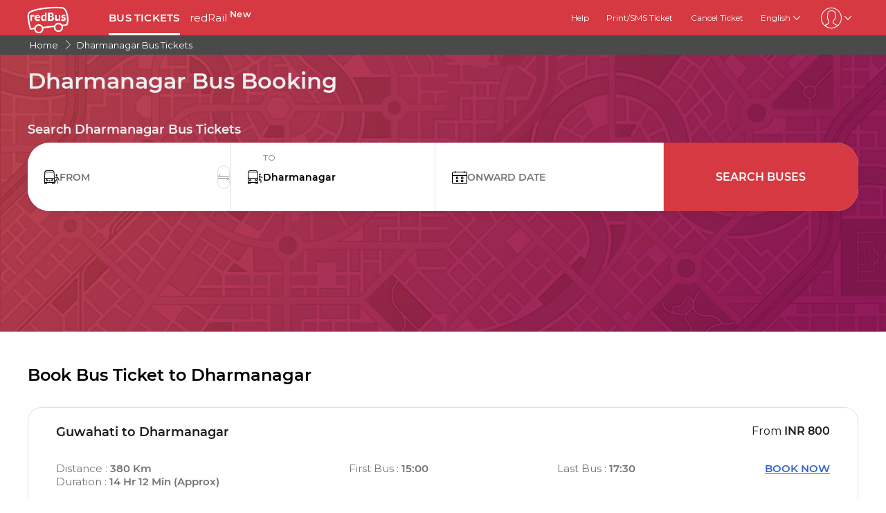

--- FILE ---
content_type: text/html; charset=utf-8
request_url: https://www.redbus.in/buses/dharmanagar-bus-tickets
body_size: 21319
content:
<!DOCTYPE html>
        <html lang="en">
        <head>
               <title>Dharmanagar Bus Booking - Online Bus Tickets to and from Dharmanagar at redBus</title>
               <link rel="canonical" href="https://www.redbus.in/buses/dharmanagar-bus-tickets">
               <meta http-equiv="content-type" content="text/html; charset=UTF-8">
               <meta name="viewport" content="initial-scale=1.0">
               <meta name="description" content="Dharmanagar bus ticket booking : Compare and book bus tickets to Dharmanagar. Find availability of buses from Dharmanagar, best deals and schedules at redBus.">
               <meta name="classification" content="Travel">
               
                <meta property="og:type" content="website" />
                <meta property="og:description" content="Dharmanagar bus ticket booking : Compare and book bus tickets to Dharmanagar. Find availability of buses from Dharmanagar, best deals and schedules at redBus.">
                <meta property="og:site_name" content="redBus" />
                <meta property="og:image" content="https://www.redbus.id/seoassets/redbus_logo.png">
                <meta property="og:image:type" content="image/png" />
                <meta property="og:image:width" content="200" />
                <meta property="og:image:height" content="200" />
                <meta property="og:url" content="https://www.redbus.in/buses/dharmanagar-bus-tickets">
                <meta property="og:title" content="Dharmanagar Bus Booking - Online Bus Tickets to and from Dharmanagar at redBus">
                <meta name="robots" content="index, follow">
                
                <link rel="shortcut icon" type="image/ico" href="/seoassets/favicon.ico">
                
                <link rel="preload stylesheet" as="style" href="/seoassets/dcr_cities_buses.css?v=1762858702863">
                <script src="/seoassets/dcr_cities_buses.js?v=1762858702863" defer></script>
                <style>*{margin:0;padding:0;font-family:Montserrat,sans-serif}html{scroll-behavior:smooth;}#c_scrollToTop{position:fixed;right:10px;bottom:10px;z-index:9999;cursor:pointer;width:50px;height:50px;background-color:#3498db;text-indent:-9999px;display:none;-webkit-border-radius:60px;-moz-border-radius:60px;border-radius:60px}#c_scrollToTop>span{position:absolute;top:50%;left:50%;margin-left:-8px;margin-top:-12px;height:0;width:0;border:8px solid transparent;border-bottom-color:#fff}</style>
                
                <link rel="alternate" hreflang="hi-IN" href="https://www.redbus.in/hi/buses/dharmanagar-bus-tickets"><link rel="alternate" hreflang="en-IN" href="https://www.redbus.in/buses/dharmanagar-bus-tickets"><link rel="alternate" hreflang="x-default" href="https://www.redbus.in/buses/dharmanagar-bus-tickets">
                
                
                <style>
                    @font-face {
                        font-family: "Montserrat";
                        font-style: normal;
                        font-weight: 400;
                        src: local("Montserrat Regular"), local("Montserrat-Regular"), url('/seoassets/fonts/Montserrat-Regular_9Wlhyw.woff2') format("woff2");
                        unicode-range: U+0000-00FF, U+0131, U+0152-0153, U+02BB-02BC, U+02C6, U+02DA, U+02DC, U+2000-206F, U+2074, U+20AC, U+2122, U+2212, U+2215;
                        font-display: optional;
                    }
                    @font-face {
                        font-family: "Montserrat";
                        font-style: normal;
                        font-weight: 600;
                        src: local("Montserrat Bold"), local("Montserrat-Bold"), url('/seoassets/fonts/Montserrat-SemiBold_bZF3gnD_g.woff2') format("woff2");
                        unicode-range: U+0000-00FF, U+0131, U+0152-0153, U+02BB-02BC, U+02C6, U+02DA, U+02DC, U+2000-206F, U+2074, U+20AC, U+2122, U+2212, U+2215;
                        font-display: optional;
                    }
                </style>
                <style>
                    .sr_only {
                        position: absolute;
                        width: 1px;
                        height: 1px;
                        padding: 0;
                        margin: -1px;
                        overflow: hidden;
                        clip: rect(0, 0, 0, 0);
                        white-space: nowrap;
                        border-width: 0;
                    }
                </style>
        </head>
        <body>
            <div id="root"><div><div><div class="D121_header_wrapper"><header class="D121_header"><div class="D121_header_container"><div class="head-wrap"><a href="https://www.redbus.in/" title="redBus_home" class="D121_redbus_home_anchor"> <i class="icon icon-redBus_Logo D121_logo_main"></i> </a><nav class="D121_product_nav mob-hide"><a class="D121_product_nav_a" href="https://www.redbus.in/">BUS TICKETS</a><a class="D121_product_nav_a" href="https://www.redbus.in/railways">redRail<!-- --> <sup style="font-weight:bold">New</sup></a></nav><nav class="D121_options_nav options-nav mob-hide"><a class="D121_options_nav_a" href="https://www.redbus.in/info/redcare"> <!-- -->Help<!-- --> </a><a class="D121_options_nav_a" href="https://www.redbus.in/Home/PrintTicket"> <!-- -->Print/SMS Ticket<!-- --> </a><a class="D121_options_nav_a" href="https://www.redbus.in/Cancellation"> <!-- -->Cancel Ticket<!-- --> </a><span class="D121_options_nav_a">English<i class="icon icon-down D121_icon_down"></i></span><span class="D121_options_nav_a"><i class="icon D121_icon_userlogo icon-userprofile"></i><i class="icon icon-down D121_icon_down"></i></span></nav><div id="D121_dropPopover" class="D121_dropPopover "></div><div id="D121_signupDrop" class="D121_signupDrop "></div></div></div></header></div><div class="C122_breadCrumb"><nav aria-label="Breadcrumb" class="C122_headerContainer"><ol itemscope="" itemType="https://schema.org/BreadcrumbList"><li itemProp="itemListElement" itemscope="" itemType="https://schema.org/ListItem"><a itemProp="item" href="https://www.redbus.in/"><span itemProp="name">Home</span></a><span class="DC122_arrow"><i class="icon icon-right"></i></span><meta itemProp="position" content="1"/></li><li itemProp="itemListElement" itemscope="" itemType="https://schema.org/ListItem"><a itemProp="item" href="/buses/dharmanagar-bus-tickets"><span itemProp="name">Dharmanagar Bus Tickets</span></a><meta itemProp="position" content="2"/></li></ol><div class="C122_fareStarts"></div></nav></div><div class="D120_wrap_v2" style="background-image:url(&quot;https://s3.rdbuz.com/Images/carousel/Hero_Tweak.png&quot;);background-position-y:bottom"><div class="D120_search_container_v2"><div class="D120_search_h1_wrap_v2"><h1 class ="D120_search_h1 D120_default"  id ="toc_id_2"> Dharmanagar Bus Booking </h1></div><div style="height:32px" id="D120_ratings" class="DC120_wrapper"></div><div class="D120_search_h2_wrap_v2 D120_default"><h2 class ="D120_subheading"  > Search Dharmanagar Bus Tickets </h2></div><div class="D120_search_widget_v2" id="DC120_sw_main"><div class="D120_search_input_wrap_v2"> <span class="D120_icon_input_v2 icon icon-source"></span><div class="autocomplete_wrap"><label class="sr_only" for="txtSource">FROM</label><input type="text" autoComplete="off" id="txtSource" placeholder="FROM" class="autoselect_input_blur" required="" size="16" value=""/></div><input type="hidden" id="srcid"/><div class="swap-SD"><i class="icon icon-doublearrow D120_swap"></i></div></div><div class="D120_search_input_wrap_v2"> <span class="D120_icon_input_v2 icon icon-desti"></span><div class="autocomplete_wrap"><label class="sr_only" for="txtDestination">TO</label><input type="text" autoComplete="off" id="txtDestination" placeholder="TO" class="autoselect_input_blur" required="" size="16" value=""/></div><input type="hidden" id="destid"/></div><div class="D120_search_input_wrap_v2"><span class="icon icon-calender-new iconcustom D120_icon_input_v2"></span><label class="sr_only" for="txtOnwardCalendar">ONWARD DATE</label><input type="text" id="txtOnwardCalendar" autoComplete="off" placeholder="ONWARD DATE" value=""/><div id="onward" style="position:absolute;top:101px;left:0px;width:360px;z-index:9999"><div class="calwid__wrap hide"><div class="calwid__header"><button class="calwid__btn-prev-month" disabled=""><svg height="16px" xmlns="http://www.w3.org/2000/svg" viewBox="0 0 100 100" style="fill:rgb(35, 31, 32)"><path d="M74.67,100a2.49,2.49,0,0,1-1.77-.73L28,54.37a6,6,0,0,1,0-8.49l45-45a2.5,2.5,0,0,1,3.54,3.54l-45,45a1,1,0,0,0,0,1.42L76.44,95.74A2.5,2.5,0,0,1,74.67,100Z"></path></svg></button><span class="calwid__year-month">Nov 2025</span><button class="calwid__btn-next-month"><svg height="16px" xmlns="http://www.w3.org/2000/svg" viewBox="0 0 100 100" style="fill:rgb(35, 31, 32)"><path d="M25.53,0.13A2.49,2.49,0,0,1,27.3.86L72.21,45.77a6,6,0,0,1,0,8.49l-45,45a2.5,2.5,0,1,1-3.54-3.54l45-45a1,1,0,0,0,0-1.42L23.76,4.39A2.5,2.5,0,0,1,25.53.13Z"></path></svg></button></div><div class="calwid__day__names-grid"><span class="calwid__day-header">Mon</span><span class="calwid__day-header">Tue</span><span class="calwid__day-header">Wed</span><span class="calwid__day-header">Thu</span><span class="calwid__day-header">Fri</span><span class="calwid__day-header">Sat</span><span class="calwid__day-header">Sun</span></div><div class="calwid__days-grid"><span class="calwid__day empty"></span><span class="calwid__day empty"></span><span class="calwid__day empty"></span><span class="calwid__day empty"></span><span class="calwid__day empty"></span><span class="calwid__day past-day">1</span><span class="calwid__day past-day">2</span><span class="calwid__day past-day">3</span><span class="calwid__day past-day">4</span><span class="calwid__day past-day">5</span><span class="calwid__day past-day">6</span><span class="calwid__day past-day">7</span><span class="calwid__day past-day">8</span><span class="calwid__day past-day">9</span><span class="calwid__day past-day">10</span><span class="calwid__day past-day">11</span><span class="calwid__day past-day">12</span><span class="calwid__day today selected" data-date="2025-11-13">13</span><span class="calwid__day  " data-date="2025-11-14">14</span><span class="calwid__day weekend-day " data-date="2025-11-15">15</span><span class="calwid__day weekend-day " data-date="2025-11-16">16</span><span class="calwid__day  " data-date="2025-11-17">17</span><span class="calwid__day  " data-date="2025-11-18">18</span><span class="calwid__day  " data-date="2025-11-19">19</span><span class="calwid__day  " data-date="2025-11-20">20</span><span class="calwid__day  " data-date="2025-11-21">21</span><span class="calwid__day weekend-day " data-date="2025-11-22">22</span><span class="calwid__day weekend-day " data-date="2025-11-23">23</span><span class="calwid__day  " data-date="2025-11-24">24</span><span class="calwid__day  " data-date="2025-11-25">25</span><span class="calwid__day  " data-date="2025-11-26">26</span><span class="calwid__day  " data-date="2025-11-27">27</span><span class="calwid__day  " data-date="2025-11-28">28</span><span class="calwid__day weekend-day " data-date="2025-11-29">29</span><span class="calwid__day weekend-day " data-date="2025-11-30">30</span></div></div></div></div><button class="D120_search_btn_v2 searchBuses"> <!-- -->Search Buses<!-- --> </button></div></div></div><div class="D117_main D117_container"><div><h2 class ="D117_table_h2"  id ="toc_id_5"> Book Bus Ticket to Dharmanagar </h2></div><div class="route_link"><div class="route_details"><a href="/bus-tickets/guwahati-to-dharmanagar" class="route" title="Guwahati to Dharmanagar">Guwahati to Dharmanagar</a><p><span>From<!-- --> </span><span class="fare"> <!-- -->INR 800</span></p></div><div class="row2 D117_td" id="D117_table_column_0"><div class="D117_distance_duration"><span class="totalRoutes">Distance<!-- --> : <strong>380 Km</strong></span><span class="totalRoutes">Duration<!-- --> :<!-- --> <strong>14 Hr 12 Min<!-- --> (<!-- -->Approx<!-- -->)</strong></span></div><span class="totalRoutes">First Bus<!-- --> : <strong>15:00</strong></span><span class="totalRoutes">Last Bus<!-- --> : <strong>17:30</strong></span><span class="book_now" id="time-btn-50">BOOK NOW</span><div id="calendar50" style="position:absolute;width:360px;z-index:9999;right:-1px"><div class="calwid__wrap hide"><div class="calwid__header"><button class="calwid__btn-prev-month" disabled=""><svg height="16px" xmlns="http://www.w3.org/2000/svg" viewBox="0 0 100 100" style="fill:rgb(35, 31, 32)"><path d="M74.67,100a2.49,2.49,0,0,1-1.77-.73L28,54.37a6,6,0,0,1,0-8.49l45-45a2.5,2.5,0,0,1,3.54,3.54l-45,45a1,1,0,0,0,0,1.42L76.44,95.74A2.5,2.5,0,0,1,74.67,100Z"></path></svg></button><span class="calwid__year-month">Nov 2025</span><button class="calwid__btn-next-month"><svg height="16px" xmlns="http://www.w3.org/2000/svg" viewBox="0 0 100 100" style="fill:rgb(35, 31, 32)"><path d="M25.53,0.13A2.49,2.49,0,0,1,27.3.86L72.21,45.77a6,6,0,0,1,0,8.49l-45,45a2.5,2.5,0,1,1-3.54-3.54l45-45a1,1,0,0,0,0-1.42L23.76,4.39A2.5,2.5,0,0,1,25.53.13Z"></path></svg></button></div><div class="calwid__day__names-grid"><span class="calwid__day-header">Mon</span><span class="calwid__day-header">Tue</span><span class="calwid__day-header">Wed</span><span class="calwid__day-header">Thu</span><span class="calwid__day-header">Fri</span><span class="calwid__day-header">Sat</span><span class="calwid__day-header">Sun</span></div><div class="calwid__days-grid"><span class="calwid__day empty"></span><span class="calwid__day empty"></span><span class="calwid__day empty"></span><span class="calwid__day empty"></span><span class="calwid__day empty"></span><span class="calwid__day past-day">1</span><span class="calwid__day past-day">2</span><span class="calwid__day past-day">3</span><span class="calwid__day past-day">4</span><span class="calwid__day past-day">5</span><span class="calwid__day past-day">6</span><span class="calwid__day past-day">7</span><span class="calwid__day past-day">8</span><span class="calwid__day past-day">9</span><span class="calwid__day past-day">10</span><span class="calwid__day past-day">11</span><span class="calwid__day past-day">12</span><span class="calwid__day today selected" data-date="2025-11-13">13</span><span class="calwid__day  " data-date="2025-11-14">14</span><span class="calwid__day weekend-day " data-date="2025-11-15">15</span><span class="calwid__day weekend-day " data-date="2025-11-16">16</span><span class="calwid__day  " data-date="2025-11-17">17</span><span class="calwid__day  " data-date="2025-11-18">18</span><span class="calwid__day  " data-date="2025-11-19">19</span><span class="calwid__day  " data-date="2025-11-20">20</span><span class="calwid__day  " data-date="2025-11-21">21</span><span class="calwid__day weekend-day " data-date="2025-11-22">22</span><span class="calwid__day weekend-day " data-date="2025-11-23">23</span><span class="calwid__day  " data-date="2025-11-24">24</span><span class="calwid__day  " data-date="2025-11-25">25</span><span class="calwid__day  " data-date="2025-11-26">26</span><span class="calwid__day  " data-date="2025-11-27">27</span><span class="calwid__day  " data-date="2025-11-28">28</span><span class="calwid__day weekend-day " data-date="2025-11-29">29</span><span class="calwid__day weekend-day " data-date="2025-11-30">30</span></div></div></div></div><script type="application/ld+json">{"@context":"http://schema.org","@type":"BusTrip","departureBusStop":{"@type":"BusStop","name":"Guwahati"},"arrivalBusStop":{"@type":"BusStop","name":"Dharmanagar"}}</script></div><div class="route_link"><div class="route_details"><a href="/bus-tickets/shillong-to-dharmanagar" class="route" title="Shillong to Dharmanagar">Shillong to Dharmanagar</a><p><span>From<!-- --> </span><span class="fare"> <!-- -->INR 800</span></p></div><div class="row2 D117_td" id="D117_table_column_1"><div class="D117_distance_duration"><span class="totalRoutes">Distance<!-- --> : <strong>287 Km</strong></span><span class="totalRoutes">Duration<!-- --> :<!-- --> <strong>10 Hr 45 Min<!-- --> (<!-- -->Approx<!-- -->)</strong></span></div><span class="totalRoutes">First Bus<!-- --> : <strong>18:30</strong></span><span class="totalRoutes">Last Bus<!-- --> : <strong>20:30</strong></span><span class="book_now" id="time-btn-51">BOOK NOW</span><div id="calendar51" style="position:absolute;width:360px;z-index:9999;right:-1px"><div class="calwid__wrap hide"><div class="calwid__header"><button class="calwid__btn-prev-month" disabled=""><svg height="16px" xmlns="http://www.w3.org/2000/svg" viewBox="0 0 100 100" style="fill:rgb(35, 31, 32)"><path d="M74.67,100a2.49,2.49,0,0,1-1.77-.73L28,54.37a6,6,0,0,1,0-8.49l45-45a2.5,2.5,0,0,1,3.54,3.54l-45,45a1,1,0,0,0,0,1.42L76.44,95.74A2.5,2.5,0,0,1,74.67,100Z"></path></svg></button><span class="calwid__year-month">Nov 2025</span><button class="calwid__btn-next-month"><svg height="16px" xmlns="http://www.w3.org/2000/svg" viewBox="0 0 100 100" style="fill:rgb(35, 31, 32)"><path d="M25.53,0.13A2.49,2.49,0,0,1,27.3.86L72.21,45.77a6,6,0,0,1,0,8.49l-45,45a2.5,2.5,0,1,1-3.54-3.54l45-45a1,1,0,0,0,0-1.42L23.76,4.39A2.5,2.5,0,0,1,25.53.13Z"></path></svg></button></div><div class="calwid__day__names-grid"><span class="calwid__day-header">Mon</span><span class="calwid__day-header">Tue</span><span class="calwid__day-header">Wed</span><span class="calwid__day-header">Thu</span><span class="calwid__day-header">Fri</span><span class="calwid__day-header">Sat</span><span class="calwid__day-header">Sun</span></div><div class="calwid__days-grid"><span class="calwid__day empty"></span><span class="calwid__day empty"></span><span class="calwid__day empty"></span><span class="calwid__day empty"></span><span class="calwid__day empty"></span><span class="calwid__day past-day">1</span><span class="calwid__day past-day">2</span><span class="calwid__day past-day">3</span><span class="calwid__day past-day">4</span><span class="calwid__day past-day">5</span><span class="calwid__day past-day">6</span><span class="calwid__day past-day">7</span><span class="calwid__day past-day">8</span><span class="calwid__day past-day">9</span><span class="calwid__day past-day">10</span><span class="calwid__day past-day">11</span><span class="calwid__day past-day">12</span><span class="calwid__day today selected" data-date="2025-11-13">13</span><span class="calwid__day  " data-date="2025-11-14">14</span><span class="calwid__day weekend-day " data-date="2025-11-15">15</span><span class="calwid__day weekend-day " data-date="2025-11-16">16</span><span class="calwid__day  " data-date="2025-11-17">17</span><span class="calwid__day  " data-date="2025-11-18">18</span><span class="calwid__day  " data-date="2025-11-19">19</span><span class="calwid__day  " data-date="2025-11-20">20</span><span class="calwid__day  " data-date="2025-11-21">21</span><span class="calwid__day weekend-day " data-date="2025-11-22">22</span><span class="calwid__day weekend-day " data-date="2025-11-23">23</span><span class="calwid__day  " data-date="2025-11-24">24</span><span class="calwid__day  " data-date="2025-11-25">25</span><span class="calwid__day  " data-date="2025-11-26">26</span><span class="calwid__day  " data-date="2025-11-27">27</span><span class="calwid__day  " data-date="2025-11-28">28</span><span class="calwid__day weekend-day " data-date="2025-11-29">29</span><span class="calwid__day weekend-day " data-date="2025-11-30">30</span></div></div></div></div><script type="application/ld+json">{"@context":"http://schema.org","@type":"BusTrip","departureBusStop":{"@type":"BusStop","name":"Shillong"},"arrivalBusStop":{"@type":"BusStop","name":"Dharmanagar"}}</script></div></div><div class="D117_main D117_container"><div><h2 class ="D117_table_h2"  id ="toc_id_6"> Bus Booking Online from Dharmanagar </h2></div><div class="route_link"><div class="route_details"><a href="/bus-tickets/dharmanagar-to-guwahati" class="route" title="Dharmanagar to Guwahati">Dharmanagar to Guwahati</a><p><span>From<!-- --> </span><span class="fare"> <!-- -->INR 800</span></p></div><div class="row2 D117_td" id="D117_table_column_0"><div class="D117_distance_duration"><span class="totalRoutes">Distance<!-- --> : <strong>380 Km</strong></span><span class="totalRoutes">Duration<!-- --> :<!-- --> <strong>14 Hr 45 Min<!-- --> (<!-- -->Approx<!-- -->)</strong></span></div><span class="totalRoutes">First Bus<!-- --> : <strong>14:30</strong></span><span class="totalRoutes">Last Bus<!-- --> : <strong>17:00</strong></span><span class="book_now" id="time-btn-60">BOOK NOW</span><div id="calendar60" style="position:absolute;width:360px;z-index:9999;right:-1px"><div class="calwid__wrap hide"><div class="calwid__header"><button class="calwid__btn-prev-month" disabled=""><svg height="16px" xmlns="http://www.w3.org/2000/svg" viewBox="0 0 100 100" style="fill:rgb(35, 31, 32)"><path d="M74.67,100a2.49,2.49,0,0,1-1.77-.73L28,54.37a6,6,0,0,1,0-8.49l45-45a2.5,2.5,0,0,1,3.54,3.54l-45,45a1,1,0,0,0,0,1.42L76.44,95.74A2.5,2.5,0,0,1,74.67,100Z"></path></svg></button><span class="calwid__year-month">Nov 2025</span><button class="calwid__btn-next-month"><svg height="16px" xmlns="http://www.w3.org/2000/svg" viewBox="0 0 100 100" style="fill:rgb(35, 31, 32)"><path d="M25.53,0.13A2.49,2.49,0,0,1,27.3.86L72.21,45.77a6,6,0,0,1,0,8.49l-45,45a2.5,2.5,0,1,1-3.54-3.54l45-45a1,1,0,0,0,0-1.42L23.76,4.39A2.5,2.5,0,0,1,25.53.13Z"></path></svg></button></div><div class="calwid__day__names-grid"><span class="calwid__day-header">Mon</span><span class="calwid__day-header">Tue</span><span class="calwid__day-header">Wed</span><span class="calwid__day-header">Thu</span><span class="calwid__day-header">Fri</span><span class="calwid__day-header">Sat</span><span class="calwid__day-header">Sun</span></div><div class="calwid__days-grid"><span class="calwid__day empty"></span><span class="calwid__day empty"></span><span class="calwid__day empty"></span><span class="calwid__day empty"></span><span class="calwid__day empty"></span><span class="calwid__day past-day">1</span><span class="calwid__day past-day">2</span><span class="calwid__day past-day">3</span><span class="calwid__day past-day">4</span><span class="calwid__day past-day">5</span><span class="calwid__day past-day">6</span><span class="calwid__day past-day">7</span><span class="calwid__day past-day">8</span><span class="calwid__day past-day">9</span><span class="calwid__day past-day">10</span><span class="calwid__day past-day">11</span><span class="calwid__day past-day">12</span><span class="calwid__day today selected" data-date="2025-11-13">13</span><span class="calwid__day  " data-date="2025-11-14">14</span><span class="calwid__day weekend-day " data-date="2025-11-15">15</span><span class="calwid__day weekend-day " data-date="2025-11-16">16</span><span class="calwid__day  " data-date="2025-11-17">17</span><span class="calwid__day  " data-date="2025-11-18">18</span><span class="calwid__day  " data-date="2025-11-19">19</span><span class="calwid__day  " data-date="2025-11-20">20</span><span class="calwid__day  " data-date="2025-11-21">21</span><span class="calwid__day weekend-day " data-date="2025-11-22">22</span><span class="calwid__day weekend-day " data-date="2025-11-23">23</span><span class="calwid__day  " data-date="2025-11-24">24</span><span class="calwid__day  " data-date="2025-11-25">25</span><span class="calwid__day  " data-date="2025-11-26">26</span><span class="calwid__day  " data-date="2025-11-27">27</span><span class="calwid__day  " data-date="2025-11-28">28</span><span class="calwid__day weekend-day " data-date="2025-11-29">29</span><span class="calwid__day weekend-day " data-date="2025-11-30">30</span></div></div></div></div><script type="application/ld+json">{"@context":"http://schema.org","@type":"BusTrip","departureBusStop":{"@type":"BusStop","name":"Dharmanagar"},"arrivalBusStop":{"@type":"BusStop","name":"Guwahati"}}</script></div><div class="route_link"><div class="route_details"><a href="/bus-tickets/dharmanagar-to-shillong" class="route" title="Dharmanagar to Shillong">Dharmanagar to Shillong</a><p><span>From<!-- --> </span><span class="fare"> <!-- -->INR 800</span></p></div><div class="row2 D117_td" id="D117_table_column_1"><div class="D117_distance_duration"><span class="totalRoutes">Distance<!-- --> : <strong>285 Km</strong></span><span class="totalRoutes">Duration<!-- --> :<!-- --> <strong>12 Hr 10 Min<!-- --> (<!-- -->Approx<!-- -->)</strong></span></div><span class="totalRoutes">First Bus<!-- --> : <strong>14:30</strong></span><span class="totalRoutes">Last Bus<!-- --> : <strong>15:30</strong></span><span class="book_now" id="time-btn-61">BOOK NOW</span><div id="calendar61" style="position:absolute;width:360px;z-index:9999;right:-1px"><div class="calwid__wrap hide"><div class="calwid__header"><button class="calwid__btn-prev-month" disabled=""><svg height="16px" xmlns="http://www.w3.org/2000/svg" viewBox="0 0 100 100" style="fill:rgb(35, 31, 32)"><path d="M74.67,100a2.49,2.49,0,0,1-1.77-.73L28,54.37a6,6,0,0,1,0-8.49l45-45a2.5,2.5,0,0,1,3.54,3.54l-45,45a1,1,0,0,0,0,1.42L76.44,95.74A2.5,2.5,0,0,1,74.67,100Z"></path></svg></button><span class="calwid__year-month">Nov 2025</span><button class="calwid__btn-next-month"><svg height="16px" xmlns="http://www.w3.org/2000/svg" viewBox="0 0 100 100" style="fill:rgb(35, 31, 32)"><path d="M25.53,0.13A2.49,2.49,0,0,1,27.3.86L72.21,45.77a6,6,0,0,1,0,8.49l-45,45a2.5,2.5,0,1,1-3.54-3.54l45-45a1,1,0,0,0,0-1.42L23.76,4.39A2.5,2.5,0,0,1,25.53.13Z"></path></svg></button></div><div class="calwid__day__names-grid"><span class="calwid__day-header">Mon</span><span class="calwid__day-header">Tue</span><span class="calwid__day-header">Wed</span><span class="calwid__day-header">Thu</span><span class="calwid__day-header">Fri</span><span class="calwid__day-header">Sat</span><span class="calwid__day-header">Sun</span></div><div class="calwid__days-grid"><span class="calwid__day empty"></span><span class="calwid__day empty"></span><span class="calwid__day empty"></span><span class="calwid__day empty"></span><span class="calwid__day empty"></span><span class="calwid__day past-day">1</span><span class="calwid__day past-day">2</span><span class="calwid__day past-day">3</span><span class="calwid__day past-day">4</span><span class="calwid__day past-day">5</span><span class="calwid__day past-day">6</span><span class="calwid__day past-day">7</span><span class="calwid__day past-day">8</span><span class="calwid__day past-day">9</span><span class="calwid__day past-day">10</span><span class="calwid__day past-day">11</span><span class="calwid__day past-day">12</span><span class="calwid__day today selected" data-date="2025-11-13">13</span><span class="calwid__day  " data-date="2025-11-14">14</span><span class="calwid__day weekend-day " data-date="2025-11-15">15</span><span class="calwid__day weekend-day " data-date="2025-11-16">16</span><span class="calwid__day  " data-date="2025-11-17">17</span><span class="calwid__day  " data-date="2025-11-18">18</span><span class="calwid__day  " data-date="2025-11-19">19</span><span class="calwid__day  " data-date="2025-11-20">20</span><span class="calwid__day  " data-date="2025-11-21">21</span><span class="calwid__day weekend-day " data-date="2025-11-22">22</span><span class="calwid__day weekend-day " data-date="2025-11-23">23</span><span class="calwid__day  " data-date="2025-11-24">24</span><span class="calwid__day  " data-date="2025-11-25">25</span><span class="calwid__day  " data-date="2025-11-26">26</span><span class="calwid__day  " data-date="2025-11-27">27</span><span class="calwid__day  " data-date="2025-11-28">28</span><span class="calwid__day weekend-day " data-date="2025-11-29">29</span><span class="calwid__day weekend-day " data-date="2025-11-30">30</span></div></div></div></div><script type="application/ld+json">{"@context":"http://schema.org","@type":"BusTrip","departureBusStop":{"@type":"BusStop","name":"Dharmanagar"},"arrivalBusStop":{"@type":"BusStop","name":"Shillong"}}</script></div></div><article class="D104_container"><div><h2 class ="D104_heading"  id ="toc_id_8"> Top Bus Operators in Dharmanagar </h2></div><div class="D104_body">There are a number of bus operators serving in Dharmanagar. All the listed bus operators facilitate comfortable bus journeys in the city. You can book bus tickets online from some of the popular bus operators in Dharmanagar:</div><ul class="D104_list_wrap"><li class="D104_list_item"><a href="/travels/network-travels" style="color:#2c2c2c;text-decoration:none">NETWORK TRAVELS</a></li><li class="D104_list_item"><a href="/travels/seema-travels" style="color:#2c2c2c;text-decoration:none"> seema travels                         </a></li><li class="D104_list_item"><a href="/travels/jaysika" style="color:#2c2c2c;text-decoration:none">Jaysika</a></li></ul><div class="D104_hide"><span class="D104_more_btn">View More</span></div></article><article class="D104_container"><div><h2 class ="D104_heading"  id ="toc_id_9"> Top Boarding and Dropping Points in Dharmanagar </h2></div><div class="D104_body">The following are some of the bus stations in Dharmanagar that make it easier for commuters to choose the most convenient location. It should be noted that these bus stops may differ depending on the bus operator. Make sure to reach these bus stands 30 mins before the departure time.

Before bus booking, you can check your preferred boarding and dropping points from the below list:-</div><ul class="D104_list_wrap"><li class="D104_list_item">Dharmanagar</li><li class="D104_list_item">Dharmanagar Bus Stand</li></ul><div class="D104_hide"><span class="D104_more_btn">View More</span></div></article><div class="DC_220_container"><div><div class="DC_220_heading"><div><h2  style="font-size:24px; font-weight: 700" > Table of Content </h2></div><i class="DC_220_icon icon-down"></i></div></div></div><article class="D103_main D103_container" style="container-style:[object Object]"><div class="D103_h2"><h2   id ="toc_id_11"> Dharmanagar Bus Ticket Booking </h2></div><div class="D103_p"><div>Bus Booking from Dharmanagar is easy and hassle-free on redBus, the world&rsquo;s leading online bus ticket booking platform.&nbsp; Over 0 buses from 0 operators are available to and from Dharmanagar on redBus. Both private and RTC/government bus operators are available to choose from. You can select your desired bus to top destinations, such as Guwahati, Shillong<br><br>The first bus from Dharmanagar departs at  while the last bus departs at . With an easy-to-use interface, all you have to do is follow these steps and book your preferred bus tickets online.</div>
<div>&nbsp;</div>
<h3><span style="font-size: 11pt;"><span style="font-size: 14pt;">How to Book a Bus Ticket Online </span><span style="font-size: 14pt;">on redBus?</span></span></h3>
<p style="margin-top: 0pt; margin-bottom: 0pt;"><span style="font-size: 11pt;">A simple stepwise bus ticket process on redBus is mentioned below.&nbsp;</span></p>
<ul>
<li style="font-size: 11pt;">
<p style="margin-top: 0pt; margin-bottom: 0pt;"><strong><span style="font-size: 11pt;">Step 1:</span></strong><span style="font-size: 11pt;"> Visit the redBus </span><span style="font-size: 11pt;">bus ticket booking app</span><span style="font-size: 11pt;"> or website</span></p>
</li>
<li style="font-size: 11pt;">
<p style="margin-top: 0pt; margin-bottom: 0pt;"><strong><span style="font-size: 11pt;">Step 2: </span></strong><span style="font-size: 11pt;">Enter your source, destination and journey date.</span></p>
</li>
<li style="font-size: 11pt;">
<p style="margin-top: 0pt; margin-bottom: 0pt;"><strong><span style="font-size: 11pt;">Step 3:</span></strong><span style="font-size: 11pt;"> Select the option if the passenger is a woman. By choosing this option, you will get exclusive deals and priority.</span></p>
</li>
<li style="font-size: 11pt;">
<p style="margin-top: 0pt; margin-bottom: 0pt;"><strong><span style="font-size: 11pt;">Step 4:</span></strong><span style="font-size: 11pt;"> Click on the Search Buses option on the homepage.</span></p>
</li>
<li style="font-size: 11pt;">
<p style="margin-top: 0pt; margin-bottom: 0pt;"><strong><span style="font-size: 11pt;">Step 5:</span></strong><span style="font-size: 11pt;"> A list of buses will be displayed on the screen, with departure and arrival times, number of seats available, bus type, operators, reviews and ticket price.</span></p>
</li>
<li style="font-size: 11pt;">
<p style="margin-top: 0pt; margin-bottom: 0pt;"><strong><span style="font-size: 11pt;">Step 6: </span></strong><span style="font-size: 11pt;">A list of seats available will be displayed on the screen. Click on the preferred seat.</span></p>
</li>
<li style="font-size: 11pt;">
<p style="margin-top: 0pt; margin-bottom: 0pt;"><strong><span style="font-size: 11pt;">Step 7: </span></strong><span style="font-size: 11pt;">Details with the bus operator, bus timings, date of departure, offers applied (if any), seat selected, and total </span><span style="font-size: 11pt;">bus ticket price</span><span style="font-size: 11pt;"> will be displayed. Click on the boarding and dropping points. Choose the boarding and dropping point from the given list.</span></p>
</li>
<li style="font-size: 11pt;">
<p style="margin-top: 0pt; margin-bottom: 0pt;"><strong><span style="font-size: 11pt;">Step 8:</span></strong><span style="font-size: 11pt;"> Enter the contact details (email ID, mobile number and state) and passenger details (Name, Age, Gender)</span></p>
</li>
<li style="font-size: 11pt;">
<p style="margin-top: 0pt; margin-bottom: 0pt;"><strong><span style="font-size: 11pt;">Step 10:</span></strong><span style="font-size: 11pt;"> Select your desired online payment method to confirm the bus booking.</span></p>
</li>
<li style="font-size: 11pt;"><span style="font-size: 11pt;"><strong>Step 11:</strong> You will receive a confirmation email or text message on the registered mobile number</span></li>
</ul>
<p style="font-size: 11pt;">&nbsp;</p>
<h3 style="font-size: 11pt;"><span style="font-size: 11pt;">Why Choose redBus for <span style="font-size: 11pt;">Dharmanagar Bus Booking</span>?</span></h3>
<p style="margin-top: 0pt; margin-bottom: 0pt;"><span style="font-size: 11pt;">Below are the reasons to choose redBus for booking </span><span style="font-size: 11pt;">online bus tickets</span><span style="font-size: 11pt;">.&nbsp;</span></p>
<ul>
<li style="font-size: 10.5pt;">
<p style="background- margin-top: 11pt; margin-bottom: 0pt;"><strong><span style="font-size: 10.5pt;">Free Cancellation</span></strong><span style="font-size: 10.5pt;">: Cancel bus tickets without paying cancellation charges. Receive a full refund 6 hours prior to departure, availing the free cancellation service when booking bus tickets.</span></p>
</li>
<li style="font-size: 10.5pt;">
<p style="background- margin-top: 0pt; margin-bottom: 0pt;"><strong><span style="font-size: 10.5pt;">Travel Date Change:</span></strong><span style="font-size: 10.5pt;"> Select a Flexi ticket to modify your travel date at least 8 hours before departure. Receive a 50% refund for cancelling bus tickets 12 hours before the scheduled journey date.&nbsp;</span></p>
</li>
<li style="font-size: 10.5pt;">
<p style="background- margin-top: 0pt; margin-bottom: 0pt;"><strong><span style="font-size: 10.5pt;">Bus Booking for Women: </span></strong><span style="font-size: 10.5pt;">Access exclusive benefits for women travellers</span></p>
</li>
<li style="font-size: 10.5pt;">
<p style="background- margin-top: 0pt; margin-bottom: 0pt;"><strong><span style="font-size: 10.5pt;">Earn Rewards: </span></strong><span style="font-size: 10.5pt;">Refer your friend and get INR 100 in your redBus wallet after they complete their first trip.&nbsp;</span></p>
</li>
<li style="font-size: 10.5pt;">
<p style="background- margin-top: 0pt; margin-bottom: 0pt;"><strong><span style="font-size: 10.5pt;">Primo Services: </span></strong><span style="font-size: 10.5pt;">Select top-rated bus operators that offer timely and customer-friendly Primo services.</span></p>
</li>
<li style="font-size: 10.5pt;">
<p style="background- margin-top: 0pt; margin-bottom: 0pt;"><strong><span style="font-size: 10.5pt;">Customer Support</span></strong><span style="font-size: 10.5pt;">: Receive 24/7 customer service for any assistance related to </span><span style="font-size: 10.5pt;">bus ticket booking.</span></p>
</li>
<li style="font-size: 10.5pt;">
<p style="background- margin-top: 0pt; margin-bottom: 0pt;"><strong><span style="font-size: 10.5pt;">Instant Refund</span></strong><span style="font-size: 10.5pt;">: Get an instant refund for cancellation or booking-related issues.&nbsp;</span></p>
</li>
<li style="font-size: 10.5pt;">
<p style="background- margin-top: 0pt; margin-bottom: 0pt; padding-bottom: 11pt;"><strong><span style="font-size: 10.5pt;">Live Bus Tracking:</span></strong><span style="font-size: 10.5pt;"> Track your bus in real-time and plan your journey more efficiently.</span></p>
</li>
<li style="font-size: 10.5pt;"><span style="font-size: 10.5pt;"><strong>Multiple Payment Options: </strong>With multiple payment options available on redBus, such as debit card, net banking, credit cards, wallets, etc.,&nbsp; you get to choose your preferred mode of payment for easy and successful booking.</span></li>
</ul></div></article><div class="gallery_container"><div><h2 class ="D117_table_h2"  id ="toc_id_12"> Gallery </h2></div><div class="img_container"><div class="fiveImageLayout"><div class="D244_img_wrap fiveImageLayout_0"><img src="https://s1.rdbuz.com/bo-images/IND/WM/27566/193/FR/ML/webp/Xj05Rx.webp" alt="NETWORK TRAVELS Bus-Front Image" class="D244_img"/></div><div class="D244_img_wrap fiveImageLayout_1"><img src="https://s1.rdbuz.com/bo-images/IND/WM/16384/244/FR/ML/webp/PwTs01.webp" alt="seema travels                          Bus-Front Image" class="D244_img"/></div><div class="D244_img_wrap fiveImageLayout_2"><img src="https://s1.rdbuz.com/bo-images/IND/WM/20229/293/FR/ML/webp/iPSXlX.webp" alt="Jaysika Bus-Front Image" class="D244_img"/></div><div class="D244_img_wrap fiveImageLayout_3"><img src="https://s1.rdbuz.com/bo-images/IND/WM/27566/1086/FR/ML/webp/xuh274.webp" alt="NETWORK TRAVELS Bus-Front Image" class="D244_img"/></div><div class="D244_img_wrap fiveImageLayout_4"><img src="https://s1.rdbuz.com/bo-images/IND/WM/16384/4/FR/ML/webp/SEESzQ.webp" alt="seema travels                          Bus-Front Image" class="D244_img"/></div></div></div><script type="application/ld+json">[{"@context":"http://schema.org","@type":"ImageObject","name":"NETWORK TRAVELS Bus-Front Image","creator":{"@type":"Organization","name":"redBus"},"copyrightNotice":"© 2025 redBus. All rights reserved."}]</script><script type="application/ld+json">[{"@context":"http://schema.org","@type":"ImageObject","name":"seema travels                          Bus-Front Image","creator":{"@type":"Organization","name":"redBus"},"copyrightNotice":"© 2025 redBus. All rights reserved."}]</script><script type="application/ld+json">[{"@context":"http://schema.org","@type":"ImageObject","name":"Jaysika Bus-Front Image","creator":{"@type":"Organization","name":"redBus"},"copyrightNotice":"© 2025 redBus. All rights reserved."}]</script><script type="application/ld+json">[{"@context":"http://schema.org","@type":"ImageObject","name":"NETWORK TRAVELS Bus-Front Image","creator":{"@type":"Organization","name":"redBus"},"copyrightNotice":"© 2025 redBus. All rights reserved."}]</script><script type="application/ld+json">[{"@context":"http://schema.org","@type":"ImageObject","name":"seema travels                          Bus-Front Image","creator":{"@type":"Organization","name":"redBus"},"copyrightNotice":"© 2025 redBus. All rights reserved."}]</script></div><div class="D116_wrapper_main"><div class="D116-left-arrow"><i class="icon icon-left"></i></div><div class="D116_offer_container"><div class="D116_heading"><strong class ="D116_heading"  > OFFERS </strong></div><div class="D116_Offer_main" tabindex="0" role="region" aria-label="Offers carousel"><div class="offer_card offer_background_1" data-key="0"><div class="D116_offer_anchor"><div class="offer_thumbnail"><img class="offer_img" src="https://st.redbus.in/Images/INDOFFER/80X80/BUS300.png" alt="Save up to Rs 200 on Primo operators."/><span class="tnc">*Conditions Apply</span></div><div class="offer_details"><span class="business_unit">BUS</span><span class="offer_title">Save up to Rs 200 on Primo operators.</span><span class="validity">Limited Period Offer!</span><span class="offer_code">PRIMODAY</span></div></div></div><div class="offer_card offer_background_2" data-key="1"><div class="D116_offer_anchor"><div class="offer_thumbnail"><img class="offer_img" src="https://st.redbus.in/Images/INDOFFER/Sampleimages/80x80.png" alt="Save up to Rs 500 on bus tickets"/><span class="tnc">*Conditions Apply</span></div><div class="offer_details"><span class="business_unit">BUS</span><span class="offer_title">Save up to Rs 500 on bus tickets</span><span class="validity">Limited Period Offer!</span><span class="offer_code">RED500</span></div></div></div><div class="offer_card offer_background_3" data-key="2"><div class="D116_offer_anchor"><div class="offer_thumbnail"><img class="offer_img" src="https://st.redbus.in/images/FIRST/first_26th_sep_2022_ravi/tile-80X80.png" alt="Save up to Rs 250 on bus tickets"/><span class="tnc">*Conditions Apply</span></div><div class="offer_details"><span class="business_unit">BUS</span><span class="offer_title">Save up to Rs 250 on bus tickets</span><span class="validity">Limited Period Offer</span><span class="offer_code">FIRST</span></div></div></div><div class="offer_card offer_background_4" data-key="3"><div class="D116_offer_anchor"><div class="offer_thumbnail"><img class="offer_img" src="https://st.redbus.in/Images/INDOFFER/BUS300/80x801.png" alt="Save up to Rs 300 on bus tickets"/><span class="tnc">*Conditions Apply</span></div><div class="offer_details"><span class="business_unit">BUS</span><span class="offer_title">Save up to Rs 300 on bus tickets</span><span class="validity">Limited Period Offer!</span><span class="offer_code">BUS300</span></div></div></div><div class="offer_card offer_background_5" data-key="4"><div class="D116_offer_anchor"><div class="offer_thumbnail"><img class="offer_img" src="https://st.redbus.in/Images/INDOFFER/SUPERHIT/80x80.png" alt="Save up to Rs. 300 in AP, Telangana routes"/><span class="tnc">*Conditions Apply</span></div><div class="offer_details"><span class="business_unit">BUS</span><span class="offer_title">Save up to Rs. 300 in AP, Telangana routes</span><span class="validity">Limited Period Offer!</span><span class="offer_code">SUPERHIT</span></div></div></div><div class="offer_card offer_background_6" data-key="5"><div class="D116_offer_anchor"><div class="offer_thumbnail"><img class="offer_img" src="https://st.redbus.in/Images/INDOFFER/80X80/BUS300.png" alt="Save up to Rs 300 on Karnataka,Tamil Nadu, Kerala routes"/><span class="tnc">*Conditions Apply</span></div><div class="offer_details"><span class="business_unit">BUS</span><span class="offer_title">Save up to Rs 300 on Karnataka,Tamil Nadu, Kerala routes</span><span class="validity">Limited Period Offer!</span><span class="offer_code">CASH300</span></div></div></div><div class="offer_card offer_background_1" data-key="6"><div class="D116_offer_anchor"><div class="offer_thumbnail"><img class="offer_img" src="https://st.redbus.in/Images/INDOFFER/AXIS/Axisimages/Mweb%20Details%20Desktop%20OLD%2080x80%20(1).png" alt="Save upto Rs 500 with Axis Bank Credit Cards"/><span class="tnc">*Conditions Apply</span></div><div class="offer_details"><span class="business_unit">BUS</span><span class="offer_title">Save upto Rs 500 with Axis Bank Credit Cards</span><span class="validity">Limited Period Offer!</span><span class="offer_code">AXIS500</span></div></div></div><div class="offer_card offer_background_2" data-key="7"><div class="D116_offer_anchor"><div class="offer_thumbnail"><img class="offer_img" src="https://st.redbus.in/Images/INDOFFER/AU/Mweb-80x80.png" alt="Save upto Rs 200 with AU Bank Credit Cards"/><span class="tnc">*Conditions Apply</span></div><div class="offer_details"><span class="business_unit">BUS</span><span class="offer_title">Save upto Rs 200 with AU Bank Credit Cards</span><span class="validity">Limited Period Offer!</span><span class="offer_code">AUBUS200</span></div></div></div><div class="offer_card offer_background_3" data-key="8"><div class="D116_offer_anchor"><div class="offer_thumbnail"><img class="offer_img" src="https://st.redbus.in/Images/INDOFFER/CHARTERED15/80x80.png" alt="Save up to Rs 300 on Chartered Bus"/><span class="tnc">*Conditions Apply</span></div><div class="offer_details"><span class="business_unit">BUS</span><span class="offer_title">Save up to Rs 300 on Chartered Bus</span><span class="validity">Limited Period Offer!</span><span class="offer_code">CHARTERED15</span></div></div></div><div class="offer_card offer_background_4" data-key="9"><div class="D116_offer_anchor"><div class="offer_thumbnail"><img class="offer_img" src="https://st.redbus.in/Images/INDOFFER/80x80/SBSTC.png" alt="Save 25% up to Rs 100 on SBSTC bus tickets."/><span class="tnc">*Conditions Apply</span></div><div class="offer_details"><span class="business_unit">BUS</span><span class="offer_title">Save 25% up to Rs 100 on SBSTC bus tickets.</span><span class="validity">Limited Period Offer!</span><span class="offer_code">SBNEW</span></div></div></div><div class="offer_card offer_background_5" data-key="10"><div class="D116_offer_anchor"><div class="offer_thumbnail"><img class="offer_img" src="https://st.redbus.in/Images/INDOFFER/UPSRTC/MWeb-80_80%20ICICI%20copy%203.png" alt="Save Upto Rs 250 on UPSRTC bus tickets."/><span class="tnc">*Conditions Apply</span></div><div class="offer_details"><span class="business_unit">BUS</span><span class="offer_title">Save Upto Rs 250 on UPSRTC bus tickets.</span><span class="validity">Limited Period Offer!</span><span class="offer_code">UPSRTC</span></div></div></div><div class="offer_card offer_background_6" data-key="11"><div class="D116_offer_anchor"><div class="offer_thumbnail"><img class="offer_img" src="https://st.redbus.in/Images/INDOFFER/UP50/80x80.png" alt="Get 10% Up to Rs 50 Discount on UPSRTC"/><span class="tnc">*Conditions Apply</span></div><div class="offer_details"><span class="business_unit">BUS</span><span class="offer_title">Get 10% Up to Rs 50 Discount on UPSRTC</span><span class="validity">Limited Period Offer!</span><span class="offer_code">UP50</span></div></div></div><div class="offer_card offer_background_1" data-key="12"><div class="D116_offer_anchor"><div class="offer_thumbnail"><img class="offer_img" src="https://st.redbus.in/Images/INDOFFER/Sampleimages/80x80.png" alt="Save up to Rs 250 on KSRTC bus tickets"/><span class="tnc">*Conditions Apply</span></div><div class="offer_details"><span class="business_unit">BUS</span><span class="offer_title">Save up to Rs 250 on KSRTC bus tickets</span><span class="validity">Limited Period Offer!</span><span class="offer_code">KSRTC</span></div></div></div><div class="offer_card offer_background_2" data-key="13"><div class="D116_offer_anchor"><div class="offer_thumbnail"><img class="offer_img" src="https://st.redbus.in/Images/INDOFFER/intrcity/80X80.png" alt="Save up to Rs. 50 on IntrCity SmartBus operator"/><span class="tnc">*Conditions Apply</span></div><div class="offer_details"><span class="business_unit">BUS</span><span class="offer_title">Save up to Rs. 50 on IntrCity SmartBus operator</span><span class="validity">Limited Period Offer!</span><span class="offer_code">INTRCITY</span></div></div></div><div class="offer_card offer_background_3" data-key="14"><div class="D116_offer_anchor"><div class="offer_thumbnail"><img class="offer_img" src="https://st.redbus.in/Images/INDOFFER/RKTBUS/Mweb%20Details%20Desktop%20OLD%2080x80.png" alt="Save up to Rs 100 on bus tickets"/><span class="tnc">*Conditions Apply</span></div><div class="offer_details"><span class="business_unit">BUS</span><span class="offer_title">Save up to Rs 100 on bus tickets</span><span class="validity">Limited Period Offer!</span><span class="offer_code">RKTBUS</span></div></div></div><div class="offer_card offer_background_4" data-key="15"><div class="D116_offer_anchor"><div class="offer_thumbnail"><img class="offer_img" src="https://st.redbus.in/Images/INDOFFER/80X80/BUS300.png" alt="Save up to Rs 50 on bus tickets"/><span class="tnc">*Conditions Apply</span></div><div class="offer_details"><span class="business_unit">BUS</span><span class="offer_title">Save up to Rs 50 on bus tickets</span><span class="validity">Limited Period Offer!</span><span class="offer_code">WELCOME50</span></div></div></div><div class="offer_card offer_background_5" data-key="16"><div class="D116_offer_anchor"><div class="offer_thumbnail"><img class="offer_img" src="https://st.redbus.in/Images/INDOFFER/Sampleimages/80x80.png" alt="Save up to Rs 130 on Hans Travels"/><span class="tnc">*Conditions Apply</span></div><div class="offer_details"><span class="business_unit">BUS</span><span class="offer_title">Save up to Rs 130 on Hans Travels</span><span class="validity">Limited Period Offer!</span><span class="offer_code">HANS10</span></div></div></div><div class="offer_card offer_background_6" data-key="17"><div class="D116_offer_anchor"><div class="offer_thumbnail"><img class="offer_img" src="https://st.redbus.in/Images/INDOFFER/Student/Mweb-80x80.png" alt="Get upto Rs 400 on bus tickets"/><span class="tnc">*Conditions Apply</span></div><div class="offer_details"><span class="business_unit">BUS</span><span class="offer_title">Get upto Rs 400 on bus tickets</span><span class="validity">Limited Period Offer!</span><span class="offer_code">STUDENT</span></div></div></div><div class="offer_card offer_background_1" data-key="18"><div class="D116_offer_anchor"><div class="offer_thumbnail"><img class="offer_img" src="https://st.redbus.in/Images/INDOFFER/Sampleimages/80x80.png" alt="Save 10% on Sri Vengamamba Bus Transport services"/><span class="tnc">*Conditions Apply</span></div><div class="offer_details"><span class="business_unit">BUS</span><span class="offer_title">Save 10% on Sri Vengamamba Bus Transport services</span><span class="validity">Limited Period Offer!</span><span class="offer_code">SVBT10</span></div></div></div><div class="offer_card offer_background_2" data-key="19"><div class="D116_offer_anchor"><div class="offer_thumbnail"><img class="offer_img" src="https://st.redbus.in/Images/INDOFFER/OSRTC/Mweb-Desktop-80x80-RB.png" alt="Save up to Rs 250 on OSRTC bus tickets"/><span class="tnc">*Conditions Apply</span></div><div class="offer_details"><span class="business_unit">BUS</span><span class="offer_title">Save up to Rs 250 on OSRTC bus tickets</span><span class="validity">Limited Period Offer!</span><span class="offer_code">OSRTC</span></div></div></div><div class="offer_card offer_background_3" data-key="20"><div class="D116_offer_anchor"><div class="offer_thumbnail"><img class="offer_img" src="https://st.redbus.in/Images/INDOFFER/Sampleimages/80x80.png" alt="Save up to Rs 100 on Bharathi Travels"/><span class="tnc">*Conditions Apply</span></div><div class="offer_details"><span class="business_unit">BUS</span><span class="offer_title">Save up to Rs 100 on Bharathi Travels</span><span class="validity">Limited Period Offer!</span><span class="offer_code">BHARATHI10</span></div></div></div></div></div><div class="D116-right-arrow"><i class="icon icon-right"></i></div></div><article class="D103_main D103_container" style="container-style:[object Object]"><div class="D103_h2"><h2   id ="toc_id_14">    </h2></div><div class="D103_p"><p><a title="hotel selling app download" href="https://m6pe.app.link/SEO-final"><img style="display: block; margin-left: auto; margin-right: auto;" src="https://s1.rdbuz.com/seo/ind/avif/hotel_cross_sell_banner.avif" alt="hotel cross selling banner" width="900" height="90"></a></p></div></article><div class="D119_main D119_qacontainer" itemscope="" itemType="https://schema.org/FAQPage"><div class="D119_qa_heading"><h2 class ="D119_qa_heading_info"  id ="toc_id_15"> FAQs on Dharmanagar Bus Booking </h2></div><details itemscope="" itemProp="mainEntity" itemType="https://schema.org/Question" class="D119_faq_acc D119_details "><summary itemProp="name" class="D119_accordian_que D119_question D119_summary">What are the lowest bus ticket prices to Dharmanagar?</summary><div itemscope="" itemProp="acceptedAnswer" itemType="https://schema.org/Answer" class="D119_accordian_answer"><div itemProp="text" class="DC119_ans"><p>The bus ticket price to Dharmanagar and from Dharmanagar varies depending on the route or bus type you choose. You can use filters to check the highest to the cheapest bus tickets when booking on redBus.</p></div></div></details><details itemscope="" itemProp="mainEntity" itemType="https://schema.org/Question" class="D119_faq_acc D119_details "><summary itemProp="name" class="D119_accordian_que D119_question D119_summary">What is the best time to book a bus ticket to Dharmanagar?</summary><div itemscope="" itemProp="acceptedAnswer" itemType="https://schema.org/Answer" class="D119_accordian_answer"><div itemProp="text" class="DC119_ans"><p>It is recommended that you book bus tickets to Dharmanagar and from Dharmanagar well in advance to get your preferred seat at the lowest prices.</p></div></div></details><details itemscope="" itemProp="mainEntity" itemType="https://schema.org/Question" class="D119_faq_acc D119_details "><summary itemProp="name" class="D119_accordian_que D119_question D119_summary">What are the common travel tips for passengers travelling to Dharmanagar and from Dharmanagar?</summary><div itemscope="" itemProp="acceptedAnswer" itemType="https://schema.org/Answer" class="D119_accordian_answer"><div itemProp="text" class="DC119_ans"><p dir="ltr">A few travel tips to consider when travelling to Dharmanagar and from Dharmanagar are:</p>
<ul>
<li dir="ltr" aria-level="1">
<p dir="ltr" role="presentation">Book Dharmanagar bus tickets much in advance.&nbsp;</p>
</li>
<li dir="ltr" aria-level="1">
<p dir="ltr" role="presentation">Track your bus to locate its accurate position and plan your travel to the boarding point accordingly.&nbsp;</p>
</li>
<li dir="ltr" aria-level="1">
<p dir="ltr" role="presentation">Carry travel essentials, such as chargers, medical kit, entertainment items and more.</p>
</li>
</ul>
<p>&nbsp;</p></div></div></details><details itemscope="" itemProp="mainEntity" itemType="https://schema.org/Question" class="D119_faq_acc D119_details "><summary itemProp="name" class="D119_accordian_que D119_question D119_summary">How to track your  Dharmanagar bus in real-time on redBus?</summary><div itemscope="" itemProp="acceptedAnswer" itemType="https://schema.org/Answer" class="D119_accordian_answer"><div itemProp="text" class="DC119_ans"><p>To get the real-time update about the bus, you can use the tracking app called as &ldquo;Track My Bus&rdquo; on redBus. This feature is available for the bus where the GPS is installed. You can track the position of the&nbsp; Dharmanagar bus, from departure to arrival. redBus provides real-time information about the bus to make it a hassle-free travelling experience for all.</p></div></div></details><details itemscope="" itemProp="mainEntity" itemType="https://schema.org/Question" class="D119_faq_acc D119_details "><summary itemProp="name" class="D119_accordian_que D119_question D119_summary">How do I contact redBus customer service?</summary><div itemscope="" itemProp="acceptedAnswer" itemType="https://schema.org/Answer" class="D119_accordian_answer"><div itemProp="text" class="DC119_ans"><p>For&nbsp; Dharmanagar bus and booking-related queries, visit <a href="https://www.redbus.in/help/login">https://www.redbus.in/help/login</a>. The customer service staff is available 24/7 to provide information on any bus journey or operator-related queries.</p></div></div></details><details itemscope="" itemProp="mainEntity" itemType="https://schema.org/Question" class="D119_faq_acc D119_details "><summary itemProp="name" class="D119_accordian_que D119_question D119_summary">How to check your Dharmanagar bus booking confirmation?</summary><div itemscope="" itemProp="acceptedAnswer" itemType="https://schema.org/Answer" class="D119_accordian_answer"><div itemProp="text" class="DC119_ans"><p>To confirm your bus ticket booking, visit the redBus website or application and enter your credentials. Then, navigate to the My Bookings section from the homepage menu. Select the recent bus booking and check for the confirmation status.</p></div></div></details><details itemscope="" itemProp="mainEntity" itemType="https://schema.org/Question" class="D119_faq_acc D119_details "><summary itemProp="name" class="D119_accordian_que D119_question D119_summary">Can I book a Dharmanagar bus ticket online?</summary><div itemscope="" itemProp="acceptedAnswer" itemType="https://schema.org/Answer" class="D119_accordian_answer"><div itemProp="text" class="DC119_ans"><p>Yes, you can book a bus to Dharmanagar and from Dharmanagar on redBus. All you need to do is visit the redBus website or app. Enter your travel date and journey details, followed by personal and contact details. Once the information is filled out, use multiple payment methods to complete the booking.</p></div></div></details><details itemscope="" itemProp="mainEntity" itemType="https://schema.org/Question" class="D119_faq_acc D119_details "><summary itemProp="name" class="D119_accordian_que D119_question D119_summary">How to book for a seat of a Dharmanagar bus online?</summary><div itemscope="" itemProp="acceptedAnswer" itemType="https://schema.org/Answer" class="D119_accordian_answer"><div itemProp="text" class="DC119_ans"><p>To book a seat of a Dharmanagar bus online, visit the redBus website, enter your travel details and choose your available seat. Click on the seats you wish to book based on your comfort and budget.</p></div></div></details></div><section class="D108_main"><div class="D108_interlink_interlink"><div class="interlinks_header" data-linkIndex="0"><div><h2 class ="D108_hd"  > Top Bus Operators in Dharmanagar </h2></div><i class="icon icon-down"></i></div><div class="D108_links hide"><ul class="D108_list" data-linkIndex="0"><li class="D108_item"><a href="/travels/network-travels">NETWORK TRAVELS</a></li><li class="D108_item"><a href="/travels/seema-travels"> seema travels                         </a></li><li class="D108_item"><a href="/travels/jaysika">Jaysika</a></li></ul></div></div><div class="D108_interlink_interlink"><div class="interlinks_header" data-linkIndex="1"><div><h2 class ="D108_hd"  > Popular Routes from Dharmanagar </h2></div><i class="icon icon-down"></i></div><div class="D108_links hide"><ul class="D108_list" data-linkIndex="1"><li class="D108_item"><a href="/bus-tickets/dharmanagar-to-guwahati">Dharmanagar to Guwahati Bus</a></li><li class="D108_item"><a href="/bus-tickets/dharmanagar-to-shillong">Dharmanagar to Shillong Bus</a></li></ul></div></div><div class="D108_interlink_interlink"><div class="interlinks_header" data-linkIndex="2"><div><h2 class ="D108_hd"  > Popular Routes to Dharmanagar </h2></div><i class="icon icon-down"></i></div><div class="D108_links hide"><ul class="D108_list" data-linkIndex="2"><li class="D108_item"><a href="/bus-tickets/guwahati-to-dharmanagar">Guwahati to Dharmanagar Bus</a></li><li class="D108_item"><a href="/bus-tickets/shillong-to-dharmanagar">Shillong to Dharmanagar Bus</a></li></ul></div></div><div class="D108_interlink_interlink"><div class="interlinks_header" data-linkIndex="3"><div><h2 class ="D108_hd"  > Top Cities on Redbus </h2></div><i class="icon icon-down"></i></div><div class="D108_links hide"><ul class="D108_list" data-linkIndex="3"><li class="D108_item"><a href="/buses/bangalore-bus-tickets">Bangalore bus ticket booking</a></li><li class="D108_item"><a href="/buses/chennai-bus-tickets">Chennai bus ticket booking</a></li><li class="D108_item"><a href="/buses/hyderabad-bus-tickets">Hyderabad bus ticket booking</a></li><li class="D108_item"><a href="/buses/pune-bus-tickets">Pune bus ticket booking</a></li><li class="D108_item"><a href="/buses/delhi-bus-tickets">Delhi bus ticket booking</a></li><li class="D108_item"><a href="/buses/coimbatore-bus-tickets">Coimbatore bus ticket booking</a></li><li class="D108_item"><a href="/buses/mumbai-bus-tickets">Mumbai bus ticket booking</a></li><li class="D108_item"><a href="/buses/indore-bus-tickets">Indore bus ticket booking</a></li><li class="D108_item"><a href="/buses/jaipur-bus-tickets">Jaipur (Rajasthan) bus ticket booking</a></li><li class="D108_item"><a href="/buses/kolkata-bus-tickets">Kolkata bus ticket booking</a></li><li class="D108_item"><a href="/buses/ahmedabad-bus-tickets">Ahmedabad bus ticket booking</a></li><li class="D108_item"><a href="/buses/vijayawada-bus-tickets">Vijayawada bus ticket booking</a></li><li class="D108_item"><a href="/buses/madurai-bus-tickets">Madurai bus ticket booking</a></li><li class="D108_item"><a href="/buses/nagpur-bus-tickets">Nagpur bus ticket booking</a></li><li class="D108_item"><a href="/buses/guwahati-bus-tickets">Guwahati bus ticket booking</a></li></ul><ul class="D108_list" data-linkIndex="3"><li class="D108_item"><a href="/buses/allahabad-bus-tickets">Prayagraj(Uttar Pradesh) bus ticket booking</a></li><li class="D108_item"><a href="/buses/bhopal-bus-tickets">Bhopal bus ticket booking</a></li><li class="D108_item"><a href="/buses/tirupathi-bus-tickets">Tirupati bus ticket booking</a></li><li class="D108_item"><a href="/buses/lucknow-bus-tickets">Lucknow bus ticket booking</a></li><li class="D108_item"><a href="/buses/chandigarh-bus-tickets">Chandigarh bus ticket booking</a></li></ul></div></div><div class="D108_interlink_interlink"><div class="interlinks_header" data-linkIndex="4"><div><h2 class ="D108_hd"  > Top Government Bus Operators on Redbus </h2></div><i class="icon icon-down"></i></div><div class="D108_links hide"><ul class="D108_list" data-linkIndex="4"><li class="D108_item"><a href="/online-booking/apsrtc">APSRTC bus booking</a></li><li class="D108_item"><a href="/online-booking/tsrtc">TSRTC bus booking</a></li><li class="D108_item"><a href="/online-booking/ksrtc-kerala">KSRTC (Kerala) bus booking</a></li><li class="D108_item"><a href="/online-booking/uttar-pradesh-state-road-transport-corporation-upsrtc">UPSRTC bus booking</a></li><li class="D108_item"><a href="/online-booking/rsrtc">RSRTC bus booking</a></li><li class="D108_item"><a href="/online-booking/south-bengal-state-transport-corporation-sbstc">South Bengal State Transport Corporation (SBSTC) bus booking</a></li><li class="D108_item"><a href="/online-booking/tnstc">TNSTC bus booking</a></li><li class="D108_item"><a href="/online-booking/puducherry-road-transport-corporation-prtc">Puducherry Road Transport Corporation (PRTC) bus booking</a></li><li class="D108_item"><a href="/online-booking/bihar-state-tourism-development-corporation">Bihar State Tourism Development Corporation (BSTDC) bus booking</a></li><li class="D108_item"><a href="/online-booking/pepsu">PEPSU (Punjab) bus booking</a></li><li class="D108_item"><a href="/online-booking/sikkim-nationalised-transport-snt">Sikkim Nationalised Transport (SNT) bus booking</a></li><li class="D108_item"><a href="/online-booking/west-bengal-transport-corporation">West bengal transport corporation bus booking</a></li><li class="D108_item"><a href="/online-booking/north-bengal-state-transport-corporation">NORTH BENGAL STATE TRANSPORT CORPORATION bus booking</a></li><li class="D108_item"><a href="/online-booking/gsrtc">GSRTC bus booking</a></li><li class="D108_item"><a href="/online-booking/ktcl">Kadamba Transport Corporation Limited  (KTCL) bus booking</a></li></ul><ul class="D108_list" data-linkIndex="4"><li class="D108_item"><a href="/online-booking/meghalaya-transport-corporation-mtc">Meghalaya Transport Corporation(MTC) bus booking</a></li><li class="D108_item"><a href="/online-booking/kaac-transport">KAAC TRANSPORT bus booking</a></li><li class="D108_item"><a href="/online-booking/hrtc">HRTC bus booking</a></li><li class="D108_item"><a href="/online-booking/bsrtc-operated-by-vip-travels">BSRTC Operated By VIP Travels bus booking</a></li><li class="D108_item"><a href="/online-booking/astc">Assam State Transport Corporation (ASTC) bus booking</a></li><li class="D108_item"><a href="/online-booking/bihar-state-road-transport-corporation-bsrtc">Bihar state road transport corporation (BSRTC) bus booking</a></li><li class="D108_item"><a href="/online-booking/chandigarh-transport-undertaking-ctu">Chandigarh Transport Undertaking (CTU) bus booking</a></li><li class="D108_item"><a href="/online-booking/pepsu-punjab">PEPSU (Punjab) bus booking</a></li><li class="D108_item"><a href="/online-booking/himachal-pradesh-tourism-development-corporation-hptdc">Himachal Pradesh Tourism Development Corporation (HPTDC) bus booking</a></li><li class="D108_item"><a href="/online-booking/wbtc-ctc">WBTC (CTC) bus booking</a></li></ul></div></div><div class="D108_interlink_interlink"><div class="interlinks_header" data-linkIndex="5"><div><h2 class ="D108_hd"  > Other Bus Routes </h2></div><i class="icon icon-down"></i></div><div class="D108_links hide"><ul class="D108_list" data-linkIndex="5"><li class="D108_item"><a href="/bus-tickets/ankleshwar-to-maihar">Ankleshwar to Maihar Bus</a></li><li class="D108_item"><a href="/bus-tickets/angamaly-to-valanchery-kerala">Angamaly to Valanchery(kerala) Bus</a></li><li class="D108_item"><a href="/bus-tickets/sendhwa-to-mhow">Sendhwa to Mhow Bus</a></li><li class="D108_item"><a href="/bus-tickets/chalakudi-to-thalappara-kerala">Chalakudi to Thalappara (Kerala) Bus</a></li><li class="D108_item"><a href="/bus-tickets/mehsana-to-jalna">Mehsana(Gujarat) to Jalna Bus</a></li><li class="D108_item"><a href="/bus-tickets/vijayawada-to-kothapeta">Vijayawada to Kothapeta Bus</a></li><li class="D108_item"><a href="/bus-tickets/veraval-to-kim">Veraval to KIM Bus</a></li><li class="D108_item"><a href="/bus-tickets/lakhni-to-kamareddy">Lakhni to Kamareddy Bus</a></li><li class="D108_item"><a href="/bus-tickets/limbdi-to-panvel">Limbdi to Panvel Bus</a></li><li class="D108_item"><a href="/bus-tickets/deoli-to-kota-rajasthan">Deoli to Kota(Rajasthan) Bus</a></li><li class="D108_item"><a href="/bus-tickets/haveri-to-sira">Haveri to Sira Bus</a></li><li class="D108_item"><a href="/bus-tickets/jamnagar-to-sanand-gujrat">Jamnagar to Sanand(Gujrat) Bus</a></li><li class="D108_item"><a href="/bus-tickets/sonipat-to-mandi-gobindgarh">Sonipat to Mandi Gobindgarh Bus</a></li><li class="D108_item"><a href="/bus-tickets/vikramjot-to-allahabad">Vikramjot to Allahabad Bus</a></li><li class="D108_item"><a href="/bus-tickets/sonipat-to-kumarhatti">Sonipat to Kumarhatti Bus</a></li></ul><ul class="D108_list" data-linkIndex="5"><li class="D108_item"><a href="/bus-tickets/kosamba-to-dhasa">Kosamba to Dhasa Bus</a></li><li class="D108_item"><a href="/bus-tickets/haridwar-to-manali">Haridwar to Manali Bus</a></li><li class="D108_item"><a href="/bus-tickets/panipat-to-sonipat">Panipat to Sonipat Bus</a></li><li class="D108_item"><a href="/bus-tickets/neemuch-to-nathdwara">Neemuch (Madhya Pradesh) to Nathdwara Bus</a></li><li class="D108_item"><a href="/bus-tickets/krishnagiri-to-salem">Krishnagiri to Salem Bus</a></li></ul></div></div><div class="D108_interlink_interlink"><div class="interlinks_header" data-linkIndex="6"><div><h2 class ="D108_hd"  > Other Bus Operators </h2></div><i class="icon icon-down"></i></div><div class="D108_links hide"><ul class="D108_list" data-linkIndex="6"><li class="D108_item"><a href="/travels/afshee-travels">Afshee Travels</a></li><li class="D108_item"><a href="/travels/s-v-travels">S V Travels</a></li><li class="D108_item"><a href="/travels/shree-tara-travels">Shree Tara Travels</a></li><li class="D108_item"><a href="/travels/s-n-travels">S N Travels</a></li><li class="D108_item"><a href="/travels/mahadev-bus-service">Mahadev Bus Service</a></li><li class="D108_item"><a href="/travels/parshwanath-travel-pvt.-ltd">Parshwanath Travel Pvt. Ltd</a></li><li class="D108_item"><a href="/travels/maa-sharada-bus-service">Maa Sharada Bus Service</a></li><li class="D108_item"><a href="/travels/hisar-travels">Hisar Travels</a></li><li class="D108_item"><a href="/travels/sairaj-tours-travels">Sairaj Tours &amp; Travels</a></li><li class="D108_item"><a href="/travels/sharma-tourist-tamil-nadu-chennai">Sharma tourist </a></li><li class="D108_item"><a href="/travels/anand-yatra">M/S APS ANAND YATRA</a></li><li class="D108_item"><a href="/travels/shree-kambeshwar-travels">SHREE KAMBESHWAR TRAVELS</a></li><li class="D108_item"><a href="/travels/shah-holidays">SHAH HOLIDAY TRAVEL </a></li><li class="D108_item"><a href="/travels/parshuram-travels">Parshuram Travels</a></li><li class="D108_item"><a href="/travels/r-raghunandan-travels">R Raghunandan Travels</a></li></ul><ul class="D108_list" data-linkIndex="6"><li class="D108_item"><a href="/travels/sai-arpan-travels-shirdi">Sai Arpan Travels Shirdi</a></li><li class="D108_item"><a href="/travels/raghu-travels">Raghu Travels</a></li><li class="D108_item"><a href="/travels/new-jagdamba-travels-cargo">New Jagdamba Travels &amp; Cargo</a></li><li class="D108_item"><a href="/travels/moonlight-travels-andhra-pradesh-guntur">Moonlight Travels </a></li><li class="D108_item"><a href="/travels/rose-travels">Rose Travels</a></li></ul></div></div></section><div class="D155_section"><div class="D155_interlinks"><div class="interlinks_header" data-linkIndex="0"><div><h2 class ="D155_heading"  > Railway Information </h2></div><i class="icon icon-down"></i></div><div class="D155_links hide"><ul class="D155_list" data-linkIndex="0"><li class="D155_item"><a href="/railways">Train Ticket Booking</a></li><li class="D155_item"><a href="/train-tickets/trains-between-stations">Train Between Stations</a></li><li class="D155_item"><a href="/train-tickets/train-seat-availability">Train Seat Availability</a></li><li class="D155_item"><a href="/railways/pnr-status">PNR Status</a></li><li class="D155_item"><a href="https://m.redbus.in/railways/train-running-status">Train Running Status</a></li><li class="D155_item"><a href="https://m.redbus.in/railways/train-schedule">Train Schedule</a></li><li class="D155_item"><a href="https://m.redbus.in/railways/train-coach-position">Train Coach Position</a></li><li class="D155_item"><a href="/train-tickets/tatkal-reservation">Tatkal Ticket Booking</a></li><li class="D155_item"><a href="/train-tickets/premium-tatkal-reservation">Premium Tatkal</a></li><li class="D155_item"><a href="/train-tickets/current-reservation">Current Reservation</a></li></ul></div></div></div><div class="D245_container"><div class="D245_sub_heading">ENJOY THE APP!!</div><div class="D245_containers"><div class="D245_rating_container"><div class="D245_text_container"><div class="text_paragraph"><div class="round"><div class="tick"></div></div><p>Quick access</p></div><div class="text_paragraph"><div class="tick-container"><div class="tick"></div></div><p>Superior live tracking</p></div></div><div class="D245_ratings"><div class="D245_Playstore"><p class="ratings_count"><strong>4.5</strong> <span class="icon icon-star"></span></p><p class="download_app_text">3,229,807 reviews</p><p class="App_name">Play Store</p></div><div class="D245_IOS"><p class="ratings_count"><strong>4.6</strong> <span class="icon icon-star"></span></p><p class="download_app_text">2,64,000 reviews</p><p class="App_name">App Store</p></div></div></div><div class="D245_QR_code"><p class="D245_text">Scan to download</p><img src="https://s1.rdbuz.com/web/images/homeV2/qrCode.svg" alt="Scan to download" class="D245_QR_code_image"/></div><div class="D245_ratingContainer"><p class="D245_text">Download the App on</p><div class="download_playstore"><a href="https://play.google.com/store/apps/details?id=in.redbus.android" aria-label="Download redBus app from Play Store"><img class="play_store" loading="lazy" src="https://st.redbus.in/seo/icon_img/webp/play_store.webp" alt="play-store" height="40" width="137"/></a></div><div class="download_playstore"><a href="https://apps.apple.com/us/app/redbus-bus-booking-app/id733712604" aria-label="Download redBus app from App Store"><img class="play_store" loading="lazy" src="https://st.redbus.in/seo/icon_img/webp/app-store.webp" alt="app-store" height="40" width="137"/></a></div></div></div><script type="application/ld+json">{"@context":"http://schema.org/","@type":"MobileApplication","name":"redBus App","aggregateRating":{"@type":"AggregateRating","ratingValue":"4.5","reviewCount":"3229807"},"applicationCategory":"TravelApplication","operatingSystem":"Android, iOS"}</script></div><footer class="C111_footer"><div class="C111_footerContainer"><section class=""><div class="C111_logo"><span class="icon icon-redBus_Logo"></span></div><div class="DC111_text_content">redBus is the world's largest online bus ticket booking service trusted by over 25 million happy customers globally. <a href = "https://www.redbus.in">redBus</a> offers bus ticket booking through its website,iOS and Android mobile apps for all major routes in India.</div></section><section class="footerLinksHeader"><p class="footer_heading">Book</p><ul><li><a href="https://www.redbus.in/">Bus Tickets</a></li></ul><ul><li><a href="https://www.redbus.in/railways">Train Tickets</a></li></ul></section><section class="footerLinksHeader"><p class="footer_heading">About redBus</p><ul><li><a href="https://www.redbus.in/info/aboutus">About Us</a></li></ul><ul><li><a href="https://www.redbus.in/info/contactus">Contact us</a></li></ul><ul><li><a href="https://in3.seatseller.travel/">Agent Registration</a></li></ul><ul><li><a href="https://www.redbus.in/careers">Careers</a></li></ul></section><section class="footerLinksHeader"><p class="footer_heading">Traveller Tools</p><ul><li><a href="https://www.redbus.in/info/track-my-bus">Track My Bus</a></li></ul><ul><li><a href="https://www.redbus.in/Cancellation">Cancellation</a></li></ul><ul><li><a href="https://www.redbus.in/Home/PrintTicket">Print E Ticket</a></li></ul><ul><li><a href="https://www.redbus.in/info/faq">FAQ</a></li></ul><ul><li><a href="https://www.redbus.in/sitemap.html">Sitemap</a></li></ul><ul><li><a href="https://www.redbus.in/offers">Offers</a></li></ul><ul><li><a href="https://www.redbus.in/blog">Blog</a></li></ul><ul><li><a href="https://www.redbus.in/primo/primo-service">Primo</a></li></ul><ul><li><a href="https://www.redbus.in/bus-timetable">Bus TimeTable</a></li></ul></section><section class="footerLinksHeader"><p class="footer_heading">Legal</p><ul><li><a href="https://www.redbus.in/info/termscondition">Terms &amp; Conditions</a></li></ul><ul><li><a href="https://www.redbus.in/info/privacypolicy">Privacy Policy</a></li></ul><ul><li><a href="https://www.redbus.in/info/cookiepolicy">Cookie Policy</a></li></ul></section><section class="footerLinksHeader"><p class="footer_heading">Apps</p><ul><li><a href="https://play.google.com/store/search?q=redbus&amp;c=apps&amp;hl=en_IN">redBus</a></li></ul><ul><li><a href="https://play.google.com/store/apps/details?id=com.rails.red&amp;hl=en_IN">Redrail</a></li></ul></section><section class="footerLinksHeader"><p class="footer_heading">Global Site</p><ul><li><a href="https://www.redbus.in/">India</a></li></ul><ul><li><a href="https://www.redbus.id/">Indonesia</a></li></ul><ul><li><a href="https://www.redbus.sg/">Singapore</a></li></ul><ul><li><a href="https://www.redbus.my/">Malaysia</a></li></ul><ul><li><a href="https://www.redbus.com.kh/">Camboida</a></li></ul><ul><li><a href="https://www.redbus.vn/">Vietnam</a></li></ul><ul><li><a href="https://www.redbus.co/">Colombia</a></li></ul><ul><li><a href="https://www.redbus.pe/">Peru</a></li></ul><ul><li><a href="https://www.redbus.com/">International</a></li></ul></section></div><div class="C111_social_media_wrap"><div class="C111_copyright">Ⓒ 2025 Redbus India Pvt Ltd. All rights reserved</div><div class="C111_socialIcons"><a title="facebook" href="https://www.facebook.com/redBus.in/"><span class="icon-social_facebook"></span></a><a title="LinkedIn" href="https://in.linkedin.com/company/redbus_2/"><span class="icon-social_linkedin"></span></a><a title="twitter" href="https://twitter.com/redbus_in"><span class="icon-twitter_x"></span></a><a title="Instagram" href="https://www.instagram.com/redbusindia/"><span class="icon-social_instagram"></span></a></div></div></footer></div></div></div>
            <div id="signUpMod"></div>
            <div id="center-loader"></div>
            <div id="toast"></div>
            <script>
                if(!true){window.dataLayer=[];}
                console.log("RB-IIP: V294");
            </script>
            <span onclick="scrollTopAnimated(500)" id="c_scrollToTop" style="display: none;">Top<span></span></span>
            <script>window.INITIAL_STATE={"partials":{"partialData":[{"uiComponentId":"C_121","dataType":"HEADER","content":{"heading":"Dharmanagar Bus Booking","data":{"menu":[{"imageURL":"icon-redBus_Logo","type":"logo"},{"label":"BUS TICKETS","type":"labelWithlink"},{"label":"redRail","link":"railways","type":"newLabelWithlink"}],"subMenu":[{"label":"Help","link":"info\u002Fredcare","type":"labelWithlink"},{"label":"Print\u002FSMS Ticket","link":"Home\u002FPrintTicket","type":"labelWithlink"},{"label":"Cancel Ticket","link":"Cancellation","type":"labelWithlink"},{"type":"dropdown","values":[{"label":"English","link":"buses\u002Fdharmanagar-bus-tickets"},{"label":"Hindi","link":"hi\u002Fbuses\u002Fdharmanagar-bus-tickets"},{"label":"Tamil","link":"ta\u002Fbuses\u002Fdharmanagar-bus-tickets"}]},{"type":"signindropdown","values":[{"label":"Sign In\u002FSign Up","showSignInIframe":true},{"label":"My Trips","link":"myprofile#trips","showOnLoggedin":true},{"label":"Wallet","link":"myprofile#walletHistory","showOnLoggedin":true},{"label":"My Profile","link":"myprofile#","showOnLoggedin":true},{"label":"Change Password","link":"myprofile#updatePassword","showOnLoggedin":true},{"label":"Sign Out","showOnLoggedin":true,"isLogout":true}]}],"navMenu":[{"label":"Login\u002FSignup","link":"signin-iframe","type":"labelWithlink","identifier":"signin_signup"},{"label":"Profile","link":"user\u002Feditprofile","type":"labelWithlink","showOnLoggedin":true,"identifier":"signin_signup"},{"label":"Wallet","link":"walletHistory","type":"labelWithlink","showOnLoggedin":true,"identifier":"signin_signup","isWallet":true},{"label":"Search Buses","type":"labelWithlink"},{"label":"Offers","link":"offers","type":"labelWithlink"},{"label":"Customer Care","link":"contactus","type":"labelWithlink"},{"label":"Get Ticket Details","link":"searchticket","type":"labelWithlink"},{"label":"Terms and Condition","link":"terms","type":"labelWithlink"},{"label":"Logout","type":"label","showOnLoggedin":true,"isLogout":true,"identifier":"signin_signup"}]}},"headerType":"h1","doNotShowOnTOC":true,"toc_id":"toc_id_0"},{"uiComponentId":"C_122","dataType":"BREAD_CRUMB","content":{"data":[{"data":"Home","link":"https:\u002F\u002Fwww.redbus.in\u002F","type":"LABEL_WITH_ABSOLUTE_LINK"},{"data":"Dharmanagar Bus Tickets","link":"buses\u002Fdharmanagar-bus-tickets","type":"labelWithLink"}]},"doNotShowOnTOC":true,"toc_id":"toc_id_1"},{"uiComponentId":"C_120","content":{"heading":"Dharmanagar Bus Booking","subHeading":"Search Dharmanagar Bus Tickets","var1":"FROM","var2":"TO","var3":"ONWARD DATE","var4":"RETURN DATE","var5":"Search Buses","var6":"(optional)","var7":"Reviews","var8":"Journey Date","var9":"Enter City","var10":"Today","var11":"Tomorrow"},"headerType":"h1","doNotShowOnTOC":true,"toc_id":"toc_id_2"},{"uiComponentId":"C_237","content":{"heading":"India’s No. 1 bus booking site","data":["Assured seat of your choice","24*7 customer service (Call & chat)"]},"headerType":"h2","doNotShowOnTOC":true,"toc_id":"toc_id_3"},{"uiComponentId":"C_233","content":{"heading":"क्या आप redBus को हिंदी में उपयोग करना चाहेंगे?","subHeading":"आप बाद में भी मेनू से भाषा बदल सकते हैं","var1":"भाषा को हिंदी में बदले","var2":"Continue in English","var3":"Undo","text":"redBus की भाषा हिंदी पर सेट है"},"headerType":"h2","doNotShowOnTOC":true,"toc_id":"toc_id_4"},{"uiComponentId":"C_117","dataType":"TOP_SD_TO_SRC","content":{"heading":"Book Bus Ticket to Dharmanagar","col1label":"Route","col2label":"First Bus","col3label":"Last Bus","var1":"From","var2":"bus options","var3":"5","var8":"Distance","var9":"Duration","var10":"Approx","data":[{"col1Label":"Guwahati to Dharmanagar","col1Link":"bus-tickets\u002Fguwahati-to-dharmanagar","col1Type":"labelWithLink","col2Label":"15:00","col2Type":"label","col3Label":"17:30","col3Type":"label","col4Label":"BOOK NOW","col4Link":"bus-tickets\u002Fguwahati-to-dharmanagar?fromCityId=74701&toCityId=91016&fromCityName=Guwahati&toCityName=Dharmanagar&busType=Any","col4Type":"BUTTON","StartingFare":"INR 800.00","NoOfBuses":"4","Currency":"INR","liveScheduleData":{"seoName":"","data":{}},"distance":"380 Km","AvgJourneyDurationInMin":"14 Hr 12 Min","aggRating":{}},{"col1Label":"Shillong to Dharmanagar","col1Link":"bus-tickets\u002Fshillong-to-dharmanagar","col1Type":"labelWithLink","col2Label":"18:30","col2Type":"label","col3Label":"20:30","col3Type":"label","col4Label":"BOOK NOW","col4Link":"bus-tickets\u002Fshillong-to-dharmanagar?fromCityId=92578&toCityId=91016&fromCityName=Shillong&toCityName=Dharmanagar&busType=Any","col4Type":"BUTTON","StartingFare":"INR 800.00","NoOfBuses":"3","Currency":"INR","liveScheduleData":{"seoName":"","data":{}},"distance":"287 Km","AvgJourneyDurationInMin":"10 Hr 45 Min","aggRating":{}}]},"headerType":"h2","doNotShowOnTOC":true,"toc_id":"toc_id_5"},{"uiComponentId":"C_117","dataType":"TOP_SD_FROM_SRC","content":{"heading":"Bus Booking Online from Dharmanagar","col1label":"Route","col2label":"First Bus","col3label":"Last Bus","var1":"From","var2":"bus options","var3":"5","var8":"Distance","var9":"Duration","var10":"Approx","data":[{"col1Label":"Dharmanagar to Guwahati","col1Link":"bus-tickets\u002Fdharmanagar-to-guwahati","col1Type":"labelWithLink","col2Label":"14:30","col2Type":"label","col3Label":"17:00","col3Type":"label","col4Label":"BOOK NOW","col4Link":"bus-tickets\u002Fdharmanagar-to-guwahati?fromCityId=91016&toCityId=74701&fromCityName=Dharmanagar&toCityName=Guwahati&busType=Any","col4Type":"BUTTON","StartingFare":"INR 800.00","NoOfBuses":"4","Currency":"INR","liveScheduleData":{"seoName":"","data":{}},"distance":"380 Km","AvgJourneyDurationInMin":"14 Hr 45 Min","aggRating":{}},{"col1Label":"Dharmanagar to Shillong","col1Link":"bus-tickets\u002Fdharmanagar-to-shillong","col1Type":"labelWithLink","col2Label":"14:30","col2Type":"label","col3Label":"15:30","col3Type":"label","col4Label":"BOOK NOW","col4Link":"bus-tickets\u002Fdharmanagar-to-shillong?fromCityId=91016&toCityId=92578&fromCityName=Dharmanagar&toCityName=Shillong&busType=Any","col4Type":"BUTTON","StartingFare":"INR 800.00","NoOfBuses":"3","Currency":"INR","liveScheduleData":{"seoName":"","data":{}},"distance":"285 Km","AvgJourneyDurationInMin":"12 Hr 10 Min","aggRating":{}}]},"headerType":"h2","doNotShowOnTOC":true,"toc_id":"toc_id_6"},{"uiComponentId":"C_149","content":{"var1":"\u003Cspan\u003EGet \u003Cb\u003E10% discount\u003C\u002Fb\u003E on redBus app. \u003Cbr\u003EUse code \u003Cb\u003EAPP10\u003C\u002Fb\u003E\u003C\u002Fspan\u003E","var2":"Open app","var3":"https:\u002F\u002Fm6pe.app.link\u002FcityhdrInstall","var4":"."},"toc_id":"toc_id_7"},{"uiComponentId":"C_104","dataType":"OPERATORS_SERVING","content":{"heading":"Top Bus Operators in Dharmanagar","body":"There are a number of bus operators serving in Dharmanagar. All the listed bus operators facilitate comfortable bus journeys in the city. You can book bus tickets online from some of the popular bus operators in Dharmanagar:","label1":"View More","label2":"View Less","data":[{"data":"NETWORK TRAVELS","link":"travels\u002Fnetwork-travels","type":"labelWithLink"},{"data":" seema travels                         ","link":"travels\u002Fseema-travels","type":"labelWithLink"},{"data":"Jaysika","link":"travels\u002Fjaysika","type":"labelWithLink"}]},"headerType":"h2","toc_id":"toc_id_8"},{"uiComponentId":"C_104","dataType":"BOARDING_POINT_SRC","content":{"heading":"Top Boarding and Dropping Points in Dharmanagar","body":"The following are some of the bus stations in Dharmanagar that make it easier for commuters to choose the most convenient location. It should be noted that these bus stops may differ depending on the bus operator. Make sure to reach these bus stands 30 mins before the departure time.\n\nBefore bus booking, you can check your preferred boarding and dropping points from the below list:-","label1":"View More","label2":"View Less","data":[{"data":"Dharmanagar","type":"label"},{"data":"Dharmanagar Bus Stand","type":"label"}]},"headerType":"h2","toc_id":"toc_id_9"},{"uiComponentId":"C_220","content":{"var1":"Table of Content","data":[{"text":"Top Bus Operators in Dharmanagar","toc_id":"toc_id_8","uiComponentId":"C_104"},{"text":"Top Boarding and Dropping Points in Dharmanagar","toc_id":"toc_id_9","uiComponentId":"C_104"},{"text":"Dharmanagar Bus Ticket Booking","toc_id":"toc_id_11","uiComponentId":"C_103"},{"text":"Gallery","toc_id":"toc_id_12","uiComponentId":"C_244"},{"text":"  ","toc_id":"toc_id_14","uiComponentId":"C_103"},{"text":"FAQs on Dharmanagar Bus Booking","toc_id":"toc_id_15","uiComponentId":"C_119"}]},"headerType":"h2","doNotShowOnTOC":true,"toc_id":"toc_id_10"},{"uiComponentId":"C_103","content":{"heading":"Dharmanagar Bus Ticket Booking","body":"\u003Cdiv\u003EBus Booking from Dharmanagar is easy and hassle-free on redBus, the world&rsquo;s leading online bus ticket booking platform.&nbsp; Over 0 buses from 0 operators are available to and from Dharmanagar on redBus. Both private and RTC\u002Fgovernment bus operators are available to choose from. You can select your desired bus to top destinations, such as Guwahati, Shillong\u003Cbr\u003E\u003Cbr\u003EThe first bus from Dharmanagar departs at  while the last bus departs at . With an easy-to-use interface, all you have to do is follow these steps and book your preferred bus tickets online.\u003C\u002Fdiv\u003E\n\u003Cdiv\u003E&nbsp;\u003C\u002Fdiv\u003E\n\u003Ch3\u003E\u003Cspan style=\"font-size: 11pt;\"\u003E\u003Cspan style=\"font-size: 14pt;\"\u003EHow to Book a Bus Ticket Online \u003C\u002Fspan\u003E\u003Cspan style=\"font-size: 14pt;\"\u003Eon redBus?\u003C\u002Fspan\u003E\u003C\u002Fspan\u003E\u003C\u002Fh3\u003E\n\u003Cp style=\"margin-top: 0pt; margin-bottom: 0pt;\"\u003E\u003Cspan style=\"font-size: 11pt;\"\u003EA simple stepwise bus ticket process on redBus is mentioned below.&nbsp;\u003C\u002Fspan\u003E\u003C\u002Fp\u003E\n\u003Cul\u003E\n\u003Cli style=\"font-size: 11pt;\"\u003E\n\u003Cp style=\"margin-top: 0pt; margin-bottom: 0pt;\"\u003E\u003Cstrong\u003E\u003Cspan style=\"font-size: 11pt;\"\u003EStep 1:\u003C\u002Fspan\u003E\u003C\u002Fstrong\u003E\u003Cspan style=\"font-size: 11pt;\"\u003E Visit the redBus \u003C\u002Fspan\u003E\u003Cspan style=\"font-size: 11pt;\"\u003Ebus ticket booking app\u003C\u002Fspan\u003E\u003Cspan style=\"font-size: 11pt;\"\u003E or website\u003C\u002Fspan\u003E\u003C\u002Fp\u003E\n\u003C\u002Fli\u003E\n\u003Cli style=\"font-size: 11pt;\"\u003E\n\u003Cp style=\"margin-top: 0pt; margin-bottom: 0pt;\"\u003E\u003Cstrong\u003E\u003Cspan style=\"font-size: 11pt;\"\u003EStep 2: \u003C\u002Fspan\u003E\u003C\u002Fstrong\u003E\u003Cspan style=\"font-size: 11pt;\"\u003EEnter your source, destination and journey date.\u003C\u002Fspan\u003E\u003C\u002Fp\u003E\n\u003C\u002Fli\u003E\n\u003Cli style=\"font-size: 11pt;\"\u003E\n\u003Cp style=\"margin-top: 0pt; margin-bottom: 0pt;\"\u003E\u003Cstrong\u003E\u003Cspan style=\"font-size: 11pt;\"\u003EStep 3:\u003C\u002Fspan\u003E\u003C\u002Fstrong\u003E\u003Cspan style=\"font-size: 11pt;\"\u003E Select the option if the passenger is a woman. By choosing this option, you will get exclusive deals and priority.\u003C\u002Fspan\u003E\u003C\u002Fp\u003E\n\u003C\u002Fli\u003E\n\u003Cli style=\"font-size: 11pt;\"\u003E\n\u003Cp style=\"margin-top: 0pt; margin-bottom: 0pt;\"\u003E\u003Cstrong\u003E\u003Cspan style=\"font-size: 11pt;\"\u003EStep 4:\u003C\u002Fspan\u003E\u003C\u002Fstrong\u003E\u003Cspan style=\"font-size: 11pt;\"\u003E Click on the Search Buses option on the homepage.\u003C\u002Fspan\u003E\u003C\u002Fp\u003E\n\u003C\u002Fli\u003E\n\u003Cli style=\"font-size: 11pt;\"\u003E\n\u003Cp style=\"margin-top: 0pt; margin-bottom: 0pt;\"\u003E\u003Cstrong\u003E\u003Cspan style=\"font-size: 11pt;\"\u003EStep 5:\u003C\u002Fspan\u003E\u003C\u002Fstrong\u003E\u003Cspan style=\"font-size: 11pt;\"\u003E A list of buses will be displayed on the screen, with departure and arrival times, number of seats available, bus type, operators, reviews and ticket price.\u003C\u002Fspan\u003E\u003C\u002Fp\u003E\n\u003C\u002Fli\u003E\n\u003Cli style=\"font-size: 11pt;\"\u003E\n\u003Cp style=\"margin-top: 0pt; margin-bottom: 0pt;\"\u003E\u003Cstrong\u003E\u003Cspan style=\"font-size: 11pt;\"\u003EStep 6: \u003C\u002Fspan\u003E\u003C\u002Fstrong\u003E\u003Cspan style=\"font-size: 11pt;\"\u003EA list of seats available will be displayed on the screen. Click on the preferred seat.\u003C\u002Fspan\u003E\u003C\u002Fp\u003E\n\u003C\u002Fli\u003E\n\u003Cli style=\"font-size: 11pt;\"\u003E\n\u003Cp style=\"margin-top: 0pt; margin-bottom: 0pt;\"\u003E\u003Cstrong\u003E\u003Cspan style=\"font-size: 11pt;\"\u003EStep 7: \u003C\u002Fspan\u003E\u003C\u002Fstrong\u003E\u003Cspan style=\"font-size: 11pt;\"\u003EDetails with the bus operator, bus timings, date of departure, offers applied (if any), seat selected, and total \u003C\u002Fspan\u003E\u003Cspan style=\"font-size: 11pt;\"\u003Ebus ticket price\u003C\u002Fspan\u003E\u003Cspan style=\"font-size: 11pt;\"\u003E will be displayed. Click on the boarding and dropping points. Choose the boarding and dropping point from the given list.\u003C\u002Fspan\u003E\u003C\u002Fp\u003E\n\u003C\u002Fli\u003E\n\u003Cli style=\"font-size: 11pt;\"\u003E\n\u003Cp style=\"margin-top: 0pt; margin-bottom: 0pt;\"\u003E\u003Cstrong\u003E\u003Cspan style=\"font-size: 11pt;\"\u003EStep 8:\u003C\u002Fspan\u003E\u003C\u002Fstrong\u003E\u003Cspan style=\"font-size: 11pt;\"\u003E Enter the contact details (email ID, mobile number and state) and passenger details (Name, Age, Gender)\u003C\u002Fspan\u003E\u003C\u002Fp\u003E\n\u003C\u002Fli\u003E\n\u003Cli style=\"font-size: 11pt;\"\u003E\n\u003Cp style=\"margin-top: 0pt; margin-bottom: 0pt;\"\u003E\u003Cstrong\u003E\u003Cspan style=\"font-size: 11pt;\"\u003EStep 10:\u003C\u002Fspan\u003E\u003C\u002Fstrong\u003E\u003Cspan style=\"font-size: 11pt;\"\u003E Select your desired online payment method to confirm the bus booking.\u003C\u002Fspan\u003E\u003C\u002Fp\u003E\n\u003C\u002Fli\u003E\n\u003Cli style=\"font-size: 11pt;\"\u003E\u003Cspan style=\"font-size: 11pt;\"\u003E\u003Cstrong\u003EStep 11:\u003C\u002Fstrong\u003E You will receive a confirmation email or text message on the registered mobile number\u003C\u002Fspan\u003E\u003C\u002Fli\u003E\n\u003C\u002Ful\u003E\n\u003Cp style=\"font-size: 11pt;\"\u003E&nbsp;\u003C\u002Fp\u003E\n\u003Ch3 style=\"font-size: 11pt;\"\u003E\u003Cspan style=\"font-size: 11pt;\"\u003EWhy Choose redBus for \u003Cspan style=\"font-size: 11pt;\"\u003EDharmanagar Bus Booking\u003C\u002Fspan\u003E?\u003C\u002Fspan\u003E\u003C\u002Fh3\u003E\n\u003Cp style=\"margin-top: 0pt; margin-bottom: 0pt;\"\u003E\u003Cspan style=\"font-size: 11pt;\"\u003EBelow are the reasons to choose redBus for booking \u003C\u002Fspan\u003E\u003Cspan style=\"font-size: 11pt;\"\u003Eonline bus tickets\u003C\u002Fspan\u003E\u003Cspan style=\"font-size: 11pt;\"\u003E.&nbsp;\u003C\u002Fspan\u003E\u003C\u002Fp\u003E\n\u003Cul\u003E\n\u003Cli style=\"font-size: 10.5pt;\"\u003E\n\u003Cp style=\"background- margin-top: 11pt; margin-bottom: 0pt;\"\u003E\u003Cstrong\u003E\u003Cspan style=\"font-size: 10.5pt;\"\u003EFree Cancellation\u003C\u002Fspan\u003E\u003C\u002Fstrong\u003E\u003Cspan style=\"font-size: 10.5pt;\"\u003E: Cancel bus tickets without paying cancellation charges. Receive a full refund 6 hours prior to departure, availing the free cancellation service when booking bus tickets.\u003C\u002Fspan\u003E\u003C\u002Fp\u003E\n\u003C\u002Fli\u003E\n\u003Cli style=\"font-size: 10.5pt;\"\u003E\n\u003Cp style=\"background- margin-top: 0pt; margin-bottom: 0pt;\"\u003E\u003Cstrong\u003E\u003Cspan style=\"font-size: 10.5pt;\"\u003ETravel Date Change:\u003C\u002Fspan\u003E\u003C\u002Fstrong\u003E\u003Cspan style=\"font-size: 10.5pt;\"\u003E Select a Flexi ticket to modify your travel date at least 8 hours before departure. Receive a 50% refund for cancelling bus tickets 12 hours before the scheduled journey date.&nbsp;\u003C\u002Fspan\u003E\u003C\u002Fp\u003E\n\u003C\u002Fli\u003E\n\u003Cli style=\"font-size: 10.5pt;\"\u003E\n\u003Cp style=\"background- margin-top: 0pt; margin-bottom: 0pt;\"\u003E\u003Cstrong\u003E\u003Cspan style=\"font-size: 10.5pt;\"\u003EBus Booking for Women: \u003C\u002Fspan\u003E\u003C\u002Fstrong\u003E\u003Cspan style=\"font-size: 10.5pt;\"\u003EAccess exclusive benefits for women travellers\u003C\u002Fspan\u003E\u003C\u002Fp\u003E\n\u003C\u002Fli\u003E\n\u003Cli style=\"font-size: 10.5pt;\"\u003E\n\u003Cp style=\"background- margin-top: 0pt; margin-bottom: 0pt;\"\u003E\u003Cstrong\u003E\u003Cspan style=\"font-size: 10.5pt;\"\u003EEarn Rewards: \u003C\u002Fspan\u003E\u003C\u002Fstrong\u003E\u003Cspan style=\"font-size: 10.5pt;\"\u003ERefer your friend and get INR 100 in your redBus wallet after they complete their first trip.&nbsp;\u003C\u002Fspan\u003E\u003C\u002Fp\u003E\n\u003C\u002Fli\u003E\n\u003Cli style=\"font-size: 10.5pt;\"\u003E\n\u003Cp style=\"background- margin-top: 0pt; margin-bottom: 0pt;\"\u003E\u003Cstrong\u003E\u003Cspan style=\"font-size: 10.5pt;\"\u003EPrimo Services: \u003C\u002Fspan\u003E\u003C\u002Fstrong\u003E\u003Cspan style=\"font-size: 10.5pt;\"\u003ESelect top-rated bus operators that offer timely and customer-friendly Primo services.\u003C\u002Fspan\u003E\u003C\u002Fp\u003E\n\u003C\u002Fli\u003E\n\u003Cli style=\"font-size: 10.5pt;\"\u003E\n\u003Cp style=\"background- margin-top: 0pt; margin-bottom: 0pt;\"\u003E\u003Cstrong\u003E\u003Cspan style=\"font-size: 10.5pt;\"\u003ECustomer Support\u003C\u002Fspan\u003E\u003C\u002Fstrong\u003E\u003Cspan style=\"font-size: 10.5pt;\"\u003E: Receive 24\u002F7 customer service for any assistance related to \u003C\u002Fspan\u003E\u003Cspan style=\"font-size: 10.5pt;\"\u003Ebus ticket booking.\u003C\u002Fspan\u003E\u003C\u002Fp\u003E\n\u003C\u002Fli\u003E\n\u003Cli style=\"font-size: 10.5pt;\"\u003E\n\u003Cp style=\"background- margin-top: 0pt; margin-bottom: 0pt;\"\u003E\u003Cstrong\u003E\u003Cspan style=\"font-size: 10.5pt;\"\u003EInstant Refund\u003C\u002Fspan\u003E\u003C\u002Fstrong\u003E\u003Cspan style=\"font-size: 10.5pt;\"\u003E: Get an instant refund for cancellation or booking-related issues.&nbsp;\u003C\u002Fspan\u003E\u003C\u002Fp\u003E\n\u003C\u002Fli\u003E\n\u003Cli style=\"font-size: 10.5pt;\"\u003E\n\u003Cp style=\"background- margin-top: 0pt; margin-bottom: 0pt; padding-bottom: 11pt;\"\u003E\u003Cstrong\u003E\u003Cspan style=\"font-size: 10.5pt;\"\u003ELive Bus Tracking:\u003C\u002Fspan\u003E\u003C\u002Fstrong\u003E\u003Cspan style=\"font-size: 10.5pt;\"\u003E Track your bus in real-time and plan your journey more efficiently.\u003C\u002Fspan\u003E\u003C\u002Fp\u003E\n\u003C\u002Fli\u003E\n\u003Cli style=\"font-size: 10.5pt;\"\u003E\u003Cspan style=\"font-size: 10.5pt;\"\u003E\u003Cstrong\u003EMultiple Payment Options: \u003C\u002Fstrong\u003EWith multiple payment options available on redBus, such as debit card, net banking, credit cards, wallets, etc.,&nbsp; you get to choose your preferred mode of payment for easy and successful booking.\u003C\u002Fspan\u003E\u003C\u002Fli\u003E\n\u003C\u002Ful\u003E"},"headerType":"h2","country":"IND","toc_id":"toc_id_11"},{"uiComponentId":"C_244","dataType":"BUS_IMAGES","content":{"heading":"Gallery","subHeading":"Photos & Videos","content":"View All","content2":"...more","data":[{"name":"NETWORK TRAVELS Bus-Front Image","backgroundImage":"https:\u002F\u002Fs1.rdbuz.com\u002Fbo-images\u002FIND\u002FWM\u002F27566\u002F193\u002FFR\u002FDS\u002Fwebp\u002FXj05Rx.webp","mLbackgroundImage":"https:\u002F\u002Fs1.rdbuz.com\u002Fbo-images\u002FIND\u002FWM\u002F27566\u002F193\u002FFR\u002FML\u002Fwebp\u002FXj05Rx.webp"},{"name":" seema travels                          Bus-Front Image","backgroundImage":"https:\u002F\u002Fs1.rdbuz.com\u002Fbo-images\u002FIND\u002FWM\u002F16384\u002F244\u002FFR\u002FDS\u002Fwebp\u002FPwTs01.webp","mLbackgroundImage":"https:\u002F\u002Fs1.rdbuz.com\u002Fbo-images\u002FIND\u002FWM\u002F16384\u002F244\u002FFR\u002FML\u002Fwebp\u002FPwTs01.webp"},{"name":"Jaysika Bus-Front Image","backgroundImage":"https:\u002F\u002Fs1.rdbuz.com\u002Fbo-images\u002FIND\u002FWM\u002F20229\u002F293\u002FFR\u002FDS\u002Fwebp\u002FiPSXlX.webp","mLbackgroundImage":"https:\u002F\u002Fs1.rdbuz.com\u002Fbo-images\u002FIND\u002FWM\u002F20229\u002F293\u002FFR\u002FML\u002Fwebp\u002FiPSXlX.webp"},{"name":"NETWORK TRAVELS Bus-Front Image","backgroundImage":"https:\u002F\u002Fs1.rdbuz.com\u002Fbo-images\u002FIND\u002FWM\u002F27566\u002F1086\u002FFR\u002FDS\u002Fwebp\u002Fxuh274.webp","mLbackgroundImage":"https:\u002F\u002Fs1.rdbuz.com\u002Fbo-images\u002FIND\u002FWM\u002F27566\u002F1086\u002FFR\u002FML\u002Fwebp\u002Fxuh274.webp"},{"name":" seema travels                          Bus-Front Image","backgroundImage":"https:\u002F\u002Fs1.rdbuz.com\u002Fbo-images\u002FIND\u002FWM\u002F16384\u002F4\u002FFR\u002FDS\u002Fwebp\u002FSEESzQ.webp","mLbackgroundImage":"https:\u002F\u002Fs1.rdbuz.com\u002Fbo-images\u002FIND\u002FWM\u002F16384\u002F4\u002FFR\u002FML\u002Fwebp\u002FSEESzQ.webp"}]},"headerType":"h2","toc_id":"toc_id_12"},{"uiComponentId":"C_116","content":{"heading":"OFFERS","subHeading":"Get best deals with great discount and offers","data":"","link":"https:\u002F\u002Fm.redbus.in\u002Foffers","text":"VIEW ALL"},"doNotShowOnTOC":true,"toc_id":"toc_id_13"},{"uiComponentId":"C_103","content":{"heading":"  ","body":"\u003Cp\u003E\u003Ca title=\"hotel selling app download\" href=\"https:\u002F\u002Fm6pe.app.link\u002FSEO-final\"\u003E\u003Cimg style=\"display: block; margin-left: auto; margin-right: auto;\" src=\"https:\u002F\u002Fs1.rdbuz.com\u002Fseo\u002Find\u002Favif\u002Fhotel_cross_sell_banner.avif\" alt=\"hotel cross selling banner\" width=\"900\" height=\"90\"\u003E\u003C\u002Fa\u003E\u003C\u002Fp\u003E"},"headerType":"h2","toc_id":"toc_id_14"},{"uiComponentId":"C_119","content":{"heading":"FAQs on Dharmanagar Bus Booking","label1":"View More","totalCount":"7","qaList":[{"que":"What are the lowest bus ticket prices to Dharmanagar?","ans":"\u003Cp\u003EThe bus ticket price to Dharmanagar and from Dharmanagar varies depending on the route or bus type you choose. You can use filters to check the highest to the cheapest bus tickets when booking on redBus.\u003C\u002Fp\u003E"},{"que":"What is the best time to book a bus ticket to Dharmanagar?","ans":"\u003Cp\u003EIt is recommended that you book bus tickets to Dharmanagar and from Dharmanagar well in advance to get your preferred seat at the lowest prices.\u003C\u002Fp\u003E"},{"que":"What are the common travel tips for passengers travelling to Dharmanagar and from Dharmanagar?","ans":"\u003Cp dir=\"ltr\"\u003EA few travel tips to consider when travelling to Dharmanagar and from Dharmanagar are:\u003C\u002Fp\u003E\n\u003Cul\u003E\n\u003Cli dir=\"ltr\" aria-level=\"1\"\u003E\n\u003Cp dir=\"ltr\" role=\"presentation\"\u003EBook Dharmanagar bus tickets much in advance.&nbsp;\u003C\u002Fp\u003E\n\u003C\u002Fli\u003E\n\u003Cli dir=\"ltr\" aria-level=\"1\"\u003E\n\u003Cp dir=\"ltr\" role=\"presentation\"\u003ETrack your bus to locate its accurate position and plan your travel to the boarding point accordingly.&nbsp;\u003C\u002Fp\u003E\n\u003C\u002Fli\u003E\n\u003Cli dir=\"ltr\" aria-level=\"1\"\u003E\n\u003Cp dir=\"ltr\" role=\"presentation\"\u003ECarry travel essentials, such as chargers, medical kit, entertainment items and more.\u003C\u002Fp\u003E\n\u003C\u002Fli\u003E\n\u003C\u002Ful\u003E\n\u003Cp\u003E&nbsp;\u003C\u002Fp\u003E"},{"que":"How to track your  Dharmanagar bus in real-time on redBus?","ans":"\u003Cp\u003ETo get the real-time update about the bus, you can use the tracking app called as &ldquo;Track My Bus&rdquo; on redBus. This feature is available for the bus where the GPS is installed. You can track the position of the&nbsp; Dharmanagar bus, from departure to arrival. redBus provides real-time information about the bus to make it a hassle-free travelling experience for all.\u003C\u002Fp\u003E"},{"que":"How do I contact redBus customer service?","ans":"\u003Cp\u003EFor&nbsp; Dharmanagar bus and booking-related queries, visit \u003Ca href=\"https:\u002F\u002Fwww.redbus.in\u002Fhelp\u002Flogin\"\u003Ehttps:\u002F\u002Fwww.redbus.in\u002Fhelp\u002Flogin\u003C\u002Fa\u003E. The customer service staff is available 24\u002F7 to provide information on any bus journey or operator-related queries.\u003C\u002Fp\u003E"},{"que":"How to check your Dharmanagar bus booking confirmation?","ans":"\u003Cp\u003ETo confirm your bus ticket booking, visit the redBus website or application and enter your credentials. Then, navigate to the My Bookings section from the homepage menu. Select the recent bus booking and check for the confirmation status.\u003C\u002Fp\u003E"},{"que":"Can I book a Dharmanagar bus ticket online?","ans":"\u003Cp\u003EYes, you can book a bus to Dharmanagar and from Dharmanagar on redBus. All you need to do is visit the redBus website or app. Enter your travel date and journey details, followed by personal and contact details. Once the information is filled out, use multiple payment methods to complete the booking.\u003C\u002Fp\u003E"},{"que":"How to book for a seat of a Dharmanagar bus online?","ans":"\u003Cp\u003ETo book a seat of a Dharmanagar bus online, visit the redBus website, enter your travel details and choose your available seat. Click on the seats you wish to book based on your comfort and budget.\u003C\u002Fp\u003E"}]},"headerType":"h2","toc_id":"toc_id_15"},{"uiComponentId":"C_108","group":"interlink","collection":[{"dataType":"POPULAR_OP_IN_SRC","content":{"heading":"Top Bus Operators in Dharmanagar","data":[{"item":"NETWORK TRAVELS","link":"travels\u002Fnetwork-travels","id":"27566"},{"item":" seema travels                         ","link":"travels\u002Fseema-travels","id":"16384"},{"item":"Jaysika","link":"travels\u002Fjaysika","id":"20229"}]},"toc_id":"toc_id_16"},{"dataType":"POPULAR_SD_FROM_SRC","content":{"heading":"Popular Routes from Dharmanagar","data":[{"item":"Dharmanagar to Guwahati Bus","link":"bus-tickets\u002Fdharmanagar-to-guwahati"},{"item":"Dharmanagar to Shillong Bus","link":"bus-tickets\u002Fdharmanagar-to-shillong"}]},"toc_id":"toc_id_17"},{"dataType":"POPULAR_SD_TO_SRC","content":{"heading":"Popular Routes to Dharmanagar","data":[{"item":"Guwahati to Dharmanagar Bus","link":"bus-tickets\u002Fguwahati-to-dharmanagar"},{"item":"Shillong to Dharmanagar Bus","link":"bus-tickets\u002Fshillong-to-dharmanagar"}]},"toc_id":"toc_id_18"},{"dataType":"","content":{"heading":"Top Cities on Redbus","data":[{"item":"Bangalore bus ticket booking","link":"buses\u002Fbangalore-bus-tickets"},{"item":"Chennai bus ticket booking","link":"buses\u002Fchennai-bus-tickets"},{"item":"Hyderabad bus ticket booking","link":"buses\u002Fhyderabad-bus-tickets"},{"item":"Pune bus ticket booking","link":"buses\u002Fpune-bus-tickets"},{"item":"Delhi bus ticket booking","link":"buses\u002Fdelhi-bus-tickets"},{"item":"Coimbatore bus ticket booking","link":"buses\u002Fcoimbatore-bus-tickets"},{"item":"Mumbai bus ticket booking","link":"buses\u002Fmumbai-bus-tickets"},{"item":"Indore bus ticket booking","link":"buses\u002Findore-bus-tickets"},{"item":"Jaipur (Rajasthan) bus ticket booking","link":"buses\u002Fjaipur-bus-tickets"},{"item":"Kolkata bus ticket booking","link":"buses\u002Fkolkata-bus-tickets"},{"item":"Ahmedabad bus ticket booking","link":"buses\u002Fahmedabad-bus-tickets"},{"item":"Vijayawada bus ticket booking","link":"buses\u002Fvijayawada-bus-tickets"},{"item":"Madurai bus ticket booking","link":"buses\u002Fmadurai-bus-tickets"},{"item":"Nagpur bus ticket booking","link":"buses\u002Fnagpur-bus-tickets"},{"item":"Guwahati bus ticket booking","link":"buses\u002Fguwahati-bus-tickets"},{"item":"Prayagraj(Uttar Pradesh) bus ticket booking","link":"buses\u002Fallahabad-bus-tickets"},{"item":"Bhopal bus ticket booking","link":"buses\u002Fbhopal-bus-tickets"},{"item":"Tirupati bus ticket booking","link":"buses\u002Ftirupathi-bus-tickets"},{"item":"Lucknow bus ticket booking","link":"buses\u002Flucknow-bus-tickets"},{"item":"Chandigarh bus ticket booking","link":"buses\u002Fchandigarh-bus-tickets"}]},"toc_id":"toc_id_19"},{"dataType":"","content":{"heading":"Top Government Bus Operators on Redbus","data":[{"item":"APSRTC bus booking","link":"online-booking\u002Fapsrtc"},{"item":"TSRTC bus booking","link":"online-booking\u002Ftsrtc"},{"item":"KSRTC (Kerala) bus booking","link":"online-booking\u002Fksrtc-kerala"},{"item":"UPSRTC bus booking","link":"online-booking\u002Futtar-pradesh-state-road-transport-corporation-upsrtc"},{"item":"RSRTC bus booking","link":"online-booking\u002Frsrtc"},{"item":"South Bengal State Transport Corporation (SBSTC) bus booking","link":"online-booking\u002Fsouth-bengal-state-transport-corporation-sbstc"},{"item":"TNSTC bus booking","link":"online-booking\u002Ftnstc"},{"item":"Puducherry Road Transport Corporation (PRTC) bus booking","link":"online-booking\u002Fpuducherry-road-transport-corporation-prtc"},{"item":"Bihar State Tourism Development Corporation (BSTDC) bus booking","link":"online-booking\u002Fbihar-state-tourism-development-corporation"},{"item":"PEPSU (Punjab) bus booking","link":"online-booking\u002Fpepsu"},{"item":"Sikkim Nationalised Transport (SNT) bus booking","link":"online-booking\u002Fsikkim-nationalised-transport-snt"},{"item":"West bengal transport corporation bus booking","link":"online-booking\u002Fwest-bengal-transport-corporation"},{"item":"NORTH BENGAL STATE TRANSPORT CORPORATION bus booking","link":"online-booking\u002Fnorth-bengal-state-transport-corporation"},{"item":"GSRTC bus booking","link":"online-booking\u002Fgsrtc"},{"item":"Kadamba Transport Corporation Limited  (KTCL) bus booking","link":"online-booking\u002Fktcl"},{"item":"Meghalaya Transport Corporation(MTC) bus booking","link":"online-booking\u002Fmeghalaya-transport-corporation-mtc"},{"item":"KAAC TRANSPORT bus booking","link":"online-booking\u002Fkaac-transport"},{"item":"HRTC bus booking","link":"online-booking\u002Fhrtc"},{"item":"BSRTC Operated By VIP Travels bus booking","link":"online-booking\u002Fbsrtc-operated-by-vip-travels"},{"item":"Assam State Transport Corporation (ASTC) bus booking","link":"online-booking\u002Fastc"},{"item":"Bihar state road transport corporation (BSRTC) bus booking","link":"online-booking\u002Fbihar-state-road-transport-corporation-bsrtc"},{"item":"Chandigarh Transport Undertaking (CTU) bus booking","link":"online-booking\u002Fchandigarh-transport-undertaking-ctu"},{"item":"PEPSU (Punjab) bus booking","link":"online-booking\u002Fpepsu-punjab"},{"item":"Himachal Pradesh Tourism Development Corporation (HPTDC) bus booking","link":"online-booking\u002Fhimachal-pradesh-tourism-development-corporation-hptdc"},{"item":"WBTC (CTC) bus booking","link":"online-booking\u002Fwbtc-ctc"}]},"toc_id":"toc_id_21"},{"dataType":"OTHER_SD","content":{"heading":"Other Bus Routes","data":[{"item":"Ankleshwar to Maihar Bus","link":"bus-tickets\u002Fankleshwar-to-maihar"},{"item":"Angamaly to Valanchery(kerala) Bus","link":"bus-tickets\u002Fangamaly-to-valanchery-kerala"},{"item":"Sendhwa to Mhow Bus","link":"bus-tickets\u002Fsendhwa-to-mhow"},{"item":"Chalakudi to Thalappara (Kerala) Bus","link":"bus-tickets\u002Fchalakudi-to-thalappara-kerala"},{"item":"Mehsana(Gujarat) to Jalna Bus","link":"bus-tickets\u002Fmehsana-to-jalna"},{"item":"Vijayawada to Kothapeta Bus","link":"bus-tickets\u002Fvijayawada-to-kothapeta"},{"item":"Veraval to KIM Bus","link":"bus-tickets\u002Fveraval-to-kim"},{"item":"Lakhni to Kamareddy Bus","link":"bus-tickets\u002Flakhni-to-kamareddy"},{"item":"Limbdi to Panvel Bus","link":"bus-tickets\u002Flimbdi-to-panvel"},{"item":"Deoli to Kota(Rajasthan) Bus","link":"bus-tickets\u002Fdeoli-to-kota-rajasthan"},{"item":"Haveri to Sira Bus","link":"bus-tickets\u002Fhaveri-to-sira"},{"item":"Jamnagar to Sanand(Gujrat) Bus","link":"bus-tickets\u002Fjamnagar-to-sanand-gujrat"},{"item":"Sonipat to Mandi Gobindgarh Bus","link":"bus-tickets\u002Fsonipat-to-mandi-gobindgarh"},{"item":"Vikramjot to Allahabad Bus","link":"bus-tickets\u002Fvikramjot-to-allahabad"},{"item":"Sonipat to Kumarhatti Bus","link":"bus-tickets\u002Fsonipat-to-kumarhatti"},{"item":"Kosamba to Dhasa Bus","link":"bus-tickets\u002Fkosamba-to-dhasa"},{"item":"Haridwar to Manali Bus","link":"bus-tickets\u002Fharidwar-to-manali"},{"item":"Panipat to Sonipat Bus","link":"bus-tickets\u002Fpanipat-to-sonipat"},{"item":"Neemuch (Madhya Pradesh) to Nathdwara Bus","link":"bus-tickets\u002Fneemuch-to-nathdwara"},{"item":"Krishnagiri to Salem Bus","link":"bus-tickets\u002Fkrishnagiri-to-salem"}]},"toc_id":"toc_id_22"},{"dataType":"OTHER_OP","content":{"heading":"Other Bus Operators","data":[{"item":"Afshee Travels","link":"travels\u002Fafshee-travels"},{"item":"S V Travels","link":"travels\u002Fs-v-travels"},{"item":"Shree Tara Travels","link":"travels\u002Fshree-tara-travels"},{"item":"S N Travels","link":"travels\u002Fs-n-travels"},{"item":"Mahadev Bus Service","link":"travels\u002Fmahadev-bus-service"},{"item":"Parshwanath Travel Pvt. Ltd","link":"travels\u002Fparshwanath-travel-pvt.-ltd"},{"item":"Maa Sharada Bus Service","link":"travels\u002Fmaa-sharada-bus-service"},{"item":"Hisar Travels","link":"travels\u002Fhisar-travels"},{"item":"Sairaj Tours & Travels","link":"travels\u002Fsairaj-tours-travels"},{"item":"Sharma tourist ","link":"travels\u002Fsharma-tourist-tamil-nadu-chennai"},{"item":"M\u002FS APS ANAND YATRA","link":"travels\u002Fanand-yatra"},{"item":"SHREE KAMBESHWAR TRAVELS","link":"travels\u002Fshree-kambeshwar-travels"},{"item":"SHAH HOLIDAY TRAVEL ","link":"travels\u002Fshah-holidays"},{"item":"Parshuram Travels","link":"travels\u002Fparshuram-travels"},{"item":"R Raghunandan Travels","link":"travels\u002Fr-raghunandan-travels"},{"item":"Sai Arpan Travels Shirdi","link":"travels\u002Fsai-arpan-travels-shirdi"},{"item":"Raghu Travels","link":"travels\u002Fraghu-travels"},{"item":"New Jagdamba Travels & Cargo","link":"travels\u002Fnew-jagdamba-travels-cargo"},{"item":"Moonlight Travels ","link":"travels\u002Fmoonlight-travels-andhra-pradesh-guntur"},{"item":"Rose Travels","link":"travels\u002Frose-travels"}]},"toc_id":"toc_id_23"}],"headerType":"h2"},undefined,undefined,undefined,{"uiComponentId":"C_155","group":"staticInterlink","collection":[{"dataType":"","content":{"heading":"Railway Information","dataList":[{"name":"Train Ticket Booking","url":"\u002Frailways"},{"name":"Train Between Stations","url":"\u002Ftrain-tickets\u002Ftrains-between-stations"},{"name":"Train Seat Availability","url":"\u002Ftrain-tickets\u002Ftrain-seat-availability"},{"name":"PNR Status","url":"\u002Frailways\u002Fpnr-status"},{"name":"Train Running Status","url":"https:\u002F\u002Fm.redbus.in\u002Frailways\u002Ftrain-running-status"},{"name":"Train Schedule","url":"https:\u002F\u002Fm.redbus.in\u002Frailways\u002Ftrain-schedule"},{"name":"Train Coach Position","url":"https:\u002F\u002Fm.redbus.in\u002Frailways\u002Ftrain-coach-position"},{"name":"Tatkal Ticket Booking","url":"\u002Ftrain-tickets\u002Ftatkal-reservation"},{"name":"Premium Tatkal","url":"\u002Ftrain-tickets\u002Fpremium-tatkal-reservation"},{"name":"Current Reservation","url":"\u002Ftrain-tickets\u002Fcurrent-reservation"}]},"toc_id":"toc_id_20"}],"headerType":"h2"},{"uiComponentId":"C_245","content":{"heading":"ENJOY THE APP!","subHeading":"ENJOY THE APP!!","content1":"Scan to download","content2":"Download the App on","var1":"Get App","data":[{"label":"Rating","text":"4.6 ★"},{"label":"Reviews","text":"2M"},{"label":"Downloads","text":"50M+"}],"dataInfo":{"appRating":"4.5","appReviewCount":"3229807","appStoreDownloadLink":"https:\u002F\u002Fapps.apple.com\u002Fus\u002Fapp\u002Fredbus-bus-booking-app\u002Fid733712604","appStoreImg":"https:\u002F\u002Fst.redbus.in\u002Fseo\u002Ficon_img\u002Fwebp\u002Fapp-store.webp","appStoreImgAltTxt":"app-store","appText":"App Store","iosAppRating":"4.6","iosAppText":"2,64,000 reviews","playStoreDownloadLink":"https:\u002F\u002Fplay.google.com\u002Fstore\u002Fapps\u002Fdetails?id=in.redbus.android","playStoreImg":"https:\u002F\u002Fst.redbus.in\u002Fseo\u002Ficon_img\u002Fwebp\u002Fplay_store.webp","playStoreImgAltTxt":"play-store","playStoreText":"Play Store","playStoreTxt":"play-store","text":"3,229,807 reviews","var2":"Quick access","var3":"Superior live tracking","var4":"https:\u002F\u002Fs1.rdbuz.com\u002Fweb\u002Fimages\u002FhomeV2\u002FqrCode.svg"}},"headerType":"h2","doNotShowOnTOC":true,"toc_id":"toc_id_24"},{"uiComponentId":"C_111","dataType":"ACCORDION_FOOTER","content":{"data":{"sections":[{"heading":{"label":"Book"},"links":[{"label":"Bus Tickets"},{"label":"Train Tickets","link":"railways"}]},{"heading":{"label":"About redBus"},"links":[{"label":"About Us","link":"info\u002Faboutus"},{"label":"Contact us","link":"info\u002Fcontactus"},{"label":"Agent Registration","link":"https:\u002F\u002Fin3.seatseller.travel\u002F","type":"LABEL_WITH_ABSOLUTE_LINK"},{"label":"Careers","link":"careers"}]},{"heading":{"label":"Traveller Tools"},"links":[{"label":"Track My Bus","link":"info\u002Ftrack-my-bus"},{"label":"Cancellation","link":"Cancellation"},{"label":"Print E Ticket","link":"Home\u002FPrintTicket"},{"label":"FAQ","link":"info\u002Ffaq"},{"label":"Sitemap","link":"sitemap.html"},{"label":"Offers","link":"offers"},{"label":"Blog","link":"https:\u002F\u002Fwww.redbus.in\u002Fblog","type":"LABEL_WITH_ABSOLUTE_LINK"},{"label":"Primo","link":"primo\u002Fprimo-service"},{"label":"Bus TimeTable","link":"bus-timetable"}]},{"heading":{"label":"Legal"},"links":[{"label":"Terms & Conditions","link":"info\u002Ftermscondition"},{"label":"Privacy Policy","link":"info\u002Fprivacypolicy"},{"label":"Cookie Policy","link":"info\u002Fcookiepolicy"}]},{"heading":{"label":"Apps"},"links":[{"label":"redBus","link":"https:\u002F\u002Fplay.google.com\u002Fstore\u002Fsearch?q=redbus&c=apps&hl=en_IN","type":"LABEL_WITH_ABSOLUTE_LINK"},{"label":"Redrail","link":"https:\u002F\u002Fplay.google.com\u002Fstore\u002Fapps\u002Fdetails?id=com.rails.red&hl=en_IN","type":"LABEL_WITH_ABSOLUTE_LINK"}]},{"heading":{"label":"Global Site"},"links":[{"label":"India","link":"https:\u002F\u002Fwww.redbus.in\u002F","type":"LABEL_WITH_ABSOLUTE_LINK"},{"label":"Indonesia","link":"https:\u002F\u002Fwww.redbus.id\u002F","type":"LABEL_WITH_ABSOLUTE_LINK"},{"label":"Singapore","link":"https:\u002F\u002Fwww.redbus.sg\u002F","type":"LABEL_WITH_ABSOLUTE_LINK"},{"label":"Malaysia","link":"https:\u002F\u002Fwww.redbus.my\u002F","type":"LABEL_WITH_ABSOLUTE_LINK"},{"label":"Camboida","link":"https:\u002F\u002Fwww.redbus.com.kh\u002F","type":"LABEL_WITH_ABSOLUTE_LINK"},{"label":"Vietnam","link":"https:\u002F\u002Fwww.redbus.vn\u002F","type":"LABEL_WITH_ABSOLUTE_LINK"},{"label":"Colombia","link":"https:\u002F\u002Fwww.redbus.co\u002F","type":"LABEL_WITH_ABSOLUTE_LINK"},{"label":"Peru","link":"https:\u002F\u002Fwww.redbus.pe\u002F","type":"LABEL_WITH_ABSOLUTE_LINK"},{"label":"International","link":"https:\u002F\u002Fwww.redbus.com\u002F","type":"LABEL_WITH_ABSOLUTE_LINK"}]}],"aboutSection":{"headerIcon":"icon-redBus_Logo","content":{"label":"redBus is the world's largest online bus ticket booking service trusted by over 25 million happy customers globally. \u003Ca href = \"https:\u002F\u002Fwww.redbus.in\"\u003EredBus\u003C\u002Fa\u003E offers bus ticket booking through its website,iOS and Android mobile apps for all major routes in India.","message":"Download the App"},"socialMediaLinks":[{"icon":"icon-social_facebook","link":"https:\u002F\u002Fwww.facebook.com\u002FredBus.in\u002F","type":"facebook"},{"icon":"icon-social_linkedin","link":"https:\u002F\u002Fin.linkedin.com\u002Fcompany\u002Fredbus_2\u002F","type":"LinkedIn"},{"icon":"icon-twitter_x","link":"https:\u002F\u002Ftwitter.com\u002Fredbus_in","type":"twitter"},{"icon":"icon-social_instagram","link":"https:\u002F\u002Fwww.instagram.com\u002Fredbusindia\u002F","type":"Instagram"}],"footer":"Ⓒ 2025 Redbus India Pvt Ltd. All rights reserved"},"organizationSection":{}}},"headerType":"h2","doNotShowOnTOC":true,"toc_id":"toc_id_25"}]},"pageMeta":{"country":"IND","language":"EN","defaultLanguage":"EN","langLabel":"English","pname":"city","dtype":"DESKTOP","countryCode":"IN","heroImage":"https:\u002F\u002Fs3.rdbuz.com\u002FImages\u002Fcarousel\u002FHero_Tweak.png","isSignedIn":false,"oneTapSupport":false,"latitude":"","longitude":"","channel":"WEB_DIRECT","businessUnit":"BUS","ogUrl":"https:\u002F\u002Fwww.redbus.in\u002Fbuses\u002Fdharmanagar-bus-tickets","url":"https:\u002F\u002Fwww.redbus.in\u002Fbuses\u002Fdharmanagar-bus-tickets","cachedOffers":[{"Id":4651,"OfferCode":"PRIMODAY","SalesChannel":"WEB_DIRECT","PhoneImageUrl":"https:\u002F\u002Fst.redbus.in\u002FImages\u002FINDOFFER\u002FSampleimages\u002Fsampleimage1.png","TabletImageUrl":"","ThumbnailUrl":"https:\u002F\u002Fst.redbus.in\u002FImages\u002FINDOFFER\u002F80X80\u002FBUS300.png","WebdirectUrl":"https:\u002F\u002Fst.redbus.in\u002FImages\u002FINDOFFER\u002F274x147\u002FBUS300.png","Title":"Save up to Rs 200 on Primo operators.","Footer":"Limited Period Offer!","ButtonActions":"2","ButtonTitles":"BOOK NOW","TileDescription":"Use Code PRIMODAY","DetailsBody":"\u003Cul class=\"terms\"\u003E\u003Cli class=\"clearfix\"\u003E\u003Cimg src=\"https:\u002F\u002Fs3.rdbuz.com\u002FImages\u002Fwebplatform\u002FCommon\u002Fcirclecheck.png\" alt=\"smile\" width=\"20\" class=\"TNCImage\"\u002F\u003E\u003Cspan class=\"TNCTermsliText\"\u003E1. Use code PRIMODAY to get 5% Discount upto Rs 100 and 5% Cashback upto Rs 100 off on selected Primo operators.\u003C\u002Fspan\u003E\u003C\u002Fli\u003E\u003Cli class=\"clearfix\"\u003E\u003Cimg src=\"https:\u002F\u002Fs3.rdbuz.com\u002FImages\u002Fwebplatform\u002FCommon\u002Fcirclecheck.png\" alt=\"smile\" width=\"20\" class=\"TNCImage\"\u002F\u003E\u003Cspan class=\"TNCTermsliText\"\u003E2. redBus offer (PRIMODAY) applicable for minimum ticket value of Rs 200.\u003C\u002Fspan\u003E\u003C\u002Fli\u003E\u003Cli class=\"clearfix\"\u003E\u003Cimg src=\"https:\u002F\u002Fs3.rdbuz.com\u002FImages\u002Fwebplatform\u002FCommon\u002Fcirclecheck.png\" alt=\"smile\" width=\"20\" class=\"TNCImage\"\u002F\u003E\u003Cspan class=\"TNCTermsliText\"\u003E3.The PRIMODAY offer is applicable for travel on Tuesdays and Wednesdays.\u003C\u002Fspan\u003E\u003C\u002Fli\u003E\u003Cli class=\"clearfix\"\u003E\u003Cimg src=\"https:\u002F\u002Fs3.rdbuz.com\u002FImages\u002Fwebplatform\u002FCommon\u002Fcirclecheck.png\" alt=\"smile\" width=\"20\" class=\"TNCImage\"\u002F\u003E\u003Cspan class=\"TNCTermsliText\"\u003E4. redBus offer is valid only for logged-in selected users who verify their mobile number with OTP (one time password).\u003C\u002Fspan\u003E\u003C\u002Fli\u003E\u003Cli class=\"clearfix\"\u003E\u003Cimg src=\"https:\u002F\u002Fs3.rdbuz.com\u002FImages\u002Fwebplatform\u002FCommon\u002Fcirclecheck.png\" alt=\"smile\" width=\"20\" class=\"TNCImage\"\u002F\u003E\u003Cspan class=\"TNCTermsliText\"\u003E5. This offer is not applicable on the RTC operators.\u003C\u002Fspan\u003E\u003C\u002Fli\u003E\u003Cli class=\"clearfix\"\u003E\u003Cimg src=\"https:\u002F\u002Fs3.rdbuz.com\u002FImages\u002Fwebplatform\u002FCommon\u002Fcirclecheck.png\" alt=\"smile\" width=\"20\" class=\"TNCImage\"\u002F\u003E\u003Cspan class=\"TNCTermsliText\"\u003E6. Redbus offer codes have an overall limit of once per customer email or mobile number. redBus offer is applicable on all channels.\u003C\u002Fspan\u003E\u003C\u002Fli\u003E\u003Cli class=\"clearfix\"\u003E\u003Cimg src=\"https:\u002F\u002Fs3.rdbuz.com\u002FImages\u002Fwebplatform\u002FCommon\u002Fcirclecheck.png\" alt=\"smile\" width=\"20\" class=\"TNCImage\"\u002F\u003E\u003Cspan class=\"TNCTermsliText\"\u003E7. Redbus Cashback will be credited to redBus wallet within 48 working hours after date of journey. The offer cash is valid for 6 months from the day it is credited into the wallet, after which it will expire and cannot be used.\u003C\u002Fspan\u003E\u003C\u002Fli\u003E\u003Cli class=\"clearfix\"\u003E\u003Cimg src=\"https:\u002F\u002Fs3.rdbuz.com\u002FImages\u002Fwebplatform\u002FCommon\u002Fcirclecheck.png\" alt=\"smile\" width=\"20\" class=\"TNCImage\"\u002F\u003E\u003Cspan class=\"TNCTermsliText\"\u003E8. redBus India Pvt Ltd reserves the right to end any or all offers at its discretion without any prior notice.\u003C\u002Fspan\u003E\u003C\u002Fli\u003E\u003Cli class=\"clearfix\"\u003E\u003Cimg src=\"https:\u002F\u002Fs3.rdbuz.com\u002FImages\u002Fwebplatform\u002FCommon\u002Fcirclecheck.png\" alt=\"smile\" width=\"20\" class=\"TNCImage\"\u002F\u003E\u003Cspan class=\"TNCTermsliText\"\u003E9.All disputes are subject to New Delhi jurisdiction.\u003C\u002Fspan\u003E\u003C\u002Fli\u003E\u003C\u002Ful\u003E","DetailsTitle":"How it works","WidescreenURL":"","TilesStatus":"ACTIVE","ValidityStartDateLocal":"0001-01-01T00:00:00","ValidityEndDateLocal":"2025-11-30T23:59:00","ValidityStartDateUTC":"2025-04-21T18:30:00","ValidityEndDateUTC":"2025-11-30T18:29:00","BusinessUnit":"BUS","CountryName":"IND","Language":"en","Priority":49,"IsDisplayOnlyOffer":"0","Region":"*","DeviceType":"","DisplayOnlyOnPaymentPage":"0","PaymentPageImageUrl":"","IsOfferWithoutCode":"0","LinkText":"","LinkUrl":"","TittleText":"","IsPersonalizedOffer":"","Lob":"BUS","RedirectionKey":0,"OpEnabledCSV":"","IsFestiveOffer":false,"CompositeCard":0,"DarkText":false,"FestiveBanner":"","BackgroundImageURL":"","IsNewUser":false,"EventName":"","ExpVariantName":"","DisplayOnlyOnOffersPage":false,"OfferSectionType":""},{"Id":5306,"OfferCode":"RED500","SalesChannel":"WEB_DIRECT","PhoneImageUrl":"https:\u002F\u002Fst.redbus.in\u002FImages\u002FINDOFFER\u002FSampleimages\u002F296x200.png","TabletImageUrl":"","ThumbnailUrl":"https:\u002F\u002Fst.redbus.in\u002FImages\u002FINDOFFER\u002FSampleimages\u002F80x80.png","WebdirectUrl":"https:\u002F\u002Fst.redbus.in\u002FImages\u002FINDOFFER\u002FSampleimages\u002F274x147.png","Title":"Save up to Rs 500 on bus tickets","Footer":"Limited Period Offer!","ButtonActions":"2","ButtonTitles":"BOOK NOW","TileDescription":"Use Code RED500","DetailsBody":"\u003Cul class=\"terms\"\u003E\u003Cli class=\"clearfix\"\u003E\u003Cimg src=\"https:\u002F\u002Fs3.rdbuz.com\u002FImages\u002Fwebplatform\u002FCommon\u002Fcirclecheck.png\" alt=\"smile\" width=\"20\" class=\"TNCImage\"\u002F\u003E\u003Cspan class=\"TNCTermsliText\"\u003E1. Use code RED500 to get 10% Discount upto Rs.250 and 10% Cashback upto Rs.250 on Bus tickets. \t\u003C\u002Fspan\u003E\u003C\u002Fli\u003E\u003Cli class=\"clearfix\"\u003E\u003Cimg src=\"https:\u002F\u002Fs3.rdbuz.com\u002FImages\u002Fwebplatform\u002FCommon\u002Fcirclecheck.png\" alt=\"smile\" width=\"20\" class=\"TNCImage\"\u002F\u003E\u003Cspan class=\"TNCTermsliText\"\u003E2. Offer available only for first time users.\t\u003C\u002Fspan\u003E\u003C\u002Fli\u003E\u003Cli class=\"clearfix\"\u003E\u003Cimg src=\"https:\u002F\u002Fs3.rdbuz.com\u002FImages\u002Fwebplatform\u002FCommon\u002Fcirclecheck.png\" alt=\"smile\" width=\"20\" class=\"TNCImage\"\u002F\u003E\u003Cspan class=\"TNCTermsliText\"\u003E3. redBus offer (RED500) applicable for minimum ticket value of Rs 200.\u003C\u002Fspan\u003E\u003C\u002Fli\u003E\u003Cli class=\"clearfix\"\u003E\u003Cimg src=\"https:\u002F\u002Fs3.rdbuz.com\u002FImages\u002Fwebplatform\u002FCommon\u002Fcirclecheck.png\" alt=\"smile\" width=\"20\" class=\"TNCImage\"\u002F\u003E\u003Cspan class=\"TNCTermsliText\"\u003E4. redBus offer is valid only for logged-in users who verify their mobile number with OTP (one time password).\t\t\u003C\u002Fspan\u003E\u003C\u002Fli\u003E\u003Cli class=\"clearfix\"\u003E\u003Cimg src=\"https:\u002F\u002Fs3.rdbuz.com\u002FImages\u002Fwebplatform\u002FCommon\u002Fcirclecheck.png\" alt=\"smile\" width=\"20\" class=\"TNCImage\"\u002F\u003E\u003Cspan class=\"TNCTermsliText\"\u003E5. Redbus offer codes have an overall limit of once per customer email or mobile number. redBus offer is applicable on all channels.\u003C\u002Fspan\u003E\u003C\u002Fli\u003E\u003Cli class=\"clearfix\"\u003E\u003Cimg src=\"https:\u002F\u002Fs3.rdbuz.com\u002FImages\u002Fwebplatform\u002FCommon\u002Fcirclecheck.png\" alt=\"smile\" width=\"20\" class=\"TNCImage\"\u002F\u003E\u003Cspan class=\"TNCTermsliText\"\u003E6. Redbus Cashback will be credited to redBus wallet within 48 working hours after date of journey. The offer cash is valid for 6 months from the day it is credited into the wallet, after which it will expire and cannot be used.\u003C\u002Fspan\u003E\u003C\u002Fli\u003E\u003Cli class=\"clearfix\"\u003E\u003Cimg src=\"https:\u002F\u002Fs3.rdbuz.com\u002FImages\u002Fwebplatform\u002FCommon\u002Fcirclecheck.png\" alt=\"smile\" width=\"20\" class=\"TNCImage\"\u002F\u003E\u003Cspan class=\"TNCTermsliText\"\u003E7. redBus India Pvt Ltd reserves the right to end any or all offers at its discretion without any prior notice.\u003C\u002Fspan\u003E\u003C\u002Fli\u003E\u003Cli class=\"clearfix\"\u003E\u003Cimg src=\"https:\u002F\u002Fs3.rdbuz.com\u002FImages\u002Fwebplatform\u002FCommon\u002Fcirclecheck.png\" alt=\"smile\" width=\"20\" class=\"TNCImage\"\u002F\u003E\u003Cspan class=\"TNCTermsliText\"\u003E8. All disputes are subject to New Delhi jurisdiction\u003C\u002Fspan\u003E\u003C\u002Fli\u003E\u003C\u002Ful\u003E","DetailsTitle":"How it works","WidescreenURL":"","TilesStatus":"ACTIVE","ValidityStartDateLocal":"0001-01-01T00:00:00","ValidityEndDateLocal":"2025-12-31T23:59:00","ValidityStartDateUTC":"2025-08-07T18:30:00","ValidityEndDateUTC":"2025-12-31T18:29:00","BusinessUnit":"BUS","CountryName":"IND","Language":"en","Priority":80,"IsDisplayOnlyOffer":"0","Region":"*","DeviceType":"","DisplayOnlyOnPaymentPage":"0","PaymentPageImageUrl":"","IsOfferWithoutCode":"0","LinkText":"","LinkUrl":"","TittleText":"","IsPersonalizedOffer":"","Lob":"BUS","RedirectionKey":0,"OpEnabledCSV":"","IsFestiveOffer":false,"CompositeCard":0,"DarkText":false,"FestiveBanner":"","BackgroundImageURL":"","IsNewUser":true,"EventName":"","ExpVariantName":"","DisplayOnlyOnOffersPage":false,"OfferSectionType":""},{"Id":303,"OfferCode":"FIRST","SalesChannel":"WEB_DIRECT","PhoneImageUrl":"https:\u002F\u002Fst.redbus.in\u002FImages\u002FINDOFFER\u002FSampleimages\u002Fsampleimage1.png","TabletImageUrl":"https:\u002F\u002Fst.redbus.in\u002Fimages\u002FFIRST\u002Ffirst_26th_sep_2022_ravi\u002Ftile-360X300.png","ThumbnailUrl":"https:\u002F\u002Fst.redbus.in\u002Fimages\u002FFIRST\u002Ffirst_26th_sep_2022_ravi\u002Ftile-80X80.png","WebdirectUrl":"https:\u002F\u002Fst.redbus.in\u002Fimages\u002FFIRST\u002Ffirst_26th_sep_2022_ravi\u002Ftile-274X148.png","Title":"Save up to Rs 250 on bus tickets","Footer":"Limited Period Offer","ButtonActions":"2","ButtonTitles":"BOOK NOW","TileDescription":"Use code FIRST","DetailsBody":"\u003Cul class=\"terms\"\u003E\u003Cli class=\"clearfix\"\u003E\u003Cimg src=\"https:\u002F\u002Fs3.rdbuz.com\u002FImages\u002Fwebplatform\u002FCommon\u002Fcirclecheck.png\" alt=\"smile\" width=\"20\" class=\"TNCImage\"\u002F\u003E\u003Cspan class=\"TNCTermsliText\"\u003EUse code FIRST to get 10% discount up to Rs 150 + Rs 100 cashback on bus ticket bookings.\u003C\u002Fspan\u003E\u003C\u002Fli\u003E\u003Cli class=\"clearfix\"\u003E\u003Cimg src=\"https:\u002F\u002Fs3.rdbuz.com\u002FImages\u002Fwebplatform\u002FCommon\u002Fcirclecheck.png\" alt=\"smile\" width=\"20\" class=\"TNCImage\"\u002F\u003E\u003Cspan class=\"TNCTermsliText\"\u003EOffer available only for first time users..\u003C\u002Fspan\u003E\u003C\u002Fli\u003E\u003Cli class=\"clearfix\"\u003E\u003Cimg src=\"https:\u002F\u002Fs3.rdbuz.com\u002FImages\u002Fwebplatform\u002FCommon\u002Fcirclecheck.png\" alt=\"smile\" width=\"20\" class=\"TNCImage\"\u002F\u003E\u003Cspan class=\"TNCTermsliText\"\u003EOffer is applicable for a minimum ticket value of Rs 200.\u003C\u002Fspan\u003E\u003C\u002Fli\u003E\u003Cli class=\"clearfix\"\u003E\u003Cimg src=\"https:\u002F\u002Fs3.rdbuz.com\u002FImages\u002Fwebplatform\u002FCommon\u002Fcirclecheck.png\" alt=\"smile\" width=\"20\" class=\"TNCImage\"\u002F\u003E\u003Cspan class=\"TNCTermsliText\"\u003EOffer is applicable once per customer email or mobile number.\u003C\u002Fspan\u003E\u003C\u002Fli\u003E\u003Cli class=\"clearfix\"\u003E\u003Cimg src=\"https:\u002F\u002Fs3.rdbuz.com\u002FImages\u002Fwebplatform\u002FCommon\u002Fcirclecheck.png\" alt=\"smile\" width=\"20\" class=\"TNCImage\"\u002F\u003E\u003Cspan class=\"TNCTermsliText\"\u003EThis offer is valid only for logged-in users who verify their mobile number with OTP (one time password).\u003C\u002Fspan\u003E\u003C\u002Fli\u003E\u003Cli class=\"clearfix\"\u003E\u003Cimg src=\"https:\u002F\u002Fs3.rdbuz.com\u002FImages\u002Fwebplatform\u002FCommon\u002Fcirclecheck.png\" alt=\"smile\" width=\"20\" class=\"TNCImage\"\u002F\u003E\u003Cspan class=\"TNCTermsliText\"\u003ERedbus Cashback will be credited to redBus wallet within 48 working hours after date of journey. The offer cash is valid for 6 months from the day it is credited into the wallet, after which it will expire and cannot be used. redBus offer is applicable on all channels.\u003C\u002Fspan\u003E\u003C\u002Fli\u003E\u003Cli class=\"clearfix\"\u003E\u003Cimg src=\"https:\u002F\u002Fs3.rdbuz.com\u002FImages\u002Fwebplatform\u002FCommon\u002Fcirclecheck.png\" alt=\"smile\" width=\"20\" class=\"TNCImage\"\u002F\u003E\u003Cspan class=\"TNCTermsliText\"\u003EredBus India Pvt Ltd reserves the right to end any or all offers at its discretion without any prior notice.\u003C\u002Fspan\u003E\u003C\u002Fli\u003E\u003Cli class=\"clearfix\"\u003E\u003Cimg src=\"https:\u002F\u002Fs3.rdbuz.com\u002FImages\u002Fwebplatform\u002FCommon\u002Fcirclecheck.png\" alt=\"smile\" width=\"20\" class=\"TNCImage\"\u002F\u003E\u003Cspan class=\"TNCTermsliText\"\u003EAll disputes are subject to New Delhi jurisdiction\u003C\u002Fspan\u003E\u003C\u002Fli\u003E\u003C\u002Ful\u003E","DetailsTitle":"How it works","WidescreenURL":"https:\u002F\u002Fst.redbus.in\u002Fimages\u002FFIRST\u002Ffirst_26th_sep_2022_ravi\u002Ftile-300X140.png","TilesStatus":"ACTIVE","ValidityStartDateLocal":"0001-01-01T00:00:00","ValidityEndDateLocal":"2025-11-30T23:59:00","ValidityStartDateUTC":"2022-08-31T18:30:00","ValidityEndDateUTC":"2025-11-30T18:29:00","BusinessUnit":"BUS","CountryName":"IND","Language":"en","Priority":86,"IsDisplayOnlyOffer":"0","Region":"*","DeviceType":"","DisplayOnlyOnPaymentPage":"0","PaymentPageImageUrl":"null","IsOfferWithoutCode":"0","LinkText":"","LinkUrl":"","TittleText":"","IsPersonalizedOffer":"","Lob":"BUS","RedirectionKey":0,"OpEnabledCSV":"7115,11060,15130,15443,15447,15499,16081,16227,16374,16426,17889,18101,18491,19393,11044,17101,15129,16647,17012,6392,18115,16124,32000","IsFestiveOffer":false,"CompositeCard":3,"DarkText":false,"FestiveBanner":"","BackgroundImageURL":"https:\u002F\u002Fst.redbus.in\u002FImages\u002FINDOFFER\u002FSampleimages\u002Fsampleimage1.png","IsNewUser":false,"EventName":"","ExpVariantName":"","DisplayOnlyOnOffersPage":false,"OfferSectionType":""},{"Id":3036,"OfferCode":"BUS300","SalesChannel":"WEB_DIRECT","PhoneImageUrl":"https:\u002F\u002Fst.redbus.in\u002FImages\u002FINDOFFER\u002FSampleimages\u002Fsampleimage1.png","TabletImageUrl":"https:\u002F\u002Fst.redbus.in\u002FImages\u002FINDOFFER\u002FREDHOTSUMMER\u002FTablet-360_300.png","ThumbnailUrl":"https:\u002F\u002Fst.redbus.in\u002FImages\u002FINDOFFER\u002FBUS300\u002F80x801.png","WebdirectUrl":"https:\u002F\u002Fst.redbus.in\u002FImages\u002FINDOFFER\u002FBUS300\u002F274x1481.png","Title":"Save up to Rs 300 on bus tickets","Footer":"Limited Period Offer!","ButtonActions":"2","ButtonTitles":"BOOK NOW","TileDescription":"Use Code BUS300","DetailsBody":"\u003Cul class=\"terms\"\u003E\u003Cli class=\"clearfix\"\u003E\u003Cimg src=\"https:\u002F\u002Fs3.rdbuz.com\u002FImages\u002Fwebplatform\u002FCommon\u002Fcirclecheck.png\" alt=\"smile\" width=\"20\" class=\"TNCImage\"\u002F\u003E\u003Cspan class=\"TNCTermsliText\"\u003E1. Use code BUS300 to get 5% Cashback upto Rs 300 on Rest of North,Delhi,Madhya Pradesh,Gujarat,Maharashtra and Goa,East and Rajasthan routes.\u003C\u002Fspan\u003E\u003C\u002Fli\u003E\u003Cli class=\"clearfix\"\u003E\u003Cimg src=\"https:\u002F\u002Fs3.rdbuz.com\u002FImages\u002Fwebplatform\u002FCommon\u002Fcirclecheck.png\" alt=\"smile\" width=\"20\" class=\"TNCImage\"\u002F\u003E\u003Cspan class=\"TNCTermsliText\"\u003E2. redBus offer (BUS300) applicable for minimum ticket value of Rs 200.\u003C\u002Fspan\u003E\u003C\u002Fli\u003E\u003Cli class=\"clearfix\"\u003E\u003Cimg src=\"https:\u002F\u002Fs3.rdbuz.com\u002FImages\u002Fwebplatform\u002FCommon\u002Fcirclecheck.png\" alt=\"smile\" width=\"20\" class=\"TNCImage\"\u002F\u003E\u003Cspan class=\"TNCTermsliText\"\u003E3. Offer valid only for bus ticket bookings.\u003C\u002Fspan\u003E\u003C\u002Fli\u003E\u003Cli class=\"clearfix\"\u003E\u003Cimg src=\"https:\u002F\u002Fs3.rdbuz.com\u002FImages\u002Fwebplatform\u002FCommon\u002Fcirclecheck.png\" alt=\"smile\" width=\"20\" class=\"TNCImage\"\u002F\u003E\u003Cspan class=\"TNCTermsliText\"\u003E4. redBus offer is valid only for logged-in users who verify their mobile number with OTP (one time password). \t\u003C\u002Fspan\u003E\u003C\u002Fli\u003E\u003Cli class=\"clearfix\"\u003E\u003Cimg src=\"https:\u002F\u002Fs3.rdbuz.com\u002FImages\u002Fwebplatform\u002FCommon\u002Fcirclecheck.png\" alt=\"smile\" width=\"20\" class=\"TNCImage\"\u002F\u003E\u003Cspan class=\"TNCTermsliText\"\u003E5. Redbus offer codes have an overall limit of once per customer email or mobile number. redBus offer is applicable on all channels.\u003C\u002Fspan\u003E\u003C\u002Fli\u003E\u003Cli class=\"clearfix\"\u003E\u003Cimg src=\"https:\u002F\u002Fs3.rdbuz.com\u002FImages\u002Fwebplatform\u002FCommon\u002Fcirclecheck.png\" alt=\"smile\" width=\"20\" class=\"TNCImage\"\u002F\u003E\u003Cspan class=\"TNCTermsliText\"\u003E6. redBus India Pvt Ltd reserves the right to end any or all offers at its discretion without any prior notice.\u003C\u002Fspan\u003E\u003C\u002Fli\u003E\u003Cli class=\"clearfix\"\u003E\u003Cimg src=\"https:\u002F\u002Fs3.rdbuz.com\u002FImages\u002Fwebplatform\u002FCommon\u002Fcirclecheck.png\" alt=\"smile\" width=\"20\" class=\"TNCImage\"\u002F\u003E\u003Cspan class=\"TNCTermsliText\"\u003E7. All disputes are subject to New Delhi jurisdiction.\u003C\u002Fspan\u003E\u003C\u002Fli\u003E\u003C\u002Ful\u003E","DetailsTitle":"How it works","WidescreenURL":"https:\u002F\u002Fst.redbus.in\u002FImages\u002FINDOFFER\u002FREDHOTSUMMER\u002FIOS%20Home-300_140.png","TilesStatus":"ACTIVE","ValidityStartDateLocal":"0001-01-01T00:00:00","ValidityEndDateLocal":"2025-11-30T23:59:00","ValidityStartDateUTC":"2024-05-11T18:30:00","ValidityEndDateUTC":"2025-11-30T18:29:00","BusinessUnit":"BUS","CountryName":"IND","Language":"en","Priority":90,"IsDisplayOnlyOffer":"0","Region":"AR,AS,BR,CT,GA,GJ,HR,HP,JK,JH,MP,MH,MN,ML,MZ,NL,OR,PB,RJ,SK,TR,UT,UP,WB,AN,CH,DN,DD,DL,LD","DeviceType":"","DisplayOnlyOnPaymentPage":"0","PaymentPageImageUrl":"","IsOfferWithoutCode":"0","LinkText":"","LinkUrl":"","TittleText":"","IsPersonalizedOffer":"","Lob":"BUS","RedirectionKey":0,"OpEnabledCSV":"","IsFestiveOffer":false,"CompositeCard":3,"DarkText":false,"FestiveBanner":"","BackgroundImageURL":"https:\u002F\u002Fst.redbus.in\u002FImages\u002FINDOFFER\u002FSampleimages\u002Fsampleimage1.png","IsNewUser":false,"EventName":"","ExpVariantName":"","DisplayOnlyOnOffersPage":false,"OfferSectionType":""},{"Id":2658,"OfferCode":"SUPERHIT","SalesChannel":"WEB_DIRECT","PhoneImageUrl":"https:\u002F\u002Fst.redbus.in\u002FImages\u002FINDOFFER\u002FSampleimages\u002Fsampleimage1.png","TabletImageUrl":"https:\u002F\u002Fst.redbus.in\u002FImages\u002FINDOFFER\u002FREDHOTSUMMER\u002FTablet-360_300.png","ThumbnailUrl":"https:\u002F\u002Fst.redbus.in\u002FImages\u002FINDOFFER\u002FSUPERHIT\u002F80x80.png","WebdirectUrl":"https:\u002F\u002Fst.redbus.in\u002FImages\u002FINDOFFER\u002FSUPERHIT\u002F274x148.png","Title":"Save up to Rs. 300 in AP, Telangana routes","Footer":"Limited Period Offer!","ButtonActions":"2","ButtonTitles":"BOOK NOW","TileDescription":"Use Code SUPERHIT","DetailsBody":"\u003Cul class=\"terms\"\u003E\u003Cli class=\"clearfix\"\u003E\u003Cimg src=\"https:\u002F\u002Fs3.rdbuz.com\u002FImages\u002Fwebplatform\u002FCommon\u002Fcirclecheck.png\" alt=\"smile\" width=\"20\" class=\"TNCImage\"\u002F\u003E\u003Cspan class=\"TNCTermsliText\"\u003E1. Use code SUPERHIT to get  5% Cashback upto Rs 300 off on Andhra Pradesh & Telangana routes.\u003C\u002Fspan\u003E\u003C\u002Fli\u003E\u003Cli class=\"clearfix\"\u003E\u003Cimg src=\"https:\u002F\u002Fs3.rdbuz.com\u002FImages\u002Fwebplatform\u002FCommon\u002Fcirclecheck.png\" alt=\"smile\" width=\"20\" class=\"TNCImage\"\u002F\u003E\u003Cspan class=\"TNCTermsliText\"\u003E2. redBus offer (SUPERHIT) applicable for minimum ticket value of Rs 200.\u003C\u002Fspan\u003E\u003C\u002Fli\u003E\u003Cli class=\"clearfix\"\u003E\u003Cimg src=\"https:\u002F\u002Fs3.rdbuz.com\u002FImages\u002Fwebplatform\u002FCommon\u002Fcirclecheck.png\" alt=\"smile\" width=\"20\" class=\"TNCImage\"\u002F\u003E\u003Cspan class=\"TNCTermsliText\"\u003E3. Offer valid only for bus ticket bookings.\u003C\u002Fspan\u003E\u003C\u002Fli\u003E\u003Cli class=\"clearfix\"\u003E\u003Cimg src=\"https:\u002F\u002Fs3.rdbuz.com\u002FImages\u002Fwebplatform\u002FCommon\u002Fcirclecheck.png\" alt=\"smile\" width=\"20\" class=\"TNCImage\"\u002F\u003E\u003Cspan class=\"TNCTermsliText\"\u003E4. redBus offer is valid only for logged-in users who verify their mobile number with OTP (one time password). \u003C\u002Fspan\u003E\u003C\u002Fli\u003E\u003Cli class=\"clearfix\"\u003E\u003Cimg src=\"https:\u002F\u002Fs3.rdbuz.com\u002FImages\u002Fwebplatform\u002FCommon\u002Fcirclecheck.png\" alt=\"smile\" width=\"20\" class=\"TNCImage\"\u002F\u003E\u003Cspan class=\"TNCTermsliText\"\u003E5. Redbus offer codes have an overall limit of once per customer email or mobile number. redBus offer is applicable on all channels.\u003C\u002Fspan\u003E\u003C\u002Fli\u003E\u003Cli class=\"clearfix\"\u003E\u003Cimg src=\"https:\u002F\u002Fs3.rdbuz.com\u002FImages\u002Fwebplatform\u002FCommon\u002Fcirclecheck.png\" alt=\"smile\" width=\"20\" class=\"TNCImage\"\u002F\u003E\u003Cspan class=\"TNCTermsliText\"\u003E6. Redbus Cashback will be credited to redBus wallet within 48 working hours after date of journey. The offer cash is valid for 6 months from the day it is credited into the wallet, after which it will expire and cannot be used.\u003C\u002Fspan\u003E\u003C\u002Fli\u003E\u003Cli class=\"clearfix\"\u003E\u003Cimg src=\"https:\u002F\u002Fs3.rdbuz.com\u002FImages\u002Fwebplatform\u002FCommon\u002Fcirclecheck.png\" alt=\"smile\" width=\"20\" class=\"TNCImage\"\u002F\u003E\u003Cspan class=\"TNCTermsliText\"\u003E7. redBus India Pvt Ltd reserves the right to end any or all offers at its discretion without any prior notice.\u003C\u002Fspan\u003E\u003C\u002Fli\u003E\u003Cli class=\"clearfix\"\u003E\u003Cimg src=\"https:\u002F\u002Fs3.rdbuz.com\u002FImages\u002Fwebplatform\u002FCommon\u002Fcirclecheck.png\" alt=\"smile\" width=\"20\" class=\"TNCImage\"\u002F\u003E\u003Cspan class=\"TNCTermsliText\"\u003E8. All disputes are subject to New Delhi jurisdiction.\u003C\u002Fspan\u003E\u003C\u002Fli\u003E\u003C\u002Ful\u003E","DetailsTitle":"How it works","WidescreenURL":"https:\u002F\u002Fst.redbus.in\u002FImages\u002FINDOFFER\u002FREDHOTSUMMER\u002FIOS%20Home-300_140.png","TilesStatus":"ACTIVE","ValidityStartDateLocal":"0001-01-01T00:00:00","ValidityEndDateLocal":"2025-11-30T23:59:00","ValidityStartDateUTC":"2024-05-11T18:30:00","ValidityEndDateUTC":"2025-11-30T18:29:00","BusinessUnit":"BUS","CountryName":"IND","Language":"en","Priority":91,"IsDisplayOnlyOffer":"0","Region":"*","DeviceType":"","DisplayOnlyOnPaymentPage":"0","PaymentPageImageUrl":"","IsOfferWithoutCode":"0","LinkText":"","LinkUrl":"","TittleText":"","IsPersonalizedOffer":"","Lob":"BUS","RedirectionKey":0,"OpEnabledCSV":"","IsFestiveOffer":false,"CompositeCard":3,"DarkText":false,"FestiveBanner":"","BackgroundImageURL":"https:\u002F\u002Fst.redbus.in\u002FImages\u002FINDOFFER\u002FSampleimages\u002Fsampleimage1.png","IsNewUser":false,"EventName":"","ExpVariantName":"","DisplayOnlyOnOffersPage":false,"OfferSectionType":""},{"Id":3352,"OfferCode":"CASH300","SalesChannel":"WEB_DIRECT","PhoneImageUrl":"https:\u002F\u002Fst.redbus.in\u002FImages\u002FINDOFFER\u002FSampleimages\u002Fsampleimage2.png","TabletImageUrl":"https:\u002F\u002Fst.redbus.in\u002FImages\u002FINDOFFER\u002FREDHOTSUMMER\u002FTablet-360_300.png","ThumbnailUrl":"https:\u002F\u002Fst.redbus.in\u002FImages\u002FINDOFFER\u002F80X80\u002FBUS300.png","WebdirectUrl":"https:\u002F\u002Fst.redbus.in\u002FImages\u002FINDOFFER\u002F274x147\u002FBUS300.png","Title":"Save up to Rs 300 on Karnataka,Tamil Nadu, Kerala routes","Footer":"Limited Period Offer!","ButtonActions":"2","ButtonTitles":"BOOK NOW","TileDescription":"Use Code CASH300","DetailsBody":"\u003Cul class=\"terms\"\u003E\u003Cli class=\"clearfix\"\u003E\u003Cimg src=\"https:\u002F\u002Fs3.rdbuz.com\u002FImages\u002Fwebplatform\u002FCommon\u002Fcirclecheck.png\" alt=\"smile\" width=\"20\" class=\"TNCImage\"\u002F\u003E\u003Cspan class=\"TNCTermsliText\"\u003E1. Use code CASH300 to get 5% Cashback up to Rs. 300 on Karnataka, Kerala and Tamil Nadu routes.\u003C\u002Fspan\u003E\u003C\u002Fli\u003E\u003Cli class=\"clearfix\"\u003E\u003Cimg src=\"https:\u002F\u002Fs3.rdbuz.com\u002FImages\u002Fwebplatform\u002FCommon\u002Fcirclecheck.png\" alt=\"smile\" width=\"20\" class=\"TNCImage\"\u002F\u003E\u003Cspan class=\"TNCTermsliText\"\u003E2. redBus offer (CASH300) applicable for minimum ticket value of Rs 200.\u003C\u002Fspan\u003E\u003C\u002Fli\u003E\u003Cli class=\"clearfix\"\u003E\u003Cimg src=\"https:\u002F\u002Fs3.rdbuz.com\u002FImages\u002Fwebplatform\u002FCommon\u002Fcirclecheck.png\" alt=\"smile\" width=\"20\" class=\"TNCImage\"\u002F\u003E\u003Cspan class=\"TNCTermsliText\"\u003E3. redBus offer is valid only for logged-in selected users who verify their mobile number with OTP (one time password).\u003C\u002Fspan\u003E\u003C\u002Fli\u003E\u003Cli class=\"clearfix\"\u003E\u003Cimg src=\"https:\u002F\u002Fs3.rdbuz.com\u002FImages\u002Fwebplatform\u002FCommon\u002Fcirclecheck.png\" alt=\"smile\" width=\"20\" class=\"TNCImage\"\u002F\u003E\u003Cspan class=\"TNCTermsliText\"\u003E4. This offer is not applicable on the RTC operators.\u003C\u002Fspan\u003E\u003C\u002Fli\u003E\u003Cli class=\"clearfix\"\u003E\u003Cimg src=\"https:\u002F\u002Fs3.rdbuz.com\u002FImages\u002Fwebplatform\u002FCommon\u002Fcirclecheck.png\" alt=\"smile\" width=\"20\" class=\"TNCImage\"\u002F\u003E\u003Cspan class=\"TNCTermsliText\"\u003E5. Redbus offer codes have an overall limit of once  per customer email or mobile number. redBus offer is applicable on all channels.\u003C\u002Fspan\u003E\u003C\u002Fli\u003E\u003Cli class=\"clearfix\"\u003E\u003Cimg src=\"https:\u002F\u002Fs3.rdbuz.com\u002FImages\u002Fwebplatform\u002FCommon\u002Fcirclecheck.png\" alt=\"smile\" width=\"20\" class=\"TNCImage\"\u002F\u003E\u003Cspan class=\"TNCTermsliText\"\u003E6. Redbus Cashback will be credited to redBus wallet within 48 working hours after date of journey. The offer cash is valid for 6 months from the day it is credited into the wallet, after which it will expire and cannot be used.\u003C\u002Fspan\u003E\u003C\u002Fli\u003E\u003Cli class=\"clearfix\"\u003E\u003Cimg src=\"https:\u002F\u002Fs3.rdbuz.com\u002FImages\u002Fwebplatform\u002FCommon\u002Fcirclecheck.png\" alt=\"smile\" width=\"20\" class=\"TNCImage\"\u002F\u003E\u003Cspan class=\"TNCTermsliText\"\u003E7. redBus India Pvt Ltd reserves the right to end any or all offers at its discretion without any prior notice.\u003C\u002Fspan\u003E\u003C\u002Fli\u003E\u003Cli class=\"clearfix\"\u003E\u003Cimg src=\"https:\u002F\u002Fs3.rdbuz.com\u002FImages\u002Fwebplatform\u002FCommon\u002Fcirclecheck.png\" alt=\"smile\" width=\"20\" class=\"TNCImage\"\u002F\u003E\u003Cspan class=\"TNCTermsliText\"\u003E8. All disputes are subject to New Delhi jurisdiction.\u003C\u002Fspan\u003E\u003C\u002Fli\u003E\u003C\u002Ful\u003E","DetailsTitle":"How it works","WidescreenURL":"https:\u002F\u002Fst.redbus.in\u002FImages\u002FINDOFFER\u002FREDHOTSUMMER\u002FIOS%20Home-300_140.png","TilesStatus":"ACTIVE","ValidityStartDateLocal":"0001-01-01T00:00:00","ValidityEndDateLocal":"2025-11-30T23:59:00","ValidityStartDateUTC":"2024-04-21T18:30:00","ValidityEndDateUTC":"2025-11-30T18:29:00","BusinessUnit":"BUS","CountryName":"IND","Language":"en","Priority":98,"IsDisplayOnlyOffer":"0","Region":"KA,KL,TN","DeviceType":"","DisplayOnlyOnPaymentPage":"0","PaymentPageImageUrl":"","IsOfferWithoutCode":"0","LinkText":"","LinkUrl":"","TittleText":"","IsPersonalizedOffer":"","Lob":"BUS","RedirectionKey":0,"OpEnabledCSV":"","IsFestiveOffer":false,"CompositeCard":3,"DarkText":false,"FestiveBanner":"","BackgroundImageURL":"https:\u002F\u002Fst.redbus.in\u002FImages\u002FINDOFFER\u002FSampleimages\u002Fsampleimage2.png","IsNewUser":false,"EventName":"","ExpVariantName":"","DisplayOnlyOnOffersPage":false,"OfferSectionType":""},{"Id":4026,"OfferCode":"AXIS500","SalesChannel":"WEB_DIRECT","PhoneImageUrl":"https:\u002F\u002Fst.redbus.in\u002FImages\u002FINDOFFER\u002FAXIS\u002FAxisimages\u002FAndroid-iOS-296x200.png","TabletImageUrl":"null","ThumbnailUrl":"https:\u002F\u002Fst.redbus.in\u002FImages\u002FINDOFFER\u002FAXIS\u002FAxisimages\u002FMweb%20Details%20Desktop%20OLD%2080x80%20(1).png","WebdirectUrl":"https:\u002F\u002Fst.redbus.in\u002FImages\u002FINDOFFER\u002FAXIS\u002FAxisimages\u002FDesktop%20Detail%20page%20274x147.png","Title":"Save upto Rs 500 with Axis Bank Credit Cards","Footer":"Limited Period Offer!","ButtonActions":"2","ButtonTitles":"BOOK NOW","TileDescription":"Use Code AXIS500","DetailsBody":"\u003Cul class=\"terms\"\u003E\u003Cli class=\"clearfix\"\u003E\u003Cimg src=\"https:\u002F\u002Fs3.rdbuz.com\u002FImages\u002Fwebplatform\u002FCommon\u002Fcirclecheck.png\" alt=\"smile\" width=\"20\" class=\"TNCImage\"\u002F\u003E\u003Cspan class=\"TNCTermsliText\"\u003ETerms and Conditions for Red Bus offer on Axis Bank Cards\u003C\u002Fspan\u003E\u003C\u002Fli\u003E\u003Cli class=\"clearfix\"\u003E\u003Cimg src=\"https:\u002F\u002Fs3.rdbuz.com\u002FImages\u002Fwebplatform\u002FCommon\u002Fcirclecheck.png\" alt=\"smile\" width=\"20\" class=\"TNCImage\"\u002F\u003E\u003Cspan class=\"TNCTermsliText\"\u003E1.Use AXIS500 to get 10% off upto Rs 500 on Axis Bank Credit Card.\u003C\u002Fspan\u003E\u003C\u002Fli\u003E\u003Cli class=\"clearfix\"\u003E\u003Cimg src=\"https:\u002F\u002Fs3.rdbuz.com\u002FImages\u002Fwebplatform\u002FCommon\u002Fcirclecheck.png\" alt=\"smile\" width=\"20\" class=\"TNCImage\"\u002F\u003E\u003Cspan class=\"TNCTermsliText\"\u003E2.AXIS500 offer is applicable for a Base fare of Rs 1000.\u003C\u002Fspan\u003E\u003C\u002Fli\u003E\u003Cli class=\"clearfix\"\u003E\u003Cimg src=\"https:\u002F\u002Fs3.rdbuz.com\u002FImages\u002Fwebplatform\u002FCommon\u002Fcirclecheck.png\" alt=\"smile\" width=\"20\" class=\"TNCImage\"\u002F\u003E\u003Cspan class=\"TNCTermsliText\"\u003E3.Offer is valid from 11th Aug 2025 to 15th Dec 2025 (“Offer Period”)\u003C\u002Fspan\u003E\u003C\u002Fli\u003E\u003Cli class=\"clearfix\"\u003E\u003Cimg src=\"https:\u002F\u002Fs3.rdbuz.com\u002FImages\u002Fwebplatform\u002FCommon\u002Fcirclecheck.png\" alt=\"smile\" width=\"20\" class=\"TNCImage\"\u002F\u003E\u003Cspan class=\"TNCTermsliText\"\u003E4.This Offer is made solely and entirely by redBus India Private Limited (“redBus”) to the customers of Axis Bank customers holding Axis Credit Card (“Customers”).\u003C\u002Fspan\u003E\u003C\u002Fli\u003E\u003Cli class=\"clearfix\"\u003E\u003Cimg src=\"https:\u002F\u002Fs3.rdbuz.com\u002FImages\u002Fwebplatform\u002FCommon\u002Fcirclecheck.png\" alt=\"smile\" width=\"20\" class=\"TNCImage\"\u002F\u003E\u003Cspan class=\"TNCTermsliText\"\u003E5.Participation in this Offer is voluntary.\u003C\u002Fspan\u003E\u003C\u002Fli\u003E\u003Cli class=\"clearfix\"\u003E\u003Cimg src=\"https:\u002F\u002Fs3.rdbuz.com\u002FImages\u002Fwebplatform\u002FCommon\u002Fcirclecheck.png\" alt=\"smile\" width=\"20\" class=\"TNCImage\"\u002F\u003E\u003Cspan class=\"TNCTermsliText\"\u003E6.The  Offer is valid only for logged-in Customers who verify their mobile number with OTP (one time password)\u003C\u002Fspan\u003E\u003C\u002Fli\u003E\u003Cli class=\"clearfix\"\u003E\u003Cimg src=\"https:\u002F\u002Fs3.rdbuz.com\u002FImages\u002Fwebplatform\u002FCommon\u002Fcirclecheck.png\" alt=\"smile\" width=\"20\" class=\"TNCImage\"\u002F\u003E\u003Cspan class=\"TNCTermsliText\"\u003E7.The  Offer is available on the redBus mobile web, Desktop, App.\u003C\u002Fspan\u003E\u003C\u002Fli\u003E\u003Cli class=\"clearfix\"\u003E\u003Cimg src=\"https:\u002F\u002Fs3.rdbuz.com\u002FImages\u002Fwebplatform\u002FCommon\u002Fcirclecheck.png\" alt=\"smile\" width=\"20\" class=\"TNCImage\"\u002F\u003E\u003Cspan class=\"TNCTermsliText\"\u003E8.The Offer is applicable once either through the Customer email or mobile number during the Offer Period.\u003C\u002Fspan\u003E\u003C\u002Fli\u003E\u003Cli class=\"clearfix\"\u003E\u003Cimg src=\"https:\u002F\u002Fs3.rdbuz.com\u002FImages\u002Fwebplatform\u002FCommon\u002Fcirclecheck.png\" alt=\"smile\" width=\"20\" class=\"TNCImage\"\u002F\u003E\u003Cspan class=\"TNCTermsliText\"\u003E9.redBus & Axis Bank reserves the right to end any or all offers at its discretion, however, upon a mutual written consent ·\u003C\u002Fspan\u003E\u003C\u002Fli\u003E\u003Cli class=\"clearfix\"\u003E\u003Cimg src=\"https:\u002F\u002Fs3.rdbuz.com\u002FImages\u002Fwebplatform\u002FCommon\u002Fcirclecheck.png\" alt=\"smile\" width=\"20\" class=\"TNCImage\"\u002F\u003E\u003Cspan class=\"TNCTermsliText\"\u003E10.The Offer is non-transferable, non-encashable and non-negotiable.\u003C\u002Fspan\u003E\u003C\u002Fli\u003E\u003Cli class=\"clearfix\"\u003E\u003Cimg src=\"https:\u002F\u002Fs3.rdbuz.com\u002FImages\u002Fwebplatform\u002FCommon\u002Fcirclecheck.png\" alt=\"smile\" width=\"20\" class=\"TNCImage\"\u002F\u003E\u003Cspan class=\"TNCTermsliText\"\u003E11.Any Customer eligible for the Offer shall be deemed to have read, understood and accepted these  terms and conditions, general terms and conditions of Axis Bank and terms and conditions of redBus in relation to the Offer before availing the Offer. Axis Bank merely facilitates its Customers to avail the Offer and it is in no way concerned or connected in respect of the terms and conditions of the Offer\u003C\u002Fspan\u003E\u003C\u002Fli\u003E\u003Cli class=\"clearfix\"\u003E\u003Cimg src=\"https:\u002F\u002Fs3.rdbuz.com\u002FImages\u002Fwebplatform\u002FCommon\u002Fcirclecheck.png\" alt=\"smile\" width=\"20\" class=\"TNCImage\"\u002F\u003E\u003Cspan class=\"TNCTermsliText\"\u003E12.Axis Bank and redBus, reserve the right to disqualify any Customer from the benefits of the Offer if any fraudulent activity is identified as being carried out for the purpose of availing the benefits under the Offer.\u003C\u002Fspan\u003E\u003C\u002Fli\u003E\u003Cli class=\"clearfix\"\u003E\u003Cimg src=\"https:\u002F\u002Fs3.rdbuz.com\u002FImages\u002Fwebplatform\u002FCommon\u002Fcirclecheck.png\" alt=\"smile\" width=\"20\" class=\"TNCImage\"\u002F\u003E\u003Cspan class=\"TNCTermsliText\"\u003E13. Axis and redBus reserve the right, at any time, without prior notice and without assigning any reason whatsoever, to mutually add\u002Falter\u002Fmodify\u002Fchange or vary all or any of these terms and conditions or to replace, wholly or in part this Offer by another offer whether similar to this Offer or not or to extend or withdraw this Offer altogether.\u003C\u002Fspan\u003E\u003C\u002Fli\u003E\u003C\u002Ful\u003E","DetailsTitle":"How it works","WidescreenURL":"null","TilesStatus":"ACTIVE","ValidityStartDateLocal":"0001-01-01T00:00:00","ValidityEndDateLocal":"2025-12-15T23:59:00","ValidityStartDateUTC":"2025-08-10T18:30:00","ValidityEndDateUTC":"2025-12-15T18:29:00","BusinessUnit":"BUS","CountryName":"IND","Language":"en","Priority":389,"IsDisplayOnlyOffer":"0","Region":"*","DeviceType":"","DisplayOnlyOnPaymentPage":"0","PaymentPageImageUrl":"null","IsOfferWithoutCode":"0","LinkText":"","LinkUrl":"","TittleText":"","IsPersonalizedOffer":"","Lob":"BUS","RedirectionKey":0,"OpEnabledCSV":"","IsFestiveOffer":false,"CompositeCard":3,"DarkText":false,"FestiveBanner":"null","BackgroundImageURL":"https:\u002F\u002Fst.redbus.in\u002FImages\u002FINDOFFER\u002FAXIS\u002FAxisimages\u002FAndroid-iOS-296x200.png","IsNewUser":false,"EventName":"","ExpVariantName":"","DisplayOnlyOnOffersPage":false,"OfferSectionType":""},{"Id":5403,"OfferCode":"AUBUS200","SalesChannel":"WEB_DIRECT","PhoneImageUrl":"https:\u002F\u002Fst.redbus.in\u002FImages\u002FINDOFFER\u002FAU\u002FAndroid-iOS-296x200.png","TabletImageUrl":"","ThumbnailUrl":"https:\u002F\u002Fst.redbus.in\u002FImages\u002FINDOFFER\u002FAU\u002FMweb-80x80.png","WebdirectUrl":"https:\u002F\u002Fst.redbus.in\u002FImages\u002FINDOFFER\u002FAU\u002FDesktop-Detail-page-274x147.png","Title":"Save upto Rs 200 with AU Bank Credit Cards","Footer":"Limited Period Offer!","ButtonActions":"2","ButtonTitles":"BOOK NOW","TileDescription":"Use Code: AUBUS200","DetailsBody":"\u003Cul class=\"terms\"\u003E\u003Cli class=\"clearfix\"\u003E\u003Cimg src=\"https:\u002F\u002Fs3.rdbuz.com\u002FImages\u002Fwebplatform\u002FCommon\u002Fcirclecheck.png\" alt=\"smile\" width=\"20\" class=\"TNCImage\"\u002F\u003E\u003Cspan class=\"TNCTermsliText\"\u003E1.Use AUBUS200 to get 10% off upto Rs 200 on AU Bank Credit Card.\u003C\u002Fspan\u003E\u003C\u002Fli\u003E\u003Cli class=\"clearfix\"\u003E\u003Cimg src=\"https:\u002F\u002Fs3.rdbuz.com\u002FImages\u002Fwebplatform\u002FCommon\u002Fcirclecheck.png\" alt=\"smile\" width=\"20\" class=\"TNCImage\"\u002F\u003E\u003Cspan class=\"TNCTermsliText\"\u003E2.AUBUS200  offer is applicable for a Base fare of Rs 700.\u003C\u002Fspan\u003E\u003C\u002Fli\u003E\u003Cli class=\"clearfix\"\u003E\u003Cimg src=\"https:\u002F\u002Fs3.rdbuz.com\u002FImages\u002Fwebplatform\u002FCommon\u002Fcirclecheck.png\" alt=\"smile\" width=\"20\" class=\"TNCImage\"\u002F\u003E\u003Cspan class=\"TNCTermsliText\"\u003E3.Offer is valid from 8 Sep 2025 to 31 Dec 2025 (“Offer Period”)\u003C\u002Fspan\u003E\u003C\u002Fli\u003E\u003Cli class=\"clearfix\"\u003E\u003Cimg src=\"https:\u002F\u002Fs3.rdbuz.com\u002FImages\u002Fwebplatform\u002FCommon\u002Fcirclecheck.png\" alt=\"smile\" width=\"20\" class=\"TNCImage\"\u002F\u003E\u003Cspan class=\"TNCTermsliText\"\u003E4.This Offer is made solely and entirely by redBus India Private Limited (“redBus”) to the customers of AU Bank holding AU Credit Card (“Customers”).\u003C\u002Fspan\u003E\u003C\u002Fli\u003E\u003Cli class=\"clearfix\"\u003E\u003Cimg src=\"https:\u002F\u002Fs3.rdbuz.com\u002FImages\u002Fwebplatform\u002FCommon\u002Fcirclecheck.png\" alt=\"smile\" width=\"20\" class=\"TNCImage\"\u002F\u003E\u003Cspan class=\"TNCTermsliText\"\u003E5.Participation in this Offer is voluntary.\u003C\u002Fspan\u003E\u003C\u002Fli\u003E\u003Cli class=\"clearfix\"\u003E\u003Cimg src=\"https:\u002F\u002Fs3.rdbuz.com\u002FImages\u002Fwebplatform\u002FCommon\u002Fcirclecheck.png\" alt=\"smile\" width=\"20\" class=\"TNCImage\"\u002F\u003E\u003Cspan class=\"TNCTermsliText\"\u003E6.The Offer is valid only for logged-in Customers who verify their mobile number with OTP (one time password)\u003C\u002Fspan\u003E\u003C\u002Fli\u003E\u003Cli class=\"clearfix\"\u003E\u003Cimg src=\"https:\u002F\u002Fs3.rdbuz.com\u002FImages\u002Fwebplatform\u002FCommon\u002Fcirclecheck.png\" alt=\"smile\" width=\"20\" class=\"TNCImage\"\u002F\u003E\u003Cspan class=\"TNCTermsliText\"\u003E7.The Offer is available on the redBus mobile web, Desktop, App.\u003C\u002Fspan\u003E\u003C\u002Fli\u003E\u003Cli class=\"clearfix\"\u003E\u003Cimg src=\"https:\u002F\u002Fs3.rdbuz.com\u002FImages\u002Fwebplatform\u002FCommon\u002Fcirclecheck.png\" alt=\"smile\" width=\"20\" class=\"TNCImage\"\u002F\u003E\u003Cspan class=\"TNCTermsliText\"\u003E8.The Offer is applicable once either through the Customer email or mobile number per month during the Offer Period.\u003C\u002Fspan\u003E\u003C\u002Fli\u003E\u003Cli class=\"clearfix\"\u003E\u003Cimg src=\"https:\u002F\u002Fs3.rdbuz.com\u002FImages\u002Fwebplatform\u002FCommon\u002Fcirclecheck.png\" alt=\"smile\" width=\"20\" class=\"TNCImage\"\u002F\u003E\u003Cspan class=\"TNCTermsliText\"\u003E9.redBus & AU Bank reserves the right to end any or all offers at its discretion, however, upon a mutual written consent ·\u003C\u002Fspan\u003E\u003C\u002Fli\u003E\u003Cli class=\"clearfix\"\u003E\u003Cimg src=\"https:\u002F\u002Fs3.rdbuz.com\u002FImages\u002Fwebplatform\u002FCommon\u002Fcirclecheck.png\" alt=\"smile\" width=\"20\" class=\"TNCImage\"\u002F\u003E\u003Cspan class=\"TNCTermsliText\"\u003E10.The Offer is non-transferable, non-encashable and non-negotiable.\u003C\u002Fspan\u003E\u003C\u002Fli\u003E\u003Cli class=\"clearfix\"\u003E\u003Cimg src=\"https:\u002F\u002Fs3.rdbuz.com\u002FImages\u002Fwebplatform\u002FCommon\u002Fcirclecheck.png\" alt=\"smile\" width=\"20\" class=\"TNCImage\"\u002F\u003E\u003Cspan class=\"TNCTermsliText\"\u003E11.Any Customer eligible for the Offer shall be deemed to have read, understood and accepted these terms and conditions, general terms and conditions of AU Bank and terms and conditions of redBus in relation to the Offer before availing the Offer. AU Bank merely facilitates its Customers to avail the Offer and it is in no way concerned or connected in respect of the terms and conditions of the Offer\u003C\u002Fspan\u003E\u003C\u002Fli\u003E\u003Cli class=\"clearfix\"\u003E\u003Cimg src=\"https:\u002F\u002Fs3.rdbuz.com\u002FImages\u002Fwebplatform\u002FCommon\u002Fcirclecheck.png\" alt=\"smile\" width=\"20\" class=\"TNCImage\"\u002F\u003E\u003Cspan class=\"TNCTermsliText\"\u003E12.AU Bank and redBus, reserve the right to disqualify any Customer from the benefits of the Offer if any fraudulent activity is identified as being carried out for the purpose of availing the benefits under the Offer.\u003C\u002Fspan\u003E\u003C\u002Fli\u003E\u003Cli class=\"clearfix\"\u003E\u003Cimg src=\"https:\u002F\u002Fs3.rdbuz.com\u002FImages\u002Fwebplatform\u002FCommon\u002Fcirclecheck.png\" alt=\"smile\" width=\"20\" class=\"TNCImage\"\u002F\u003E\u003Cspan class=\"TNCTermsliText\"\u003E13. AU and redBus reserve the right, at any time, without prior notice and without assigning any reason whatsoever, to mutually add\u002Falter\u002Fmodify\u002Fchange or vary all or any of these terms and conditions or to replace, wholly or in part this Offer by another offer whether similar to this Offer or not or to extend or withdraw this Offer altogether.\u003C\u002Fspan\u003E\u003C\u002Fli\u003E\u003C\u002Ful\u003E","DetailsTitle":"How it works","WidescreenURL":"","TilesStatus":"ACTIVE","ValidityStartDateLocal":"0001-01-01T00:00:00","ValidityEndDateLocal":"2025-12-31T23:59:00","ValidityStartDateUTC":"2025-09-07T18:30:00","ValidityEndDateUTC":"2025-12-31T18:29:00","BusinessUnit":"BUS","CountryName":"IND","Language":"en","Priority":543,"IsDisplayOnlyOffer":"0","Region":"*","DeviceType":"","DisplayOnlyOnPaymentPage":"0","PaymentPageImageUrl":"","IsOfferWithoutCode":"0","LinkText":"","LinkUrl":"","TittleText":"","IsPersonalizedOffer":"","Lob":"BUS","RedirectionKey":0,"OpEnabledCSV":"","IsFestiveOffer":false,"CompositeCard":0,"DarkText":false,"FestiveBanner":"","BackgroundImageURL":"","IsNewUser":false,"EventName":"","ExpVariantName":"","DisplayOnlyOnOffersPage":false,"OfferSectionType":""},{"Id":3041,"OfferCode":"CHARTERED15","SalesChannel":"WEB_DIRECT","PhoneImageUrl":"","TabletImageUrl":"","ThumbnailUrl":"https:\u002F\u002Fst.redbus.in\u002FImages\u002FINDOFFER\u002FCHARTERED15\u002F80x80.png","WebdirectUrl":"https:\u002F\u002Fst.redbus.in\u002FImages\u002FINDOFFER\u002F274x147\u002FChartered1.png","Title":"Save up to Rs 300 on Chartered Bus","Footer":"Limited Period Offer!","ButtonActions":"2","ButtonTitles":"BOOK NOW","TileDescription":"Use Code CHARTERED15","DetailsBody":"\u003Cul class=\"terms\"\u003E\u003Cli class=\"clearfix\"\u003E\u003Cimg src=\"https:\u002F\u002Fs3.rdbuz.com\u002FImages\u002Fwebplatform\u002FCommon\u002Fcirclecheck.png\" alt=\"smile\" width=\"20\" class=\"TNCImage\"\u002F\u003E\u003Cspan class=\"TNCTermsliText\"\u003E1. Use code CHARTERED15 to get 15% up to Rs 300 instant discount on Chartered Bus bookings for Madhya Pradesh routes.\u003C\u002Fspan\u003E\u003C\u002Fli\u003E\u003Cli class=\"clearfix\"\u003E\u003Cimg src=\"https:\u002F\u002Fs3.rdbuz.com\u002FImages\u002Fwebplatform\u002FCommon\u002Fcirclecheck.png\" alt=\"smile\" width=\"20\" class=\"TNCImage\"\u002F\u003E\u003Cspan class=\"TNCTermsliText\"\u003E2. redBus offer (CHARTERED15) applicable for minimum ticket value of Rs 200.\u003C\u002Fspan\u003E\u003C\u002Fli\u003E\u003Cli class=\"clearfix\"\u003E\u003Cimg src=\"https:\u002F\u002Fs3.rdbuz.com\u002FImages\u002Fwebplatform\u002FCommon\u002Fcirclecheck.png\" alt=\"smile\" width=\"20\" class=\"TNCImage\"\u002F\u003E\u003Cspan class=\"TNCTermsliText\"\u003E3. Offer valid only for bus ticket bookings done.\u003C\u002Fspan\u003E\u003C\u002Fli\u003E\u003Cli class=\"clearfix\"\u003E\u003Cimg src=\"https:\u002F\u002Fs3.rdbuz.com\u002FImages\u002Fwebplatform\u002FCommon\u002Fcirclecheck.png\" alt=\"smile\" width=\"20\" class=\"TNCImage\"\u002F\u003E\u003Cspan class=\"TNCTermsliText\"\u003E4. redBus offer is valid only for logged-in users who verify their mobile number with OTP (one time password). \u003C\u002Fspan\u003E\u003C\u002Fli\u003E\u003Cli class=\"clearfix\"\u003E\u003Cimg src=\"https:\u002F\u002Fs3.rdbuz.com\u002FImages\u002Fwebplatform\u002FCommon\u002Fcirclecheck.png\" alt=\"smile\" width=\"20\" class=\"TNCImage\"\u002F\u003E\u003Cspan class=\"TNCTermsliText\"\u003E5. Redbus offer codes have an overall limit of twice per customer email or mobile number. redBus offer is applicable on all channels.\u003C\u002Fspan\u003E\u003C\u002Fli\u003E\u003Cli class=\"clearfix\"\u003E\u003Cimg src=\"https:\u002F\u002Fs3.rdbuz.com\u002FImages\u002Fwebplatform\u002FCommon\u002Fcirclecheck.png\" alt=\"smile\" width=\"20\" class=\"TNCImage\"\u002F\u003E\u003Cspan class=\"TNCTermsliText\"\u003E6. redBus India Pvt Ltd reserves the right to end any or all offers at its discretion without any prior notice.\u003C\u002Fspan\u003E\u003C\u002Fli\u003E\u003Cli class=\"clearfix\"\u003E\u003Cimg src=\"https:\u002F\u002Fs3.rdbuz.com\u002FImages\u002Fwebplatform\u002FCommon\u002Fcirclecheck.png\" alt=\"smile\" width=\"20\" class=\"TNCImage\"\u002F\u003E\u003Cspan class=\"TNCTermsliText\"\u003E7. All disputes are subject to New Delhi jurisdiction.\u003C\u002Fspan\u003E\u003C\u002Fli\u003E\u003C\u002Ful\u003E","DetailsTitle":"How it works","WidescreenURL":"","TilesStatus":"ACTIVE","ValidityStartDateLocal":"0001-01-01T00:00:00","ValidityEndDateLocal":"2025-11-30T23:59:00","ValidityStartDateUTC":"2023-09-07T18:30:00","ValidityEndDateUTC":"2025-11-30T18:29:00","BusinessUnit":"BUS","CountryName":"IND","Language":"en","Priority":1793,"IsDisplayOnlyOffer":"0","Region":"*","DeviceType":"","DisplayOnlyOnPaymentPage":"0","PaymentPageImageUrl":"","IsOfferWithoutCode":"0","LinkText":"","LinkUrl":"","TittleText":"","IsPersonalizedOffer":"","Lob":"BUS","RedirectionKey":0,"OpEnabledCSV":"","IsFestiveOffer":false,"CompositeCard":0,"DarkText":false,"FestiveBanner":"","BackgroundImageURL":"","IsNewUser":false,"EventName":"","ExpVariantName":"","DisplayOnlyOnOffersPage":false,"OfferSectionType":""},{"Id":3079,"OfferCode":"SBNEW","SalesChannel":"WEB_DIRECT","PhoneImageUrl":"","TabletImageUrl":"","ThumbnailUrl":"https:\u002F\u002Fst.redbus.in\u002FImages\u002FINDOFFER\u002F80x80\u002FSBSTC.png","WebdirectUrl":"https:\u002F\u002Fst.redbus.in\u002FImages\u002FINDOFFER\u002F274x147\u002FSBSTC.png","Title":"Save 25% up to Rs 100 on SBSTC bus tickets.","Footer":"Limited Period Offer!","ButtonActions":"2","ButtonTitles":"BOOK NOW","TileDescription":"Use Code SBNEW","DetailsBody":"\u003Cul class=\"terms\"\u003E\u003Cli class=\"clearfix\"\u003E\u003Cimg src=\"https:\u002F\u002Fs3.rdbuz.com\u002FImages\u002Fwebplatform\u002FCommon\u002Fcirclecheck.png\" alt=\"smile\" width=\"20\" class=\"TNCImage\"\u002F\u003E\u003Cspan class=\"TNCTermsliText\"\u003E1. Use code SBNEW to get 25% discount up to Rs 100 on SBSTC bus ticket bookings.\u003C\u002Fspan\u003E\u003C\u002Fli\u003E\u003Cli class=\"clearfix\"\u003E\u003Cimg src=\"https:\u002F\u002Fs3.rdbuz.com\u002FImages\u002Fwebplatform\u002FCommon\u002Fcirclecheck.png\" alt=\"smile\" width=\"20\" class=\"TNCImage\"\u002F\u003E\u003Cspan class=\"TNCTermsliText\"\u003E2. Offer available only for first time users on SBSTC.\u003C\u002Fspan\u003E\u003C\u002Fli\u003E\u003Cli class=\"clearfix\"\u003E\u003Cimg src=\"https:\u002F\u002Fs3.rdbuz.com\u002FImages\u002Fwebplatform\u002FCommon\u002Fcirclecheck.png\" alt=\"smile\" width=\"20\" class=\"TNCImage\"\u002F\u003E\u003Cspan class=\"TNCTermsliText\"\u003E3. Offer is applicable for a minimum ticket value of Rs 100.\u003C\u002Fspan\u003E\u003C\u002Fli\u003E\u003Cli class=\"clearfix\"\u003E\u003Cimg src=\"https:\u002F\u002Fs3.rdbuz.com\u002FImages\u002Fwebplatform\u002FCommon\u002Fcirclecheck.png\" alt=\"smile\" width=\"20\" class=\"TNCImage\"\u002F\u003E\u003Cspan class=\"TNCTermsliText\"\u003E4. Offer is applicable once per customer email or mobile number.\u003C\u002Fspan\u003E\u003C\u002Fli\u003E\u003Cli class=\"clearfix\"\u003E\u003Cimg src=\"https:\u002F\u002Fs3.rdbuz.com\u002FImages\u002Fwebplatform\u002FCommon\u002Fcirclecheck.png\" alt=\"smile\" width=\"20\" class=\"TNCImage\"\u002F\u003E\u003Cspan class=\"TNCTermsliText\"\u003E5. This offer is valid only for logged-in users who verify their mobile number with OTP (one time password).\u003C\u002Fspan\u003E\u003C\u002Fli\u003E\u003Cli class=\"clearfix\"\u003E\u003Cimg src=\"https:\u002F\u002Fs3.rdbuz.com\u002FImages\u002Fwebplatform\u002FCommon\u002Fcirclecheck.png\" alt=\"smile\" width=\"20\" class=\"TNCImage\"\u002F\u003E\u003Cspan class=\"TNCTermsliText\"\u003E7. redBus India Pvt Ltd reserves the right to end any or all offers at its discretion without any prior notice.\u003C\u002Fspan\u003E\u003C\u002Fli\u003E\u003Cli class=\"clearfix\"\u003E\u003Cimg src=\"https:\u002F\u002Fs3.rdbuz.com\u002FImages\u002Fwebplatform\u002FCommon\u002Fcirclecheck.png\" alt=\"smile\" width=\"20\" class=\"TNCImage\"\u002F\u003E\u003Cspan class=\"TNCTermsliText\"\u003E8. All disputes are subject to New Delhi jurisdiction\u003C\u002Fspan\u003E\u003C\u002Fli\u003E\u003C\u002Ful\u003E","DetailsTitle":"How it works","WidescreenURL":"","TilesStatus":"ACTIVE","ValidityStartDateLocal":"0001-01-01T00:00:00","ValidityEndDateLocal":"2025-11-30T23:59:00","ValidityStartDateUTC":"2023-09-21T18:30:00","ValidityEndDateUTC":"2025-11-30T18:29:00","BusinessUnit":"BUS","CountryName":"IND","Language":"en","Priority":1810,"IsDisplayOnlyOffer":"0","Region":"*","DeviceType":"","DisplayOnlyOnPaymentPage":"0","PaymentPageImageUrl":"","IsOfferWithoutCode":"0","LinkText":"","LinkUrl":"","TittleText":"","IsPersonalizedOffer":"","Lob":"BUS","RedirectionKey":0,"OpEnabledCSV":"","IsFestiveOffer":false,"CompositeCard":0,"DarkText":false,"FestiveBanner":"","BackgroundImageURL":"","IsNewUser":false,"EventName":"","ExpVariantName":"","DisplayOnlyOnOffersPage":false,"OfferSectionType":""},{"Id":3084,"OfferCode":"UPSRTC","SalesChannel":"WEB_DIRECT","PhoneImageUrl":"https:\u002F\u002Fst.redbus.in\u002FImages\u002FINDOFFER\u002FUPSRTC\u002FAndroid-300_240%20ICICI%20copy%203.png","TabletImageUrl":"https:\u002F\u002Fst.redbus.in\u002FImages\u002FINDOFFER\u002FUPSRTC\u002FTablet-360_300%20UPSRTC.png","ThumbnailUrl":"https:\u002F\u002Fst.redbus.in\u002FImages\u002FINDOFFER\u002FUPSRTC\u002FMWeb-80_80%20ICICI%20copy%203.png","WebdirectUrl":"https:\u002F\u002Fst.redbus.in\u002FImages\u002FINDOFFER\u002FUPSRTC\u002FDesktop%20offer-UPSRTC.png","Title":"Save Upto Rs 250 on UPSRTC bus tickets.","Footer":"Limited Period Offer!","ButtonActions":"2","ButtonTitles":"BOOK NOW","TileDescription":"Use Code UPSRTC","DetailsBody":"\u003Cul class=\"terms\"\u003E\u003Cli class=\"clearfix\"\u003E\u003Cimg src=\"https:\u002F\u002Fs3.rdbuz.com\u002FImages\u002Fwebplatform\u002FCommon\u002Fcirclecheck.png\" alt=\"smile\" width=\"20\" class=\"TNCImage\"\u002F\u003E\u003Cspan class=\"TNCTermsliText\"\u003E1. Use code UPSRTC to get 10% discount up to Rs 150 + Rs 100 cashback on bus ticket bookings.\u003C\u002Fspan\u003E\u003C\u002Fli\u003E\u003Cli class=\"clearfix\"\u003E\u003Cimg src=\"https:\u002F\u002Fs3.rdbuz.com\u002FImages\u002Fwebplatform\u002FCommon\u002Fcirclecheck.png\" alt=\"smile\" width=\"20\" class=\"TNCImage\"\u002F\u003E\u003Cspan class=\"TNCTermsliText\"\u003E2. Offer available only for first time users on UPSRTC.\u003C\u002Fspan\u003E\u003C\u002Fli\u003E\u003Cli class=\"clearfix\"\u003E\u003Cimg src=\"https:\u002F\u002Fs3.rdbuz.com\u002FImages\u002Fwebplatform\u002FCommon\u002Fcirclecheck.png\" alt=\"smile\" width=\"20\" class=\"TNCImage\"\u002F\u003E\u003Cspan class=\"TNCTermsliText\"\u003E3. Offer is applicable for a minimum ticket value of Rs 200.\u003C\u002Fspan\u003E\u003C\u002Fli\u003E\u003Cli class=\"clearfix\"\u003E\u003Cimg src=\"https:\u002F\u002Fs3.rdbuz.com\u002FImages\u002Fwebplatform\u002FCommon\u002Fcirclecheck.png\" alt=\"smile\" width=\"20\" class=\"TNCImage\"\u002F\u003E\u003Cspan class=\"TNCTermsliText\"\u003E4. Offer is applicable once per customer email or mobile number.\u003C\u002Fspan\u003E\u003C\u002Fli\u003E\u003Cli class=\"clearfix\"\u003E\u003Cimg src=\"https:\u002F\u002Fs3.rdbuz.com\u002FImages\u002Fwebplatform\u002FCommon\u002Fcirclecheck.png\" alt=\"smile\" width=\"20\" class=\"TNCImage\"\u002F\u003E\u003Cspan class=\"TNCTermsliText\"\u003E5. This offer is valid only for logged-in users who verify their mobile number with OTP (one time password).\u003C\u002Fspan\u003E\u003C\u002Fli\u003E\u003Cli class=\"clearfix\"\u003E\u003Cimg src=\"https:\u002F\u002Fs3.rdbuz.com\u002FImages\u002Fwebplatform\u002FCommon\u002Fcirclecheck.png\" alt=\"smile\" width=\"20\" class=\"TNCImage\"\u002F\u003E\u003Cspan class=\"TNCTermsliText\"\u003E6. Redbus Cashback will be credited to redBus wallet within 48 working hours after date of journey. The offer cash is valid for 6 months from the day it is credited into the wallet, after which it will expire and cannot be used. redBus offer is applicable on all channels.\u003C\u002Fspan\u003E\u003C\u002Fli\u003E\u003Cli class=\"clearfix\"\u003E\u003Cimg src=\"https:\u002F\u002Fs3.rdbuz.com\u002FImages\u002Fwebplatform\u002FCommon\u002Fcirclecheck.png\" alt=\"smile\" width=\"20\" class=\"TNCImage\"\u002F\u003E\u003Cspan class=\"TNCTermsliText\"\u003E7. redBus India Pvt Ltd reserves the right to end any or all offers at its discretion without any prior notice.\u003C\u002Fspan\u003E\u003C\u002Fli\u003E\u003Cli class=\"clearfix\"\u003E\u003Cimg src=\"https:\u002F\u002Fs3.rdbuz.com\u002FImages\u002Fwebplatform\u002FCommon\u002Fcirclecheck.png\" alt=\"smile\" width=\"20\" class=\"TNCImage\"\u002F\u003E\u003Cspan class=\"TNCTermsliText\"\u003E8. All disputes are subject to New Delhi jurisdiction\u003C\u002Fspan\u003E\u003C\u002Fli\u003E\u003C\u002Ful\u003E","DetailsTitle":"How it works","WidescreenURL":"https:\u002F\u002Fst.redbus.in\u002FImages\u002FINDOFFER\u002FUPSRTC\u002FIOS%20Home-300_140_UPSRTC.png","TilesStatus":"ACTIVE","ValidityStartDateLocal":"0001-01-01T00:00:00","ValidityEndDateLocal":"2025-11-30T23:59:00","ValidityStartDateUTC":"2023-09-27T13:00:00","ValidityEndDateUTC":"2025-11-30T18:29:00","BusinessUnit":"BUS","CountryName":"IND","Language":"en","Priority":1813,"IsDisplayOnlyOffer":"0","Region":"RJ,UT,UP,DL,BR","DeviceType":"","DisplayOnlyOnPaymentPage":"0","PaymentPageImageUrl":"","IsOfferWithoutCode":"0","LinkText":"","LinkUrl":"","TittleText":"","IsPersonalizedOffer":"","Lob":"BUS","RedirectionKey":0,"OpEnabledCSV":"","IsFestiveOffer":false,"CompositeCard":0,"DarkText":false,"FestiveBanner":"","BackgroundImageURL":"https:\u002F\u002Fst.redbus.in\u002FImages\u002FINDOFFER\u002FUPSRTC\u002FUPSRTC%20Android%20Homepage%20(1).png","IsNewUser":false,"EventName":"","ExpVariantName":"","DisplayOnlyOnOffersPage":false,"OfferSectionType":""},{"Id":3090,"OfferCode":"UP50","SalesChannel":"WEB_DIRECT","PhoneImageUrl":"","TabletImageUrl":"","ThumbnailUrl":"https:\u002F\u002Fst.redbus.in\u002FImages\u002FINDOFFER\u002FUP50\u002F80x80.png","WebdirectUrl":"https:\u002F\u002Fst.redbus.in\u002FImages\u002FINDOFFER\u002FUP50\u002F247x147.png","Title":"Get 10% Up to Rs 50 Discount on UPSRTC","Footer":"Limited Period Offer!","ButtonActions":"2","ButtonTitles":"BOOK NOW","TileDescription":"Use Code UP50","DetailsBody":"\u003Cul class=\"terms\"\u003E\u003Cli class=\"clearfix\"\u003E\u003Cimg src=\"https:\u002F\u002Fs3.rdbuz.com\u002FImages\u002Fwebplatform\u002FCommon\u002Fcirclecheck.png\" alt=\"smile\" width=\"20\" class=\"TNCImage\"\u002F\u003E\u003Cspan class=\"TNCTermsliText\"\u003E1.Use code UP50 to get 10% Discount upto Rs 50 on UPSRTC bookings.\u003C\u002Fspan\u003E\u003C\u002Fli\u003E\u003Cli class=\"clearfix\"\u003E\u003Cimg src=\"https:\u002F\u002Fs3.rdbuz.com\u002FImages\u002Fwebplatform\u002FCommon\u002Fcirclecheck.png\" alt=\"smile\" width=\"20\" class=\"TNCImage\"\u002F\u003E\u003Cspan class=\"TNCTermsliText\"\u003E2. redBus offer (UP50) applicable for minimum ticket value of Rs 100.\u003C\u002Fspan\u003E\u003C\u002Fli\u003E\u003Cli class=\"clearfix\"\u003E\u003Cimg src=\"https:\u002F\u002Fs3.rdbuz.com\u002FImages\u002Fwebplatform\u002FCommon\u002Fcirclecheck.png\" alt=\"smile\" width=\"20\" class=\"TNCImage\"\u002F\u003E\u003Cspan class=\"TNCTermsliText\"\u003E3.Offer valid only for bus ticket bookings.\u003C\u002Fspan\u003E\u003C\u002Fli\u003E\u003Cli class=\"clearfix\"\u003E\u003Cimg src=\"https:\u002F\u002Fs3.rdbuz.com\u002FImages\u002Fwebplatform\u002FCommon\u002Fcirclecheck.png\" alt=\"smile\" width=\"20\" class=\"TNCImage\"\u002F\u003E\u003Cspan class=\"TNCTermsliText\"\u003E4. redBus offer is valid only for logged-in users who verify their mobile number with OTP (one time password). \u003C\u002Fspan\u003E\u003C\u002Fli\u003E\u003Cli class=\"clearfix\"\u003E\u003Cimg src=\"https:\u002F\u002Fs3.rdbuz.com\u002FImages\u002Fwebplatform\u002FCommon\u002Fcirclecheck.png\" alt=\"smile\" width=\"20\" class=\"TNCImage\"\u002F\u003E\u003Cspan class=\"TNCTermsliText\"\u003E5. redBus offer is applicable on all channels.\u003C\u002Fspan\u003E\u003C\u002Fli\u003E\u003Cli class=\"clearfix\"\u003E\u003Cimg src=\"https:\u002F\u002Fs3.rdbuz.com\u002FImages\u002Fwebplatform\u002FCommon\u002Fcirclecheck.png\" alt=\"smile\" width=\"20\" class=\"TNCImage\"\u002F\u003E\u003Cspan class=\"TNCTermsliText\"\u003E6. redBus India Pvt Ltd reserves the right to end any or all offers at its discretion without any prior notice.\u003C\u002Fspan\u003E\u003C\u002Fli\u003E\u003Cli class=\"clearfix\"\u003E\u003Cimg src=\"https:\u002F\u002Fs3.rdbuz.com\u002FImages\u002Fwebplatform\u002FCommon\u002Fcirclecheck.png\" alt=\"smile\" width=\"20\" class=\"TNCImage\"\u002F\u003E\u003Cspan class=\"TNCTermsliText\"\u003E7. All disputes are subject to New Delhi jurisdiction.\u003C\u002Fspan\u003E\u003C\u002Fli\u003E\u003C\u002Ful\u003E","DetailsTitle":"How it works","WidescreenURL":"","TilesStatus":"ACTIVE","ValidityStartDateLocal":"0001-01-01T00:00:00","ValidityEndDateLocal":"2025-11-30T23:59:00","ValidityStartDateUTC":"2023-10-03T18:30:00","ValidityEndDateUTC":"2025-11-30T18:29:00","BusinessUnit":"BUS","CountryName":"IND","Language":"en","Priority":1817,"IsDisplayOnlyOffer":"0","Region":"UT,UP,DL","DeviceType":"","DisplayOnlyOnPaymentPage":"0","PaymentPageImageUrl":"","IsOfferWithoutCode":"0","LinkText":"","LinkUrl":"","TittleText":"","IsPersonalizedOffer":"","Lob":"BUS","RedirectionKey":0,"OpEnabledCSV":"","IsFestiveOffer":false,"CompositeCard":0,"DarkText":false,"FestiveBanner":"","BackgroundImageURL":"","IsNewUser":false,"EventName":"","ExpVariantName":"","DisplayOnlyOnOffersPage":false,"OfferSectionType":""},{"Id":3244,"OfferCode":"KSRTC","SalesChannel":"WEB_DIRECT","PhoneImageUrl":"https:\u002F\u002Fst.redbus.in\u002FImages\u002FINDOFFER\u002FSampleimages\u002F296x200.png","TabletImageUrl":"","ThumbnailUrl":"https:\u002F\u002Fst.redbus.in\u002FImages\u002FINDOFFER\u002FSampleimages\u002F80x80.png","WebdirectUrl":"https:\u002F\u002Fst.redbus.in\u002FImages\u002FINDOFFER\u002FSampleimages\u002F274x147.png","Title":"Save up to Rs 250 on KSRTC bus tickets","Footer":"Limited Period Offer!","ButtonActions":"2","ButtonTitles":"BOOK NOW","TileDescription":"Use Code KSRTC","DetailsBody":"\u003Cul class=\"terms\"\u003E\u003Cli class=\"clearfix\"\u003E\u003Cimg src=\"https:\u002F\u002Fs3.rdbuz.com\u002FImages\u002Fwebplatform\u002FCommon\u002Fcirclecheck.png\" alt=\"smile\" width=\"20\" class=\"TNCImage\"\u002F\u003E\u003Cspan class=\"TNCTermsliText\"\u003E1. Use code KSRTC to get 10% discount up to Rs 150 + Rs 100 cashback on KSRTC(Kerala) bus ticket bookings.\u003C\u002Fspan\u003E\u003C\u002Fli\u003E\u003Cli class=\"clearfix\"\u003E\u003Cimg src=\"https:\u002F\u002Fs3.rdbuz.com\u002FImages\u002Fwebplatform\u002FCommon\u002Fcirclecheck.png\" alt=\"smile\" width=\"20\" class=\"TNCImage\"\u002F\u003E\u003Cspan class=\"TNCTermsliText\"\u003E2. Offer available only for first time users on KSRTC(Kerala) buses.\u003C\u002Fspan\u003E\u003C\u002Fli\u003E\u003Cli class=\"clearfix\"\u003E\u003Cimg src=\"https:\u002F\u002Fs3.rdbuz.com\u002FImages\u002Fwebplatform\u002FCommon\u002Fcirclecheck.png\" alt=\"smile\" width=\"20\" class=\"TNCImage\"\u002F\u003E\u003Cspan class=\"TNCTermsliText\"\u003E3. Offer is applicable for a minimum ticket value of Rs 200.\u003C\u002Fspan\u003E\u003C\u002Fli\u003E\u003Cli class=\"clearfix\"\u003E\u003Cimg src=\"https:\u002F\u002Fs3.rdbuz.com\u002FImages\u002Fwebplatform\u002FCommon\u002Fcirclecheck.png\" alt=\"smile\" width=\"20\" class=\"TNCImage\"\u002F\u003E\u003Cspan class=\"TNCTermsliText\"\u003E4. Offer is applicable once per customer email or mobile number.\u003C\u002Fspan\u003E\u003C\u002Fli\u003E\u003Cli class=\"clearfix\"\u003E\u003Cimg src=\"https:\u002F\u002Fs3.rdbuz.com\u002FImages\u002Fwebplatform\u002FCommon\u002Fcirclecheck.png\" alt=\"smile\" width=\"20\" class=\"TNCImage\"\u002F\u003E\u003Cspan class=\"TNCTermsliText\"\u003E5. This offer is valid only for logged-in users who verify their mobile number with OTP (one time password).\u003C\u002Fspan\u003E\u003C\u002Fli\u003E\u003Cli class=\"clearfix\"\u003E\u003Cimg src=\"https:\u002F\u002Fs3.rdbuz.com\u002FImages\u002Fwebplatform\u002FCommon\u002Fcirclecheck.png\" alt=\"smile\" width=\"20\" class=\"TNCImage\"\u002F\u003E\u003Cspan class=\"TNCTermsliText\"\u003E6. Redbus Cashback will be credited to redBus wallet within 48 working hours after date of journey. The offer cash is valid for 6 months from the day it is credited into the wallet, after which it will expire and cannot be used. redBus offer is applicable on all channels.\u003C\u002Fspan\u003E\u003C\u002Fli\u003E\u003Cli class=\"clearfix\"\u003E\u003Cimg src=\"https:\u002F\u002Fs3.rdbuz.com\u002FImages\u002Fwebplatform\u002FCommon\u002Fcirclecheck.png\" alt=\"smile\" width=\"20\" class=\"TNCImage\"\u002F\u003E\u003Cspan class=\"TNCTermsliText\"\u003E7. redBus India Pvt Ltd reserves the right to end any or all offers at its discretion without any prior notice.\u003C\u002Fspan\u003E\u003C\u002Fli\u003E\u003Cli class=\"clearfix\"\u003E\u003Cimg src=\"https:\u002F\u002Fs3.rdbuz.com\u002FImages\u002Fwebplatform\u002FCommon\u002Fcirclecheck.png\" alt=\"smile\" width=\"20\" class=\"TNCImage\"\u002F\u003E\u003Cspan class=\"TNCTermsliText\"\u003E8. All disputes are subject to New Delhi jurisdiction\u003C\u002Fspan\u003E\u003C\u002Fli\u003E\u003C\u002Ful\u003E","DetailsTitle":"How it works","WidescreenURL":"","TilesStatus":"ACTIVE","ValidityStartDateLocal":"0001-01-01T00:00:00","ValidityEndDateLocal":"2025-11-30T23:59:00","ValidityStartDateUTC":"2024-02-08T13:00:00","ValidityEndDateUTC":"2025-11-30T18:29:00","BusinessUnit":"BUS","CountryName":"IND","Language":"en","Priority":1876,"IsDisplayOnlyOffer":"0","Region":"AP,KA,KL,TN,TG","DeviceType":"","DisplayOnlyOnPaymentPage":"0","PaymentPageImageUrl":"","IsOfferWithoutCode":"0","LinkText":"","LinkUrl":"","TittleText":"","IsPersonalizedOffer":"","Lob":"BUS","RedirectionKey":0,"OpEnabledCSV":"28011","IsFestiveOffer":false,"CompositeCard":3,"DarkText":false,"FestiveBanner":"","BackgroundImageURL":"https:\u002F\u002Fst.redbus.in\u002FImages\u002FINDOFFER\u002FSampleimages\u002F296x200.png","IsNewUser":false,"EventName":"","ExpVariantName":"","DisplayOnlyOnOffersPage":false,"OfferSectionType":""},{"Id":3864,"OfferCode":"INTRCITY","SalesChannel":"WEB_DIRECT","PhoneImageUrl":"https:\u002F\u002Fst.redbus.in\u002FImages\u002FINDOFFER\u002FINTRCITY\u002F300x240.png","TabletImageUrl":"https:\u002F\u002Fst.redbus.in\u002FImages\u002FINDOFFER\u002Fintrcity\u002F360X300.png","ThumbnailUrl":"https:\u002F\u002Fst.redbus.in\u002FImages\u002FINDOFFER\u002Fintrcity\u002F80X80.png","WebdirectUrl":"https:\u002F\u002Fst.redbus.in\u002FImages\u002FINDOFFER\u002Fintrcity\u002F274X148.png","Title":"Save up to Rs. 50 on IntrCity SmartBus operator","Footer":"Limited Period Offer!","ButtonActions":"2","ButtonTitles":"BOOK NOW","TileDescription":"Use Code : INTRCITY","DetailsBody":"\u003Cul class=\"terms\"\u003E\u003Cli class=\"clearfix\"\u003E\u003Cimg src=\"https:\u002F\u002Fs3.rdbuz.com\u002FImages\u002Fwebplatform\u002FCommon\u002Fcirclecheck.png\" alt=\"smile\" width=\"20\" class=\"TNCImage\"\u002F\u003E\u003Cspan class=\"TNCTermsliText\"\u003E1. Use code INTRCITY to get 10% Discount up to Rs 50 on IntrCity SmartBus operator. \u003C\u002Fspan\u003E\u003C\u002Fli\u003E\u003Cli class=\"clearfix\"\u003E\u003Cimg src=\"https:\u002F\u002Fs3.rdbuz.com\u002FImages\u002Fwebplatform\u002FCommon\u002Fcirclecheck.png\" alt=\"smile\" width=\"20\" class=\"TNCImage\"\u002F\u003E\u003Cspan class=\"TNCTermsliText\"\u003E2. redBus offer (INTRCITY) applicable for minimum ticket value of Rs 300.\u003C\u002Fspan\u003E\u003C\u002Fli\u003E\u003Cli class=\"clearfix\"\u003E\u003Cimg src=\"https:\u002F\u002Fs3.rdbuz.com\u002FImages\u002Fwebplatform\u002FCommon\u002Fcirclecheck.png\" alt=\"smile\" width=\"20\" class=\"TNCImage\"\u002F\u003E\u003Cspan class=\"TNCTermsliText\"\u003E3. Offer valid only for bus ticket bookings.\u003C\u002Fspan\u003E\u003C\u002Fli\u003E\u003Cli class=\"clearfix\"\u003E\u003Cimg src=\"https:\u002F\u002Fs3.rdbuz.com\u002FImages\u002Fwebplatform\u002FCommon\u002Fcirclecheck.png\" alt=\"smile\" width=\"20\" class=\"TNCImage\"\u002F\u003E\u003Cspan class=\"TNCTermsliText\"\u003E4. redBus offer is valid only for logged-in users who verify their mobile number with OTP (one time password). \u003C\u002Fspan\u003E\u003C\u002Fli\u003E\u003Cli class=\"clearfix\"\u003E\u003Cimg src=\"https:\u002F\u002Fs3.rdbuz.com\u002FImages\u002Fwebplatform\u002FCommon\u002Fcirclecheck.png\" alt=\"smile\" width=\"20\" class=\"TNCImage\"\u002F\u003E\u003Cspan class=\"TNCTermsliText\"\u003E5.Redbus offer is applicable on all channels.\u003C\u002Fspan\u003E\u003C\u002Fli\u003E\u003Cli class=\"clearfix\"\u003E\u003Cimg src=\"https:\u002F\u002Fs3.rdbuz.com\u002FImages\u002Fwebplatform\u002FCommon\u002Fcirclecheck.png\" alt=\"smile\" width=\"20\" class=\"TNCImage\"\u002F\u003E\u003Cspan class=\"TNCTermsliText\"\u003E6. redBus India Pvt Ltd reserves the right to end any or all offers at its discretion without any prior notice.\u003C\u002Fspan\u003E\u003C\u002Fli\u003E\u003Cli class=\"clearfix\"\u003E\u003Cimg src=\"https:\u002F\u002Fs3.rdbuz.com\u002FImages\u002Fwebplatform\u002FCommon\u002Fcirclecheck.png\" alt=\"smile\" width=\"20\" class=\"TNCImage\"\u002F\u003E\u003Cspan class=\"TNCTermsliText\"\u003E7. All disputes are subject to New Delhi jurisdiction.\u003C\u002Fspan\u003E\u003C\u002Fli\u003E\u003C\u002Ful\u003E","DetailsTitle":"How it works","WidescreenURL":"https:\u002F\u002Fst.redbus.in\u002FImages\u002FINDOFFER\u002Fintrcity\u002F300X140.png","TilesStatus":"ACTIVE","ValidityStartDateLocal":"0001-01-01T00:00:00","ValidityEndDateLocal":"2025-11-30T23:59:00","ValidityStartDateUTC":"2024-11-17T18:30:00","ValidityEndDateUTC":"2025-11-30T18:29:00","BusinessUnit":"BUS","CountryName":"IND","Language":"en","Priority":2318,"IsDisplayOnlyOffer":"0","Region":"*","DeviceType":"","DisplayOnlyOnPaymentPage":"0","PaymentPageImageUrl":"","IsOfferWithoutCode":"0","LinkText":"","LinkUrl":"","TittleText":"","IsPersonalizedOffer":"","Lob":"BUS","RedirectionKey":0,"OpEnabledCSV":"","IsFestiveOffer":false,"CompositeCard":0,"DarkText":false,"FestiveBanner":"","BackgroundImageURL":"","IsNewUser":false,"EventName":"","ExpVariantName":"","DisplayOnlyOnOffersPage":false,"OfferSectionType":""},{"Id":4593,"OfferCode":"RKTBUS","SalesChannel":"WEB_DIRECT","PhoneImageUrl":"https:\u002F\u002Fst.redbus.in\u002FImages\u002FINDOFFER\u002FRKTBUS\u002FAndroid-iOS-296x200.png","TabletImageUrl":"","ThumbnailUrl":"https:\u002F\u002Fst.redbus.in\u002FImages\u002FINDOFFER\u002FRKTBUS\u002FMweb%20Details%20Desktop%20OLD%2080x80.png","WebdirectUrl":"https:\u002F\u002Fst.redbus.in\u002FImages\u002FINDOFFER\u002FRKTBUS\u002FDesktop%20Detail%20page%20274x147.png","Title":"Save up to Rs 100 on bus tickets","Footer":"Limited Period Offer!","ButtonActions":"2","ButtonTitles":"BOOK NOW","TileDescription":"","DetailsBody":"\u003Cul class=\"terms\"\u003E\u003Cli class=\"clearfix\"\u003E\u003Cimg src=\"https:\u002F\u002Fs3.rdbuz.com\u002FImages\u002Fwebplatform\u002FCommon\u002Fcirclecheck.png\" alt=\"smile\" width=\"20\" class=\"TNCImage\"\u002F\u003E\u003Cspan class=\"TNCTermsliText\"\u003E1. Use code RKTBUS to get 10% up to Rs 100 instant discount on RAJ KALPANA TRAVELS bookings.\u003C\u002Fspan\u003E\u003C\u002Fli\u003E\u003Cli class=\"clearfix\"\u003E\u003Cimg src=\"https:\u002F\u002Fs3.rdbuz.com\u002FImages\u002Fwebplatform\u002FCommon\u002Fcirclecheck.png\" alt=\"smile\" width=\"20\" class=\"TNCImage\"\u002F\u003E\u003Cspan class=\"TNCTermsliText\"\u003E2. redBus offer (RKTBUS) applicable for minimum ticket value of Rs 200.\u003C\u002Fspan\u003E\u003C\u002Fli\u003E\u003Cli class=\"clearfix\"\u003E\u003Cimg src=\"https:\u002F\u002Fs3.rdbuz.com\u002FImages\u002Fwebplatform\u002FCommon\u002Fcirclecheck.png\" alt=\"smile\" width=\"20\" class=\"TNCImage\"\u002F\u003E\u003Cspan class=\"TNCTermsliText\"\u003E3. Offer valid only for bus ticket bookings.\u003C\u002Fspan\u003E\u003C\u002Fli\u003E\u003Cli class=\"clearfix\"\u003E\u003Cimg src=\"https:\u002F\u002Fs3.rdbuz.com\u002FImages\u002Fwebplatform\u002FCommon\u002Fcirclecheck.png\" alt=\"smile\" width=\"20\" class=\"TNCImage\"\u002F\u003E\u003Cspan class=\"TNCTermsliText\"\u003E4. redBus offer is valid only for logged-in users who verify their mobile number with OTP (one time password). \u003C\u002Fspan\u003E\u003C\u002Fli\u003E\u003Cli class=\"clearfix\"\u003E\u003Cimg src=\"https:\u002F\u002Fs3.rdbuz.com\u002FImages\u002Fwebplatform\u002FCommon\u002Fcirclecheck.png\" alt=\"smile\" width=\"20\" class=\"TNCImage\"\u002F\u003E\u003Cspan class=\"TNCTermsliText\"\u003E5. Redbus offer codes have an overall limit of once per customer email or mobile number. redBus offer is applicable on all channels.\u003C\u002Fspan\u003E\u003C\u002Fli\u003E\u003Cli class=\"clearfix\"\u003E\u003Cimg src=\"https:\u002F\u002Fs3.rdbuz.com\u002FImages\u002Fwebplatform\u002FCommon\u002Fcirclecheck.png\" alt=\"smile\" width=\"20\" class=\"TNCImage\"\u002F\u003E\u003Cspan class=\"TNCTermsliText\"\u003E6. redBus India Pvt Ltd reserves the right to end any or all offers at its discretion without any prior notice.\u003C\u002Fspan\u003E\u003C\u002Fli\u003E\u003Cli class=\"clearfix\"\u003E\u003Cimg src=\"https:\u002F\u002Fs3.rdbuz.com\u002FImages\u002Fwebplatform\u002FCommon\u002Fcirclecheck.png\" alt=\"smile\" width=\"20\" class=\"TNCImage\"\u002F\u003E\u003Cspan class=\"TNCTermsliText\"\u003E7. All disputes are subject to New Delhi jurisdiction.\u003C\u002Fspan\u003E\u003C\u002Fli\u003E\u003C\u002Ful\u003E","DetailsTitle":"How it works","WidescreenURL":"","TilesStatus":"ACTIVE","ValidityStartDateLocal":"0001-01-01T00:00:00","ValidityEndDateLocal":"2025-12-31T23:59:00","ValidityStartDateUTC":"2025-03-20T18:30:00","ValidityEndDateUTC":"2025-12-31T18:29:00","BusinessUnit":"BUS","CountryName":"IND","Language":"en","Priority":2926,"IsDisplayOnlyOffer":"0","Region":"*","DeviceType":"","DisplayOnlyOnPaymentPage":"0","PaymentPageImageUrl":"","IsOfferWithoutCode":"0","LinkText":"","LinkUrl":"","TittleText":"","IsPersonalizedOffer":"","Lob":"BUS","RedirectionKey":0,"OpEnabledCSV":"","IsFestiveOffer":false,"CompositeCard":3,"DarkText":false,"FestiveBanner":"","BackgroundImageURL":"https:\u002F\u002Fst.redbus.in\u002FImages\u002FINDOFFER\u002FRKTBUS\u002FAndroid-iOS-296x200.png","IsNewUser":false,"EventName":"","ExpVariantName":"","DisplayOnlyOnOffersPage":false,"OfferSectionType":""},{"Id":4934,"OfferCode":"WELCOME50","SalesChannel":"WEB_DIRECT","PhoneImageUrl":"https:\u002F\u002Fst.redbus.in\u002FImages\u002FINDOFFER\u002FSampleimages\u002FGeneric-4.png","TabletImageUrl":"","ThumbnailUrl":"https:\u002F\u002Fst.redbus.in\u002FImages\u002FINDOFFER\u002F80X80\u002FBUS300.png","WebdirectUrl":"https:\u002F\u002Fst.redbus.in\u002FImages\u002FINDOFFER\u002F274x147\u002FBUS300.png","Title":"Save up to Rs 50 on bus tickets","Footer":"Limited Period Offer!","ButtonActions":"2","ButtonTitles":"BOOK NOW","TileDescription":"Use Code WELCOME50","DetailsBody":"\u003Cul class=\"terms\"\u003E\u003Cli class=\"clearfix\"\u003E\u003Cimg src=\"https:\u002F\u002Fs3.rdbuz.com\u002FImages\u002Fwebplatform\u002FCommon\u002Fcirclecheck.png\" alt=\"smile\" width=\"20\" class=\"TNCImage\"\u002F\u003E\u003Cspan class=\"TNCTermsliText\"\u003E1. Use code WELCOME50 to get 10% discount up to Rs 50  on bus ticket bookings.\u003C\u002Fspan\u003E\u003C\u002Fli\u003E\u003Cli class=\"clearfix\"\u003E\u003Cimg src=\"https:\u002F\u002Fs3.rdbuz.com\u002FImages\u002Fwebplatform\u002FCommon\u002Fcirclecheck.png\" alt=\"smile\" width=\"20\" class=\"TNCImage\"\u002F\u003E\u003Cspan class=\"TNCTermsliText\"\u003E2. Offer available only for first time users.\u003C\u002Fspan\u003E\u003C\u002Fli\u003E\u003Cli class=\"clearfix\"\u003E\u003Cimg src=\"https:\u002F\u002Fs3.rdbuz.com\u002FImages\u002Fwebplatform\u002FCommon\u002Fcirclecheck.png\" alt=\"smile\" width=\"20\" class=\"TNCImage\"\u002F\u003E\u003Cspan class=\"TNCTermsliText\"\u003E3. Offer is applicable for a minimum ticket value of Rs 200.\u003C\u002Fspan\u003E\u003C\u002Fli\u003E\u003Cli class=\"clearfix\"\u003E\u003Cimg src=\"https:\u002F\u002Fs3.rdbuz.com\u002FImages\u002Fwebplatform\u002FCommon\u002Fcirclecheck.png\" alt=\"smile\" width=\"20\" class=\"TNCImage\"\u002F\u003E\u003Cspan class=\"TNCTermsliText\"\u003E4. Offer is applicable once per customer email or mobile number.\u003C\u002Fspan\u003E\u003C\u002Fli\u003E\u003Cli class=\"clearfix\"\u003E\u003Cimg src=\"https:\u002F\u002Fs3.rdbuz.com\u002FImages\u002Fwebplatform\u002FCommon\u002Fcirclecheck.png\" alt=\"smile\" width=\"20\" class=\"TNCImage\"\u002F\u003E\u003Cspan class=\"TNCTermsliText\"\u003E5. This offer is valid only for logged-in users who verify their mobile number with OTP (one time password).\u003C\u002Fspan\u003E\u003C\u002Fli\u003E\u003Cli class=\"clearfix\"\u003E\u003Cimg src=\"https:\u002F\u002Fs3.rdbuz.com\u002FImages\u002Fwebplatform\u002FCommon\u002Fcirclecheck.png\" alt=\"smile\" width=\"20\" class=\"TNCImage\"\u002F\u003E\u003Cspan class=\"TNCTermsliText\"\u003E6. redBus India Pvt Ltd reserves the right to end any or all offers at its discretion without any prior notice.\u003C\u002Fspan\u003E\u003C\u002Fli\u003E\u003Cli class=\"clearfix\"\u003E\u003Cimg src=\"https:\u002F\u002Fs3.rdbuz.com\u002FImages\u002Fwebplatform\u002FCommon\u002Fcirclecheck.png\" alt=\"smile\" width=\"20\" class=\"TNCImage\"\u002F\u003E\u003Cspan class=\"TNCTermsliText\"\u003E7. All disputes are subject to New Delhi jurisdiction.\u003C\u002Fspan\u003E\u003C\u002Fli\u003E\u003C\u002Ful\u003E","DetailsTitle":"How it works","WidescreenURL":"","TilesStatus":"ACTIVE","ValidityStartDateLocal":"0001-01-01T00:00:00","ValidityEndDateLocal":"2025-11-30T23:59:00","ValidityStartDateUTC":"2025-05-28T18:30:00","ValidityEndDateUTC":"2025-11-30T18:29:00","BusinessUnit":"BUS","CountryName":"IND","Language":"en","Priority":3211,"IsDisplayOnlyOffer":"0","Region":"*","DeviceType":"","DisplayOnlyOnPaymentPage":"0","PaymentPageImageUrl":"","IsOfferWithoutCode":"0","LinkText":"","LinkUrl":"","TittleText":"","IsPersonalizedOffer":"","Lob":"BUS","RedirectionKey":0,"OpEnabledCSV":"","IsFestiveOffer":false,"CompositeCard":0,"DarkText":false,"FestiveBanner":"","BackgroundImageURL":"","IsNewUser":false,"EventName":"","ExpVariantName":"","DisplayOnlyOnOffersPage":false,"OfferSectionType":""},{"Id":5270,"OfferCode":"HANS10","SalesChannel":"WEB_DIRECT","PhoneImageUrl":"https:\u002F\u002Fst.redbus.in\u002FImages\u002FINDOFFER\u002FSampleimages\u002F296x200.png","TabletImageUrl":"","ThumbnailUrl":"https:\u002F\u002Fst.redbus.in\u002FImages\u002FINDOFFER\u002FSampleimages\u002F80x80.png","WebdirectUrl":"https:\u002F\u002Fst.redbus.in\u002FImages\u002FINDOFFER\u002FSampleimages\u002F274x147.png","Title":"Save up to Rs 130 on Hans Travels","Footer":"Limited Period Offer!","ButtonActions":"2","ButtonTitles":"BOOK NOW","TileDescription":"Use Code HANS10","DetailsBody":"\u003Cul class=\"terms\"\u003E\u003Cli class=\"clearfix\"\u003E\u003Cimg src=\"https:\u002F\u002Fs3.rdbuz.com\u002FImages\u002Fwebplatform\u002FCommon\u002Fcirclecheck.png\" alt=\"smile\" width=\"20\" class=\"TNCImage\"\u002F\u003E\u003Cspan class=\"TNCTermsliText\"\u003E1. Use code HANS10 to get 10% upto Rs.130 Discount on HANS Travels. \t\t\u003C\u002Fspan\u003E\u003C\u002Fli\u003E\u003Cli class=\"clearfix\"\u003E\u003Cimg src=\"https:\u002F\u002Fs3.rdbuz.com\u002FImages\u002Fwebplatform\u002FCommon\u002Fcirclecheck.png\" alt=\"smile\" width=\"20\" class=\"TNCImage\"\u002F\u003E\u003Cspan class=\"TNCTermsliText\"\u003E2. redBus offer (HANS10) applicable for minimum ticket value of Rs 200.\u003C\u002Fspan\u003E\u003C\u002Fli\u003E\u003Cli class=\"clearfix\"\u003E\u003Cimg src=\"https:\u002F\u002Fs3.rdbuz.com\u002FImages\u002Fwebplatform\u002FCommon\u002Fcirclecheck.png\" alt=\"smile\" width=\"20\" class=\"TNCImage\"\u002F\u003E\u003Cspan class=\"TNCTermsliText\"\u003E3. redBus offer is valid only for logged-in users who verify their mobile number with OTP (one time password).\t\t\u003C\u002Fspan\u003E\u003C\u002Fli\u003E\u003Cli class=\"clearfix\"\u003E\u003Cimg src=\"https:\u002F\u002Fs3.rdbuz.com\u002FImages\u002Fwebplatform\u002FCommon\u002Fcirclecheck.png\" alt=\"smile\" width=\"20\" class=\"TNCImage\"\u002F\u003E\u003Cspan class=\"TNCTermsliText\"\u003E4. Redbus offer codes have an overall limit of twice per customer email or mobile number. redBus offer is applicable on all channels.\u003C\u002Fspan\u003E\u003C\u002Fli\u003E\u003Cli class=\"clearfix\"\u003E\u003Cimg src=\"https:\u002F\u002Fs3.rdbuz.com\u002FImages\u002Fwebplatform\u002FCommon\u002Fcirclecheck.png\" alt=\"smile\" width=\"20\" class=\"TNCImage\"\u002F\u003E\u003Cspan class=\"TNCTermsliText\"\u003E5. redBus India Pvt Ltd reserves the right to end any or all offers at its discretion without any prior notice.\u003C\u002Fspan\u003E\u003C\u002Fli\u003E\u003Cli class=\"clearfix\"\u003E\u003Cimg src=\"https:\u002F\u002Fs3.rdbuz.com\u002FImages\u002Fwebplatform\u002FCommon\u002Fcirclecheck.png\" alt=\"smile\" width=\"20\" class=\"TNCImage\"\u002F\u003E\u003Cspan class=\"TNCTermsliText\"\u003E6. All disputes are subject to New Delhi jurisdiction\u003C\u002Fspan\u003E\u003C\u002Fli\u003E\u003C\u002Ful\u003E","DetailsTitle":"How it works","WidescreenURL":"","TilesStatus":"ACTIVE","ValidityStartDateLocal":"0001-01-01T00:00:00","ValidityEndDateLocal":"2025-12-31T23:59:00","ValidityStartDateUTC":"2025-08-05T18:30:00","ValidityEndDateUTC":"2025-12-31T18:29:00","BusinessUnit":"BUS","CountryName":"IND","Language":"en","Priority":3450,"IsDisplayOnlyOffer":"0","Region":"*","DeviceType":"","DisplayOnlyOnPaymentPage":"0","PaymentPageImageUrl":"","IsOfferWithoutCode":"0","LinkText":"","LinkUrl":"","TittleText":"","IsPersonalizedOffer":"","Lob":"BUS","RedirectionKey":0,"OpEnabledCSV":"","IsFestiveOffer":false,"CompositeCard":0,"DarkText":false,"FestiveBanner":"","BackgroundImageURL":"","IsNewUser":false,"EventName":"","ExpVariantName":"","DisplayOnlyOnOffersPage":false,"OfferSectionType":""},{"Id":5388,"OfferCode":"STUDENT","SalesChannel":"WEB_DIRECT","PhoneImageUrl":"https:\u002F\u002Fst.redbus.in\u002FImages\u002FINDOFFER\u002FStudent\u002FAndroid-iOS-296x200.png","TabletImageUrl":"","ThumbnailUrl":"https:\u002F\u002Fst.redbus.in\u002FImages\u002FINDOFFER\u002FStudent\u002FMweb-80x80.png","WebdirectUrl":"https:\u002F\u002Fst.redbus.in\u002FImages\u002FINDOFFER\u002FStudent\u002FDesktop-274x147.png","Title":"Get upto Rs 400 on bus tickets","Footer":"Limited Period Offer!","ButtonActions":"2","ButtonTitles":"BOOK NOW","TileDescription":"Use Code STUDENT","DetailsBody":"\u003Cul class=\"terms\"\u003E\u003Cli class=\"clearfix\"\u003E\u003Cimg src=\"https:\u002F\u002Fs3.rdbuz.com\u002FImages\u002Fwebplatform\u002FCommon\u002Fcirclecheck.png\" alt=\"smile\" width=\"20\" class=\"TNCImage\"\u002F\u003E\u003Cspan class=\"TNCTermsliText\"\u003E1.Use STUDENT to get 5% up to 400 cashback on Bus bookings.\u003C\u002Fspan\u003E\u003C\u002Fli\u003E\u003Cli class=\"clearfix\"\u003E\u003Cimg src=\"https:\u002F\u002Fs3.rdbuz.com\u002FImages\u002Fwebplatform\u002FCommon\u002Fcirclecheck.png\" alt=\"smile\" width=\"20\" class=\"TNCImage\"\u002F\u003E\u003Cspan class=\"TNCTermsliText\"\u003E2.STUDENT offer is applicable for a Base fare of Rs 200.\u003C\u002Fspan\u003E\u003C\u002Fli\u003E\u003Cli class=\"clearfix\"\u003E\u003Cimg src=\"https:\u002F\u002Fs3.rdbuz.com\u002FImages\u002Fwebplatform\u002FCommon\u002Fcirclecheck.png\" alt=\"smile\" width=\"20\" class=\"TNCImage\"\u002F\u003E\u003Cspan class=\"TNCTermsliText\"\u003E3.Offer is valid till 31 Dec 2025.\u003C\u002Fspan\u003E\u003C\u002Fli\u003E\u003Cli class=\"clearfix\"\u003E\u003Cimg src=\"https:\u002F\u002Fs3.rdbuz.com\u002FImages\u002Fwebplatform\u002FCommon\u002Fcirclecheck.png\" alt=\"smile\" width=\"20\" class=\"TNCImage\"\u002F\u003E\u003Cspan class=\"TNCTermsliText\"\u003E4. This offer is valid for All Users\u003C\u002Fspan\u003E\u003C\u002Fli\u003E\u003Cli class=\"clearfix\"\u003E\u003Cimg src=\"https:\u002F\u002Fs3.rdbuz.com\u002FImages\u002Fwebplatform\u002FCommon\u002Fcirclecheck.png\" alt=\"smile\" width=\"20\" class=\"TNCImage\"\u002F\u003E\u003Cspan class=\"TNCTermsliText\"\u003E7.The Offer is available on the redBus mobile web, Desktop, App.\u003C\u002Fspan\u003E\u003C\u002Fli\u003E\u003Cli class=\"clearfix\"\u003E\u003Cimg src=\"https:\u002F\u002Fs3.rdbuz.com\u002FImages\u002Fwebplatform\u002FCommon\u002Fcirclecheck.png\" alt=\"smile\" width=\"20\" class=\"TNCImage\"\u002F\u003E\u003Cspan class=\"TNCTermsliText\"\u003E8.The Offer is applicable once either through the Customer email or mobile number per month during the Offer Period.\u003C\u002Fspan\u003E\u003C\u002Fli\u003E\u003Cli class=\"clearfix\"\u003E\u003Cimg src=\"https:\u002F\u002Fs3.rdbuz.com\u002FImages\u002Fwebplatform\u002FCommon\u002Fcirclecheck.png\" alt=\"smile\" width=\"20\" class=\"TNCImage\"\u002F\u003E\u003Cspan class=\"TNCTermsliText\"\u003E9. This offer is not applicable on the RTC operators\u003C\u002Fspan\u003E\u003C\u002Fli\u003E\u003Cli class=\"clearfix\"\u003E\u003Cimg src=\"https:\u002F\u002Fs3.rdbuz.com\u002FImages\u002Fwebplatform\u002FCommon\u002Fcirclecheck.png\" alt=\"smile\" width=\"20\" class=\"TNCImage\"\u002F\u003E\u003Cspan class=\"TNCTermsliText\"\u003E10. Redbus Cashback will be credited to redBus Wallet within 48 working hours after the date of journey. The offer cash is valid for 6 months from the day it is credited into the wallet, after which it will expire and cannot be used.\u003C\u002Fspan\u003E\u003C\u002Fli\u003E\u003Cli class=\"clearfix\"\u003E\u003Cimg src=\"https:\u002F\u002Fs3.rdbuz.com\u002FImages\u002Fwebplatform\u002FCommon\u002Fcirclecheck.png\" alt=\"smile\" width=\"20\" class=\"TNCImage\"\u002F\u003E\u003Cspan class=\"TNCTermsliText\"\u003E11. redBus India Pvt Ltd reserves the right to end any or all offers at its discretion without any prior notice\u003C\u002Fspan\u003E\u003C\u002Fli\u003E\u003Cli class=\"clearfix\"\u003E\u003Cimg src=\"https:\u002F\u002Fs3.rdbuz.com\u002FImages\u002Fwebplatform\u002FCommon\u002Fcirclecheck.png\" alt=\"smile\" width=\"20\" class=\"TNCImage\"\u002F\u003E\u003Cspan class=\"TNCTermsliText\"\u003E12. All disputes are subject to the New Delhi jurisdiction \u003C\u002Fspan\u003E\u003C\u002Fli\u003E\u003C\u002Ful\u003E","DetailsTitle":"How it works","WidescreenURL":"","TilesStatus":"ACTIVE","ValidityStartDateLocal":"0001-01-01T00:00:00","ValidityEndDateLocal":"2025-12-31T23:59:00","ValidityStartDateUTC":"2025-09-02T18:30:00","ValidityEndDateUTC":"2025-12-31T18:29:00","BusinessUnit":"BUS","CountryName":"IND","Language":"en","Priority":3531,"IsDisplayOnlyOffer":"0","Region":"*","DeviceType":"","DisplayOnlyOnPaymentPage":"0","PaymentPageImageUrl":"","IsOfferWithoutCode":"0","LinkText":"","LinkUrl":"","TittleText":"","IsPersonalizedOffer":"","Lob":"BUS","RedirectionKey":0,"OpEnabledCSV":"","IsFestiveOffer":false,"CompositeCard":0,"DarkText":false,"FestiveBanner":"","BackgroundImageURL":"","IsNewUser":false,"EventName":"","ExpVariantName":"","DisplayOnlyOnOffersPage":false,"OfferSectionType":""},{"Id":5442,"OfferCode":"SVBT10","SalesChannel":"WEB_DIRECT","PhoneImageUrl":"https:\u002F\u002Fst.redbus.in\u002FImages\u002FINDOFFER\u002FSampleimages\u002F296x200.png","TabletImageUrl":"","ThumbnailUrl":"https:\u002F\u002Fst.redbus.in\u002FImages\u002FINDOFFER\u002FSampleimages\u002F80x80.png","WebdirectUrl":"https:\u002F\u002Fst.redbus.in\u002FImages\u002FINDOFFER\u002FSampleimages\u002F274x147.png","Title":"Save 10% on Sri Vengamamba Bus Transport services","Footer":"Limited Period Offer!","ButtonActions":"2","ButtonTitles":"BOOK NOW","TileDescription":"Use Code SVBT10","DetailsBody":"\u003Cul class=\"terms\"\u003E\u003Cli class=\"clearfix\"\u003E\u003Cimg src=\"https:\u002F\u002Fs3.rdbuz.com\u002FImages\u002Fwebplatform\u002FCommon\u002Fcirclecheck.png\" alt=\"smile\" width=\"20\" class=\"TNCImage\"\u002F\u003E\u003Cspan class=\"TNCTermsliText\"\u003E1. Use code SVBT10 to get 10% Discount  on Sri Vengamamba Bus Transport services.         \u003C\u002Fspan\u003E\u003C\u002Fli\u003E\u003Cli class=\"clearfix\"\u003E\u003Cimg src=\"https:\u002F\u002Fs3.rdbuz.com\u002FImages\u002Fwebplatform\u002FCommon\u002Fcirclecheck.png\" alt=\"smile\" width=\"20\" class=\"TNCImage\"\u002F\u003E\u003Cspan class=\"TNCTermsliText\"\u003E2. redBus offer (SVBT10) applicable for a minimum ticket value of Rs 400 and only for selected routes.\u003C\u002Fspan\u003E\u003C\u002Fli\u003E\u003Cli class=\"clearfix\"\u003E\u003Cimg src=\"https:\u002F\u002Fs3.rdbuz.com\u002FImages\u002Fwebplatform\u002FCommon\u002Fcirclecheck.png\" alt=\"smile\" width=\"20\" class=\"TNCImage\"\u002F\u003E\u003Cspan class=\"TNCTermsliText\"\u003E3. redBus offer is valid only for logged-in users who verify their mobile number with OTP (one time password).        \u003C\u002Fspan\u003E\u003C\u002Fli\u003E\u003Cli class=\"clearfix\"\u003E\u003Cimg src=\"https:\u002F\u002Fs3.rdbuz.com\u002FImages\u002Fwebplatform\u002FCommon\u002Fcirclecheck.png\" alt=\"smile\" width=\"20\" class=\"TNCImage\"\u002F\u003E\u003Cspan class=\"TNCTermsliText\"\u003E4. Redbus offer codes have an overall limit of twice per customer email or mobile number. redBus offer is applicable on all channels.\u003C\u002Fspan\u003E\u003C\u002Fli\u003E\u003Cli class=\"clearfix\"\u003E\u003Cimg src=\"https:\u002F\u002Fs3.rdbuz.com\u002FImages\u002Fwebplatform\u002FCommon\u002Fcirclecheck.png\" alt=\"smile\" width=\"20\" class=\"TNCImage\"\u002F\u003E\u003Cspan class=\"TNCTermsliText\"\u003E5. redBus India Pvt Ltd reserves the right to end any or all offers at its discretion without any prior notice.\u003C\u002Fspan\u003E\u003C\u002Fli\u003E\u003Cli class=\"clearfix\"\u003E\u003Cimg src=\"https:\u002F\u002Fs3.rdbuz.com\u002FImages\u002Fwebplatform\u002FCommon\u002Fcirclecheck.png\" alt=\"smile\" width=\"20\" class=\"TNCImage\"\u002F\u003E\u003Cspan class=\"TNCTermsliText\"\u003E6. All disputes are subject to New Delhi jurisdiction\u003C\u002Fspan\u003E\u003C\u002Fli\u003E\u003C\u002Ful\u003E","DetailsTitle":"How it works","WidescreenURL":"","TilesStatus":"ACTIVE","ValidityStartDateLocal":"0001-01-01T00:00:00","ValidityEndDateLocal":"2026-01-31T23:59:00","ValidityStartDateUTC":"2025-09-17T18:30:00","ValidityEndDateUTC":"2026-01-31T18:29:00","BusinessUnit":"BUS","CountryName":"IND","Language":"en","Priority":3572,"IsDisplayOnlyOffer":"0","Region":"*","DeviceType":"","DisplayOnlyOnPaymentPage":"0","PaymentPageImageUrl":"","IsOfferWithoutCode":"0","LinkText":"","LinkUrl":"","TittleText":"","IsPersonalizedOffer":"","Lob":"BUS","RedirectionKey":0,"OpEnabledCSV":"","IsFestiveOffer":false,"CompositeCard":3,"DarkText":false,"FestiveBanner":"","BackgroundImageURL":"","IsNewUser":false,"EventName":"","ExpVariantName":"","DisplayOnlyOnOffersPage":false,"OfferSectionType":""},{"Id":5467,"OfferCode":"OSRTC","SalesChannel":"WEB_DIRECT","PhoneImageUrl":"https:\u002F\u002Fst.redbus.in\u002FImages\u002FINDOFFER\u002FOSRTC\u002FAndroid-iOS-296x200-RB.png","TabletImageUrl":"","ThumbnailUrl":"https:\u002F\u002Fst.redbus.in\u002FImages\u002FINDOFFER\u002FOSRTC\u002FMweb-Desktop-80x80-RB.png","WebdirectUrl":"https:\u002F\u002Fst.redbus.in\u002FImages\u002FINDOFFER\u002FOSRTC\u002FDesktop-Detail-page-274x147-RB.png","Title":"Save up to Rs 250 on OSRTC bus tickets","Footer":"Limited Period Offer!","ButtonActions":"2","ButtonTitles":"BOOK NOW","TileDescription":"Use Code OSRTC","DetailsBody":"\u003Cul class=\"terms\"\u003E\u003Cli class=\"clearfix\"\u003E\u003Cimg src=\"https:\u002F\u002Fs3.rdbuz.com\u002FImages\u002Fwebplatform\u002FCommon\u002Fcirclecheck.png\" alt=\"smile\" width=\"20\" class=\"TNCImage\"\u002F\u003E\u003Cspan class=\"TNCTermsliText\"\u003E1. Use code OSRTC to get 10% discount up to Rs 150 + Rs 100 cashback on OSRTC bus ticket bookings.\u003C\u002Fspan\u003E\u003C\u002Fli\u003E\u003Cli class=\"clearfix\"\u003E\u003Cimg src=\"https:\u002F\u002Fs3.rdbuz.com\u002FImages\u002Fwebplatform\u002FCommon\u002Fcirclecheck.png\" alt=\"smile\" width=\"20\" class=\"TNCImage\"\u002F\u003E\u003Cspan class=\"TNCTermsliText\"\u003E2. Offer available only for first time users on OSRTC buses.\u003C\u002Fspan\u003E\u003C\u002Fli\u003E\u003Cli class=\"clearfix\"\u003E\u003Cimg src=\"https:\u002F\u002Fs3.rdbuz.com\u002FImages\u002Fwebplatform\u002FCommon\u002Fcirclecheck.png\" alt=\"smile\" width=\"20\" class=\"TNCImage\"\u002F\u003E\u003Cspan class=\"TNCTermsliText\"\u003E3. Offer is applicable for a minimum ticket value of Rs 200.\u003C\u002Fspan\u003E\u003C\u002Fli\u003E\u003Cli class=\"clearfix\"\u003E\u003Cimg src=\"https:\u002F\u002Fs3.rdbuz.com\u002FImages\u002Fwebplatform\u002FCommon\u002Fcirclecheck.png\" alt=\"smile\" width=\"20\" class=\"TNCImage\"\u002F\u003E\u003Cspan class=\"TNCTermsliText\"\u003E4. Offer is applicable once per customer email or mobile number.\u003C\u002Fspan\u003E\u003C\u002Fli\u003E\u003Cli class=\"clearfix\"\u003E\u003Cimg src=\"https:\u002F\u002Fs3.rdbuz.com\u002FImages\u002Fwebplatform\u002FCommon\u002Fcirclecheck.png\" alt=\"smile\" width=\"20\" class=\"TNCImage\"\u002F\u003E\u003Cspan class=\"TNCTermsliText\"\u003E5. This offer is valid only for logged-in users who verify their mobile number with OTP (one time password).\u003C\u002Fspan\u003E\u003C\u002Fli\u003E\u003Cli class=\"clearfix\"\u003E\u003Cimg src=\"https:\u002F\u002Fs3.rdbuz.com\u002FImages\u002Fwebplatform\u002FCommon\u002Fcirclecheck.png\" alt=\"smile\" width=\"20\" class=\"TNCImage\"\u002F\u003E\u003Cspan class=\"TNCTermsliText\"\u003E6. Redbus Cashback will be credited to redBus wallet within 48 working hours after date of journey. The offer cash is valid for 6 months from the day it is credited into the wallet, after which it will expire and cannot be used. redBus offer is applicable on all channels.\u003C\u002Fspan\u003E\u003C\u002Fli\u003E\u003Cli class=\"clearfix\"\u003E\u003Cimg src=\"https:\u002F\u002Fs3.rdbuz.com\u002FImages\u002Fwebplatform\u002FCommon\u002Fcirclecheck.png\" alt=\"smile\" width=\"20\" class=\"TNCImage\"\u002F\u003E\u003Cspan class=\"TNCTermsliText\"\u003E7. redBus India Pvt Ltd reserves the right to end any or all offers at its discretion without any prior notice.\u003C\u002Fspan\u003E\u003C\u002Fli\u003E\u003Cli class=\"clearfix\"\u003E\u003Cimg src=\"https:\u002F\u002Fs3.rdbuz.com\u002FImages\u002Fwebplatform\u002FCommon\u002Fcirclecheck.png\" alt=\"smile\" width=\"20\" class=\"TNCImage\"\u002F\u003E\u003Cspan class=\"TNCTermsliText\"\u003E8. All disputes are subject to New Delhi jurisdiction\u003C\u002Fspan\u003E\u003C\u002Fli\u003E\u003C\u002Ful\u003E","DetailsTitle":"How it works","WidescreenURL":"","TilesStatus":"ACTIVE","ValidityStartDateLocal":"0001-01-01T00:00:00","ValidityEndDateLocal":"2025-12-31T23:59:00","ValidityStartDateUTC":"2025-09-25T18:30:00","ValidityEndDateUTC":"2025-12-31T18:29:00","BusinessUnit":"BUS","CountryName":"IND","Language":"en","Priority":3578,"IsDisplayOnlyOffer":"0","Region":"*","DeviceType":"","DisplayOnlyOnPaymentPage":"0","PaymentPageImageUrl":"","IsOfferWithoutCode":"0","LinkText":"","LinkUrl":"","TittleText":"","IsPersonalizedOffer":"","Lob":"BUS","RedirectionKey":0,"OpEnabledCSV":"","IsFestiveOffer":false,"CompositeCard":0,"DarkText":false,"FestiveBanner":"","BackgroundImageURL":"","IsNewUser":false,"EventName":"","ExpVariantName":"","EligibleOS":["ANDROID","IOS"],"DisplayOnlyOnOffersPage":false,"OfferSectionType":""},{"Id":5677,"OfferCode":"BHARATHI10","SalesChannel":"WEB_DIRECT","PhoneImageUrl":"https:\u002F\u002Fst.redbus.in\u002FImages\u002FINDOFFER\u002FSampleimages\u002F296x200.png","TabletImageUrl":"","ThumbnailUrl":"https:\u002F\u002Fst.redbus.in\u002FImages\u002FINDOFFER\u002FSampleimages\u002F80x80.png","WebdirectUrl":"https:\u002F\u002Fst.redbus.in\u002FImages\u002FINDOFFER\u002FSampleimages\u002F274x147.png","Title":"Save up to Rs 100 on Bharathi Travels","Footer":"Limited Period Offer!","ButtonActions":"2","ButtonTitles":"BOOK NOW","TileDescription":"Use Code BHARATHI10","DetailsBody":"\u003Cul class=\"terms\"\u003E\u003Cli class=\"clearfix\"\u003E\u003Cimg src=\"https:\u002F\u002Fs3.rdbuz.com\u002FImages\u002Fwebplatform\u002FCommon\u002Fcirclecheck.png\" alt=\"smile\" width=\"20\" class=\"TNCImage\"\u002F\u003E\u003Cspan class=\"TNCTermsliText\"\u003E1. Use code BHARATHI10 to get 10% up to Rs 100 instant discount on Bharathi Travels bookings.\u003C\u002Fspan\u003E\u003C\u002Fli\u003E\u003Cli class=\"clearfix\"\u003E\u003Cimg src=\"https:\u002F\u002Fs3.rdbuz.com\u002FImages\u002Fwebplatform\u002FCommon\u002Fcirclecheck.png\" alt=\"smile\" width=\"20\" class=\"TNCImage\"\u002F\u003E\u003Cspan class=\"TNCTermsliText\"\u003E2. redBus offer (BHARATHI10) applicable for minimum ticket value of Rs 300.\u003C\u002Fspan\u003E\u003C\u002Fli\u003E\u003Cli class=\"clearfix\"\u003E\u003Cimg src=\"https:\u002F\u002Fs3.rdbuz.com\u002FImages\u002Fwebplatform\u002FCommon\u002Fcirclecheck.png\" alt=\"smile\" width=\"20\" class=\"TNCImage\"\u002F\u003E\u003Cspan class=\"TNCTermsliText\"\u003E3. Offer valid only for bus ticket bookings.\u003C\u002Fspan\u003E\u003C\u002Fli\u003E\u003Cli class=\"clearfix\"\u003E\u003Cimg src=\"https:\u002F\u002Fs3.rdbuz.com\u002FImages\u002Fwebplatform\u002FCommon\u002Fcirclecheck.png\" alt=\"smile\" width=\"20\" class=\"TNCImage\"\u002F\u003E\u003Cspan class=\"TNCTermsliText\"\u003E4. redBus offer is valid only for logged-in users who verify their mobile number with OTP (one time password). \u003C\u002Fspan\u003E\u003C\u002Fli\u003E\u003Cli class=\"clearfix\"\u003E\u003Cimg src=\"https:\u002F\u002Fs3.rdbuz.com\u002FImages\u002Fwebplatform\u002FCommon\u002Fcirclecheck.png\" alt=\"smile\" width=\"20\" class=\"TNCImage\"\u002F\u003E\u003Cspan class=\"TNCTermsliText\"\u003E5. Redbus offer codes have an overall limit of once per customer email or mobile number. redBus offer is applicable on all channels.\u003C\u002Fspan\u003E\u003C\u002Fli\u003E\u003Cli class=\"clearfix\"\u003E\u003Cimg src=\"https:\u002F\u002Fs3.rdbuz.com\u002FImages\u002Fwebplatform\u002FCommon\u002Fcirclecheck.png\" alt=\"smile\" width=\"20\" class=\"TNCImage\"\u002F\u003E\u003Cspan class=\"TNCTermsliText\"\u003E6. redBus India Pvt Ltd reserves the right to end any or all offers at its discretion without any prior notice.\u003C\u002Fspan\u003E\u003C\u002Fli\u003E\u003Cli class=\"clearfix\"\u003E\u003Cimg src=\"https:\u002F\u002Fs3.rdbuz.com\u002FImages\u002Fwebplatform\u002FCommon\u002Fcirclecheck.png\" alt=\"smile\" width=\"20\" class=\"TNCImage\"\u002F\u003E\u003Cspan class=\"TNCTermsliText\"\u003E7. All disputes are subject to New Delhi jurisdiction.\u003C\u002Fspan\u003E\u003C\u002Fli\u003E\u003C\u002Ful\u003E","DetailsTitle":"How it works","WidescreenURL":"","TilesStatus":"ACTIVE","ValidityStartDateLocal":"0001-01-01T00:00:00","ValidityEndDateLocal":"2025-11-22T23:59:00","ValidityStartDateUTC":"2025-10-27T18:30:00","ValidityEndDateUTC":"2025-11-22T18:29:00","BusinessUnit":"BUS","CountryName":"IND","Language":"en","Priority":3751,"IsDisplayOnlyOffer":"0","Region":"*","DeviceType":"","DisplayOnlyOnPaymentPage":"0","PaymentPageImageUrl":"","IsOfferWithoutCode":"0","LinkText":"","LinkUrl":"","TittleText":"","IsPersonalizedOffer":"","Lob":"BUS","RedirectionKey":0,"OpEnabledCSV":"","IsFestiveOffer":false,"CompositeCard":3,"DarkText":false,"FestiveBanner":"","BackgroundImageURL":"https:\u002F\u002Fst.redbus.in\u002FImages\u002FINDOFFER\u002FSampleimages\u002F296x200.png","IsNewUser":false,"EventName":"","ExpVariantName":"","EligibleOS":["ANDROID","IOS"],"DisplayOnlyOnOffersPage":false,"OfferSectionType":""}],"cityName":"Dharmanagar","SrcCountry":"","DstCountry":"","sourceId":"91016","parentID":"69975","parentName":"Tripura","currentUrl":"http:\u002F\u002Fwww.redbus.in\u002Fbuses\u002Fdharmanagar-bus-tickets","featureConfig":{}},"cdnVersion":"368f610d49b25d4425de72ca2d71351e","allowAmp":true}</script>
            <script>
                WebFontConfig = {"google": {"families": ["Montserrat"]}};
                var deferCss, styleTag;
                styleTag = document.getElementsByTagName('style')[0];
                // icomoon
                deferCss = document.createElement('link');
                deferCss.rel = 'stylesheet';
                deferCss.href = '/seoassets/icomoon.css?v=1762858702863';
                deferCss.type = 'text/css';
                styleTag.parentNode.insertBefore(deferCss, styleTag);
                // Scroll to Top
                window.onscroll = function () {
                    scrollFunction()
                };
                function scrollFunction () {
                    if (document.body.scrollTop > 20 || document.documentElement.scrollTop > 20) {
                      document.getElementById("c_scrollToTop").style.display = "block";
                    } else {
                      document.getElementById("c_scrollToTop").style.display = "none";
                    }
                }
                function scrollAnimationStep (initPos, stepAmount) {
                    var newPos = initPos - stepAmount > 0 ? initPos - stepAmount : 0;
                
                    document.body.scrollTop = document.documentElement.scrollTop = newPos;
                
                    newPos && setTimeout(function () {
                        scrollAnimationStep(newPos, stepAmount);
                    }, 20);
                }        
                function scrollTopAnimated (speed) {
                    document.getElementById("c_scrollToTop").style.background = "#e74c3c";
                    var topOffset = document.body.scrollTop || document.documentElement.scrollTop;
                    var stepAmount = topOffset;
                
                    speed && (stepAmount = (topOffset * 20)/speed);
                
                    scrollAnimationStep(topOffset, stepAmount);
                }
            </script>
            <noscript><iframe src="//www.googletagmanager.com/ns.html?id=GTM-TCFTX7" height="0" width="0" style="display:none;visibility:hidden"></iframe></noscript>
            <script src="https://accounts.google.com/gsi/client" defer></script>
            <script>
                (function(w,d,s,l,i){w[l]=w[l]||[];w[l].push({'gtm.start':
                new Date().getTime(),event:'gtm.js'});var f=d.getElementsByTagName(s)[0],
                j=d.createElement(s),dl=l!='dataLayer'?'&l='+l:'';j.async=true;j.src=
                '//www.googletagmanager.com/gtm.js?id='+i+dl;f.parentNode.insertBefore(j,f);
                })(window, document, 'script', 'dataLayer', 'GTM-TCFTX7');
            </script>
            <script src="https://unpkg.com/@elastic/apm-rum@5.16.1/dist/bundles/elastic-apm-rum.umd.min.js" crossorigin></script>
                <script>
                    elasticApm.init({
                        serviceName: 'SEO-PLATFORM-INDIA',
                        serverUrl: 'https://cubeapm-rbIntl-mumbai-otel.redbus.com', 
                        environment: 'production'
                    })
            </script>
            <script src="/seoassets/webfont.1.5.18.js" defer></script>
            
        </body>
    </html>

--- FILE ---
content_type: text/css; charset=UTF-8
request_url: https://www.redbus.in/seoassets/dcr_cities_buses.css?v=1762858702863
body_size: 13195
content:
.D103_container{max-width:1200px;margin:60px auto;box-sizing:border-box}.D103_news_container{margin:32px auto;max-width:1200px}.D103_rails_wrapper_train{background-color:#fcfcfc}.D103_news_h2{text-align:left;font-weight:600;line-height:39px;color:#000;margin:15px 0}.D103_news_p{width:1200px;font-weight:500;font-size:15px;line-height:32px}.D103_news_p h3{color:#d63941}.D103_p>p>strong{font-weight:700;font-size:16px;line-height:24px;color:#d63941}.D103_p p:has(img){text-align:center}.D103_news_p p{padding-bottom:24px}.D103_news_p a,.D103_news_p li a{color:#1034d9}.D103_news_p ul{list-style-type:disc;padding-left:18px}.D103_image{width:100%}.D103_h2 h2{padding-bottom:15px;font-size:24px;font-weight:700;color:#323232;letter-spacing:normal;text-align:left}.D103_h2_newDesignRdc{font-size:24px;font-weight:700;color:#3e3e52}.D103_p{font-size:15px;line-height:1.67;color:#2d2c2c;letter-spacing:normal;margin:0 auto}.D103_p table{margin-top:6px}.D103_p:after{content:"";display:table;clear:both}.D103_p td{border:1px solid;padding:6px}.D103_p tr{border-left:.5px solid;border-right:.5px solid;padding:6px}.D103_p_redRails{font-size:15px;line-height:1.67;color:#2d2c2c;letter-spacing:normal;margin:0 auto;padding:18px 0}.D103_p_redRails p{padding:6px 0}.D103_p_redRails table{margin-top:6px}.D103_p_redRails:after{content:"";display:table;clear:both}.D103_p_redRails td{border:1px solid;padding:6px}.D103_p_redRails tr{border-left:.5px solid;border-right:.5px solid;padding:6px}.D103_p a{text-decoration:none;color:#1034d9}.D103_cendeiv{text-align:center}.D103_p .D103_abutn{background-color:#d63941;padding:8px 15px;color:#fff;border-radius:5px;letter-spacing:.05em}.D103_p ul{list-style-type:inherit!important;padding-left:18px}.D103_newDesignRdc{background-color:#f7f7f7;padding:30px;max-width:1200px;margin:40px auto}.D103_p_redRails ul{list-style-type:disc;padding-left:18px;line-height:30px}.D103_container_newStyle{padding:1.25rem 0;max-width:1200px;margin:0 auto}.D103_rails_wrapper_train{padding:0 252px;background:#fff;margin:32px 0}.D103_h2_railsDomain{color:#3e3e52}@media screen and (max-width:450px){.D103_container{margin-block:16px;padding-inline:16px}}.D104_container{max-width:1200px;margin:0 auto;padding:12px}.D104_heading{padding-bottom:15px;font-size:24px;font-weight:700;color:#323232}.D104_heading_rdc{color:#323232;letter-spacing:normal;text-transform:uppercase;font-weight:700;font-size:14px;padding:20px 0}.D104_body{font-size:15px;line-height:1.67;color:#2d2c2c;letter-spacing:normal}.D104_list_wrap{margin-top:16px}.D104_list_item{line-height:1.6;list-style:none;padding:2px 0}.D104_list_item:before{content:"\FFED";margin-right:.5em}.D104_list_item_more{display:inline-block;width:30%;margin-right:2%;margin-bottom:2px;vertical-align:text-top;text-overflow:ellipsis;overflow:hidden;white-space:nowrap}.D104_hide{display:none}.D104_more_container{text-align:center;margin-top:15px;text-decoration:underline;color:#dc143c}.D104_more_btn{cursor:pointer}.D104_cont{padding:2em 5em}.D104_head{text-transform:uppercase;font-weight:700;font-size:14px;padding:20px 0}.D104_rbody{line-height:1.5}.D104_listwrap,.D104_rbody{color:#6b6b78;font-size:14px}.D104_listwrap{padding:6px 0;margin-left:23px;font-weight:400}.D108_main{display:flex;max-width:1200px;margin:32px auto 0;flex-direction:column}.D108_interlink,.D108_list{display:inline-block}.D108_interlink{margin:22px 0;width:50%;font-size:15px;vertical-align:top}.D108_links{list-style:none;list-style-position:inside;padding:8px 0}.D108_links::-webkit-scrollbar{-webkit-appearance:none}.D108_links::-webkit-scrollbar:vertical{width:11px}.D108_links::-webkit-scrollbar-thumb{border-radius:8px;border:2px solid #fff;background-color:#b0b0b0}.DC108_trainInfo-content{align-items:center;padding:8px 16px;border:1px solid #b2b2b2;border-radius:8px}.D108_interlink_interlink{border-bottom:1px solid #e5e5e5;padding:0 0 16px}.D108_hd{text-transform:none;font-weight:700;font-size:16px;padding:10px 0;line-height:24px;color:#323232}.D108_links li{color:#6b6b78;list-style:none;font-size:14px;line-height:2em;display:inline}.D108_links li:after{content:"|";padding:0 6px;color:#444343;font-size:14px}.D108_links li a{color:#444343;text-decoration:none;font-size:13px}.D108_links:last-child ul:last-child li:last-child:after{content:""}.D109_heading{font-size:14px}.D109_footerLink{background-color:#ededed;font-size:13px}.D109_footerLink .D109_footerLinkContainer{max-width:1200px;margin:0 auto;display:flex;flex-direction:column}.D109_footerLink section{display:inline-block;margin:10px 0 0}.D109_footerLink section h6{font-weight:600;font-size:14px;color:#4e4e53}.D109_footerLink li a{color:#4e4e53;text-decoration:none}.D109_footerLink li{margin-top:20px;list-style:none;display:inline}.D109_footerLink li:after{content:"|";padding:0 6px;color:#444343;font-size:14px}.D109_footerLinkContainer section ul:last-child li:last-child:after{content:""}.D109_footerLinkContainer section ul{display:inline-block;margin:10px 0 0}@media screen and (max-width:450px){.D109_footerLink{padding-inline:16px}.D109_footerLinkContainer{flex-wrap:wrap}.D109_footerLink section{max-width:48%}.D109_footerLink li{overflow:hidden;white-space:nowrap;text-overflow:ellipsis}}.C111_footer{background-color:#f7f7f7;width:100%}.C111_footer .C111_footerContainer{max-width:1200px;display:flex;justify-content:space-between;margin:0 auto}.C111_footer section{margin-top:20px;display:inline-block;vertical-align:top}.C111_footer section:first-child{margin-top:20px;margin-bottom:30px;width:30%;float:right}.C111_footer section:first-child p{color:#3e3e52;font-size:12px;line-height:2}.C111_footer section .footer_heading{font-size:14px;font-weight:700;color:#3e3e52}.C111_footer ul li{margin:10px 0;list-style:none}.C111_footer ul li a{display:block;color:#3e3e52;font-size:13px;line-height:1;text-decoration:none}.C111_footer .C111_logo .icon-redBus_Logo{color:#3e3e52;font-size:4em;position:relative}.C111_logo .icon-redBus_Logo:before{color:#d63941!important}.C111_logo span.icon-redBus_Logo{padding:1em 0}.DC111_text_content{color:#3e3e52;font-size:12px;line-height:2}.DC111_text_content a{color:#3e3e52}.C111_footer .C111_copyright{font-size:13px;color:#3e3e52}.C111_footer .C111_copyright a{color:#3e3e52}.C111_social_media_wrap{display:flex;align-items:center;justify-content:space-between;max-width:1200px;margin:auto;padding:16px 0;border-top:1px solid #e5e5e5}.C111_socialIcons{margin:5px 0}.C111_socialIcons a{width:30px;height:30px;margin-right:16px;text-decoration:none;padding:.3em .4em}.C111_socialIcons a span{color:#3e3e52;font-size:1em;position:relative}.C111_socialIcons a .icon-social_facebook:after{position:relative;width:30px;height:30px}@media only screen and (max-width:450px){.C111_footerContainer,.C111_social_media_wrap{padding-inline:16px}.C111_footerContainer{flex-wrap:wrap}.C111_footer section:first-child{width:100%;margin-block:16px}.C111_footer section{min-width:48%}}.footerLinksHeader strong{font-size:14px}.D115_slick_section{width:100%;background-color:#fff;display:inline-block;margin:1em 0}.D115_container{max-width:1200px;margin:0 auto}.slick-slide{margin-left:40px;margin-right:40px}.D115_slick_heading{font-size:24px;color:#323232;font-weight:700;margin-bottom:12px}.D115_slick_img{width:100%;height:150px;cursor:pointer}.D115_slick_img:hover{opacity:.7}.D115_am_slick_img_wrap{margin-left:50%}.D115_am_slick_img{font-size:4em;padding:20px 0;position:relative}.D115_am_name{margin-top:10px}.D115_container .icon:before{font-family:icomoon!important}.D115_container .slick-prev{left:-20px}.D115_container .slick-next,.D115_container .slick-prev{padding:20px 0!important;position:relative!important;display:inline}.D115_container .slick-next{left:100%}.D115_img_container .slick-prev{bottom:-65px!important}.D115_img_container .slick-next{top:-95px!important}.D115_am_container .slick-prev{bottom:-35px!important}.D115_am_container .slick-next{top:-85px!important}.D115_am_container .icon:before{color:#000!important}.D115_img_modal{position:fixed;z-index:10000;padding-top:100px;left:0;top:0;width:100%;height:100%;overflow:auto;background-color:rgba(0,0,0,.9)}.D115_img_close{position:absolute;top:15px;right:35px;color:#f1f1f1;font-size:40px;font-weight:700;cursor:pointer}.D115_img_modal img{margin:auto;display:block;width:80%;max-width:700px;max-height:400px;border:7px solid #fff;border-radius:5px;-webkit-animation-name:zoom;-webkit-animation-duration:.6s;animation-name:zoom;animation-duration:.6s}@-webkit-keyframes zoom{0%{-webkit-transform:scale(0)}to{-webkit-transform:scale(1)}}@keyframes zoom{0%{transform:scale(0)}to{transform:scale(1)}}.DC_115_table{display:grid;grid-template-columns:repeat(3,1fr)}.DC_115_iwrap{display:grid;grid-template-columns:50% 50%;margin:auto;text-align:center}.DC_115_iswrap{display:flex;align-items:center;flex-basis:29%;padding:1em 1em 1em 0}.DC_115_td_icon{font-size:30px;width:20%}.DC_115_td_text{text-align:left}.DC_115_td_status{padding:5px;width:20%}.DC_115_btn_group{float:right}.DC_115_less_btn,.DC_115_more_btn{display:inline-block;width:max-content;background-color:#d63941;padding:10px;border-radius:0;font-size:.9em;border:none;color:#fff;letter-spacing:1.2px;font-weight:700;cursor:pointer}.D115_railsDomain{text-align:left;max-width:1128px;padding-left:10px}.D116_offer{padding:28px 20%;background:#f8f8f8;transition:all .6s ease-in-out;text-align:center;display:flex;justify-content:space-evenly}.D116_offer_box{display:inline-block}.D116_offer_box,.D116_offerBadge_img{width:350px;background-color:#fff;margin-top:4%;margin-left:auto;padding:10px;box-shadow:0 1px 10px #c3c3c3;vertical-align:top;margin-right:auto;justify-content:center;align-items:center}.D116_offer_box:nth-child(2),.D116_offer_box:nth-child(3){margin-left:5%}.D116_offer a{color:#000;text-decoration:none}.D116_container{max-width:1013px;margin:0 auto}.D116_offer_title{margin-bottom:10px}.D116_offer-footer{margin-top:10px}.D116_rdc_trust_marker_container{background:#f7f7f7}.D116_rdc_trust_marker{padding:80px 0 48px}.D116_rdc_branding,.D116_rdc_trust_marker{display:flex;justify-content:space-around;margin:auto;max-width:1200px}.D116_rdc_branding{padding:50px 50px 30px;justify-content:space-between;max-width:1260px}.D116_rdc_trust_marker_box{display:flex;justify-content:space-around;align-items:center;flex-grow:1;flex-basis:0}.D116_rdc_trust_marker_box:nth-child(2){margin:0 48px}.D116_trust_marker_text_desp{color:#3e3e52;font-size:12px;padding:10px 0;text-align:justify;line-height:16px}.D116_rdc_trust_marker_text_wrapper{padding:0 0 0 20px}.D116_rdc_branding_box{padding:50px;display:flex;flex-direction:column;border:1px solid #e0e0e0;align-items:center;text-align:center}.D116_rdc_img_box{display:flex;justify-content:center;align-items:center;padding:0 0 10px}.D116_branding_text_title{font-size:22px;font-weight:700;color:#000}.D116_branding_text_desp{font-size:16px;color:#3e3e52}.D116_Offer_main{max-width:100%;margin:18px auto;display:flex;justify-content:flex-start;color:#fff;overflow:scroll;scroll-behavior:smooth;-ms-overflow-style:none;scrollbar-width:none}.D116_Offer_main::-webkit-scrollbar{display:none}.D116_offer_anchor,.D116_offer_non_anchor{text-decoration:none;color:#fff;display:flex;padding:16px}.offer_card{min-width:300px;max-width:300px;border-radius:16px;display:flex;box-sizing:border-box;cursor:pointer;margin:0 16px 0 0;min-height:167px;max-height:167px}.offer_details,.offer_thumbnail{display:flex;flex-direction:column}.offer_thumbnail{justify-content:space-evenly}.offer_img{display:inline-block;border-radius:16px;width:72px;height:72px;margin:16px 0}.tnc{font-size:8px}.offer_details{width:180px;gap:8px;margin:0 0 0 32px;align-items:flex-start}.business_unit{font-size:12px;border:1px solid #fff;border-radius:16px;padding:4px 8px;background:hsla(0,0%,100%,.2)}.offer_title{font-size:16px;font-weight:700;max-height:48px;line-height:22px;display:-webkit-box;-webkit-line-clamp:2;-webkit-box-orient:vertical;padding-inline-end:16px}.offer_title,.validity{overflow:hidden;text-overflow:ellipsis}.validity{font-size:12px;white-space:nowrap;max-width:160px}.offer_code{border:1px dashed #fff;padding:4px 8px;font-weight:700;font-size:12px;border-radius:4px}.offer_background_1{background:linear-gradient(71.04deg,#0c398b -6.92%,#3e76d8 109.43%)}.offer_background_2{background:linear-gradient(71.04deg,#273965 -6.92%,#50d295 109.43%)}.offer_background_3{background:linear-gradient(71.04deg,#480004 -6.92%,#d84e55 109.43%)}.offer_background_4{background:linear-gradient(71.04deg,#0e7143 -6.92%,#73ecb3 109.43%)}.offer_background_5{background:linear-gradient(71.04deg,#187d97 -6.92%,#6dd5ed 109.43%)}.offer_background_6{background:linear-gradient(71.04deg,#ce7700 -6.92%,#ffc26f 109.43%)}.D116_heading{margin:8px 2px;font-size:24px}.D116_wrapper_main{position:relative;margin:32px auto;display:flex;align-items:center;justify-content:space-around}.D116-left-arrow{left:13em}.D116-right-arrow{right:13em}.D116-left-arrow,.D116-right-arrow{display:flex;justify-content:center;align-items:center;width:48px;height:48px;background:hsla(0,0%,100%,.1);border:1px solid rgba(126,126,140,.38);-webkit-backdrop-filter:blur(16px);backdrop-filter:blur(16px);border-radius:32px;color:#1d1d1d;font-weight:700;cursor:pointer;position:absolute;top:7.5em}.arrow-empty-wrap{width:48px;height:48px;margin:68px 9px 16px}.D116_offer_container{width:1200px;display:flex;flex-direction:column}.D116_offer_wrapper{padding:60px 0;display:flex;max-width:1170px;margin:auto;justify-content:space-between;align-items:center}.D116_offerTile{border:1px solid #eee;margin:10px 20px;border-radius:15px;box-shadow:0 4px 4px rgba(0,0,0,.25)}.DC_116_offers_card{display:flex;justify-content:space-between;align-items:center;width:300px;height:160px;background:#f8f4f4;box-shadow:0 4px 4px rgba(0,0,0,.25);border-radius:8px;cursor:pointer;padding:0 16px;gap:28px}.DC_116_img_wrap{display:flex;flex-direction:column;justify-content:center;align-items:center}.DC_116_view_details{font-weight:700;font-size:12px;line-height:15px;text-transform:lowercase;color:#1034d9}.DC_116_content_wrap{display:flex;flex-direction:column;gap:8px}.DC_116_content_title{width:90%;font-weight:700;font-size:14px;color:#3e3e52}.DC_116_offer_validity{font-size:14px;line-height:17px;color:#3e3e52}.DC_116_offer_code_wrap{display:flex;align-items:center}.DC_116_offer_code{font-size:12px;font-weight:700;color:#000;padding:6px 8px 4px;background:#e5ebf8;border:1px dashed #3e3e52;border-radius:4px}.popupOverlay{position:fixed;width:100%;height:100%;top:0;background-color:rgba(0,0,0,.5);z-index:10}.offerPopupContainer{background-color:#fff;max-height:90vh;max-width:600px;min-height:496px;margin:32px auto;padding:24px;box-sizing:border-box;border-radius:12px;overflow:hidden}.popup_heading{display:flex;justify-content:space-between;font-weight:700;font-size:18px}.popup_heading .icon{cursor:pointer}.offer_img_popup{border-radius:16px;height:20vh;margin:16px 0}.offer_banner,.offer_img_popup{display:inline-block;width:100%}.offer_banner{background-color:#e3f2e8;border-radius:25px;padding:16px 24px;box-shadow:0 4px 8px rgba(0,0,0,.1);font-size:16px;color:#000;box-sizing:border-box;position:relative;margin:0 0 24px}.offer_banner:before{left:-6px}.offer_banner:after,.offer_banner:before{content:"";position:absolute;top:50%;transform:translateY(-50%);width:14px;height:14px;background-color:#fff;border-radius:50%;border:1px solid #fff;box-shadow:inset 0 0 0 10px #fff}.offer_banner:after{right:-6px}.code_wrapper{display:flex;align-items:center;margin:0 0 8px}.code_details,.popup_offer_code{font-size:16px;font-weight:700}.popup_offer_code{border:1px dashed #000;padding:4px 8px;border-radius:4px;margin:0 8px 0 0}.clearfix{align-items:flex-start;display:flex;padding:8px 0}.clearfix img{margin:0 16px 0 0}.icon-copy{cursor:pointer;font-size:24px}.snackbar{min-width:250px;margin-left:-125px;background-color:#333;color:#fff;text-align:center;border-radius:2px;padding:16px;position:fixed;z-index:1;left:50%;bottom:30px;font-size:17px;z-index:20;border-radius:8px}#snackbar.show{visibility:visible;-webkit-animation:fadein .5s,fadeout .5s 2.5s;animation:fadein .5s,fadeout .5s 2.5s}@-webkit-keyframes fadein{0%{bottom:0;opacity:0}to{bottom:30px;opacity:1}}@keyframes fadein{0%{bottom:0;opacity:0}to{bottom:30px;opacity:1}}@-webkit-keyframes fadeout{0%{bottom:30px;opacity:1}to{bottom:0;opacity:0}}@keyframes fadeout{0%{bottom:30px;opacity:1}to{bottom:0;opacity:0}}.offer_details_body{max-height:256px;overflow-y:auto}.TNCImage{display:none}.TNCTermsliText{color:#6f6f6f;line-height:20px;font-size:14px}li.clearfix{margin:16px 0}@media screen and (min-device-width:1200px) and (max-device-width:1600px) and (-webkit-min-device-pixel-ratio:1){.D132_search_container_RDC{height:241px}.D132_container{background-size:contain!important}.D132_search_h1{padding:12px 0 0!important}.subheading1{margin:0 0 8px!important}.D116-left-arrow{left:.75em}.D116-right-arrow{right:.75em}.D116_Offer_main{max-width:95%}.offer_details_body{max-height:192px}}@media screen and (min-device-width:1400px) and (max-device-width:1600px) and (-webkit-min-device-pixel-ratio:1){.D116_Offer_main{max-width:100%}.D116-left-arrow{left:3em}.D116-right-arrow{right:3em}.offer_details_body{max-height:280px}}.hide{display:none}.calwid__wrap{position:relative;padding:15px;box-sizing:border-box;min-width:360px;box-shadow:0 0 6px 2px rgba(0,0,0,.1);border-radius:8px;background-color:#fff;color:#000;z-index:9999;font-weight:400}.calwid__header{display:flex;justify-content:space-between;align-items:center;min-height:20px;font-size:16px;margin-block:8px 16px;gap:8px}.calwid__year-month{display:inline-block;width:96px;text-align:center}.calwid__btn-next-month,.calwid__btn-prev-month{font-size:32px;flex-grow:1;line-height:1;display:flex;justify-content:center;border:none;background-color:#fff}.calwid__day__names-grid,.calwid__days-grid{display:grid;grid-template-columns:repeat(7,1fr);text-align:center}.calwid__btn-next-month[disabled],.calwid__btn-prev-month[disabled],.calwid__day.past-day{opacity:.2}.calwid__day.calwid__day.past-day,.calwid__hide{pointer-events:none;-webkit-user-select:none;-moz-user-select:none;-ms-user-select:none;user-select:none}.calwid__day.weekend-day{color:#d63941}.calwid__day-header{padding-block:8px 12px;font-size:14px}.calwid__day{padding:6px;margin:8px;cursor:pointer;border-radius:50%;font-size:14px}.calwid__day.empty{pointer-events:none}.calwid__day.today,.calwid__day:not(.empty):hover{background-color:#f5ebeb;color:#000}.calwid__day.selected,.calwid__day.today.selected{background-color:#d63941;color:#fff}.D117_container{max-width:1200px;margin:32px auto}.D117_news_container{max-width:1200px;margin:0 auto}.D117_table{border:1px solid #979797;margin-top:50px;margin-bottom:50px}.D117_table_h2{font-size:24px;padding:16px 0}.D117_timetable{width:100%;border-collapse:collapse}.D117_th{font-size:15px;color:#2d2c2c;font-weight:600;padding:10px;background-color:#ededed}.D117_th:first-child{text-align:left;padding-left:21px}.D117_td{padding:10px 0;text-align:center;font-size:15px;color:#2d2c2c};.D117_td:first-child,.D117_td_first_child{text-align:left;max-width:210px;text-overflow:ellipsis;overflow:hidden;white-space:nowrap}.D117_td:first-child a{color:#d63941;padding-left:20px;text-decoration:none}.D117_td:last-child{position:relative}.D117_book_now_btn,.D117_td:last-child a{color:#fff;background-color:#d63941;padding:5px 10px;text-decoration:none;text-transform:uppercase}.DC_117_pageTabs,.DC_117_paginationTable{display:flex;justify-content:center}.DC_117_pageTabs{height:30px;width:30px;align-items:center;margin:10px 5px;background-color:#fff;cursor:pointer}.DC_117_pageActive{color:#fff;background-color:#d63941;border-radius:8px}.route_link{text-decoration:none;position:relative;color:#1d1d1d;border:1px solid #e0e0e0;border-radius:20px;padding:24px 40px;margin:16px 0;flex-direction:column}.route_details,.route_link,.row2{display:flex;justify-content:space-between}.row2{margin:22px 0 0}.route{font-weight:700;font-size:18px;text-decoration:none;color:#1d1d1d}.totalRoutes{color:#747474;font-weight:500;font-size:15px}.book_now,.fare{font-weight:700}.book_now{text-decoration:underline;color:#36c}.book_now:hover{cursor:pointer}.D117_ferry_live_schedule_wrap{display:flex;justify-content:flex-start;align-items:center;padding:16px 0 0;gap:16px}.D117_ferry_live_schedule_op_text{color:#6f6f6f;font-size:14px;font-style:normal;font-weight:500;line-height:16px}.D117_ferry_live_schedule_status_wrap{display:flex;gap:16px}.D117_ferry_live_schedule_status{font-size:12px;line-height:16px;border-radius:6px;padding:4px 8px}.D117_status_1{color:#008531;background:#e3f2e8;font-weight:700}.D117_status_2{color:#6f6f6f;font-weight:500;background:#e5e5e5}.D117_distance_duration{display:flex;flex-direction:column;align-items:flex-start;color:#1d1d1d}.D119_qacontainer{background-color:#fff;max-width:1200px;margin:48px auto;box-sizing:border-box}.D119_qa_heading{font-size:24px;color:#323232;font-weight:700;margin:16px 0}.D119_qa_heading_info{font-size:25px;text-align:left}.D119_details{border:1px solid #ddd;border-radius:20px;margin-bottom:15px;padding:24px;background-color:#f9f9f9;transition:all .3s ease}.D119_summary{font-size:16px;font-weight:700;cursor:pointer;outline:none;display:flex;justify-content:space-between;align-items:center}.DC119_ans{margin-top:12px}.DC119_ans>ol,.DC119_ans>ul{padding-left:18px}.D119_summary::marker{display:none}.D119_summary:after{content:"+";font-size:28px;margin-left:10px;transition:transform .3s ease;font-weight:400}.D119_details[open] .D119_summary:after{content:"-";font-size:28px;transform:rotate(180deg);background-color:#faf3f3;font-weight:400}.D119_details[open]{background-color:#faf3f3}.D119_details>p{margin:0;font-size:14px;color:#555;line-height:1.6}.trains_styles{color:#3e3e52}.DC119_question{font-weight:700}.DC119_answer,.DC119_question{line-height:20px;margin:10px 0}.DC119_accordian_answer{line-height:1.5em}.DC119_accordian_answer ol,.DC119_accordian_answer ul{padding:0 24px}.DC119_accordian_answer ul>li{list-style-type:disc}.DC119_accordian_answer ol>li{list-style-type:decimal}.DC119_faq_container{padding:8px 16px;font-size:15px}.DC119_faq_acc{margin:16px 0;padding:16px;background:#fcfcfc;border:1px solid #e0e0e0;border-radius:20px}.DC119_accordian_que{display:flex;justify-content:space-between;align-items:center}.btnWrapper{margin:16px 0;text-align:center}.btn{font-weight:700;text-decoration-line:underline;color:#1d1d1d;border:none;outline:none;background:none;cursor:pointer}.D120_wrap_v2{background-color:#dbdcdb;height:400px;background-repeat:no-repeat;background-size:cover}.D120_search_container_v2{max-width:1200px;height:112px;margin:auto}.D120_search_widget_v2{display:flex;border-radius:32px;box-shadow:0 0 0 0 rgba(0,0,0,.05),0 5px 12px 0 rgba(0,0,0,.05);background-color:#f5f5f5}.D120_search_h1_wrap_v2{padding:18px 0 0}.D120_search_h2_wrap_v2{padding:8px 0;font-weight:600}#D120_ratings{height:32px;padding-block:12px 4px}.D120_ratings{width:1200px;color:#fff;font-size:14px;height:26px;display:flex;align-items:center}.D120_subheading{font-size:18px}.D120_review_container{width:650px;height:40px;padding:2%;position:absolute;top:500%;left:20%;background-color:#fff;box-shadow:0 2px 4px 0 hsla(0,0%,64%,.5)}.D120_review_aggregate,.D120_review_icon{display:inline-block;vertical-align:middle;width:48%}.D120_rating_badge{padding:4px 10px;color:#fff;margin:0;display:inline-block;display:flex;align-items:center}.D120_green_badge{color:#007b28}.D120_green_badge,.D120_yellow_badge{background-color:#fff;font-weight:700;border-radius:6px;margin:0 16px 0 0}.D120_yellow_badge{color:#b14b00}.D120_red_badge{color:#ea5a4b;background-color:#fff;font-weight:700;border-radius:6px;margin:0 16px 0 0}.D120_ratings_count{color:#fff;font-weight:700}.D120_search_input_wrap_v2{display:flex;position:relative;align-items:center;background-color:#fff;padding:0 6px 0 24px;border-right:1px solid #e0e0e0;gap:4px;flex-grow:1}.rb-calendar-main{background-color:#fff}.D120_search_input_wrap_v2:first-child{border-radius:32px 0 0 32px}.D120_icon_input_v2{font-size:22px}.D120_search_btn_v2{border-radius:0 32px 32px 0;background:#d63941;overflow:hidden;border:none;padding:40px;color:#fff;font-size:16px;text-transform:uppercase;font-weight:700;cursor:pointer;flex-grow:1}.D120_default{color:#eee}.swap-SD{display:flex;align-items:center;justify-content:center;height:32px;aspect-ratio:1;border-radius:32px;border:1px solid var(--shades-neutral-200,#e0e0e0);background:#fff;position:absolute;cursor:pointer;left:93.3%;top:33%;z-index:10}.D120_promo_container{background:#fae9ea}.D120_promo_content_wrap{max-width:1200px;margin:0 auto;display:flex}.D120_promo_heading_wrap{padding:32px 0;flex-grow:1}.D120_promo_heading_wrap.heading_wrap_V1{margin:0 120px 0 0}.D120_promo_heading_wrap .D120_promo_h1_wrap{padding:18px 0 0;color:#000}.D120_promo_heading_wrap .D120_promo_h2_wrap{padding:8px 0}.D120_promo_heading_wrap .D120_promo_subheading{font-size:18px;font-weight:400}.D120_promo_h2_variant_V2{font-weight:600!important}.D120_promo_container .D120_promo_h2_container{background:#fff;border-radius:24px;display:flex;padding:8px 32px;justify-content:space-between;align-items:center;margin:16px auto}.D120_promo_logo_wrap_v1,.D120_promo_logo_wrap_v2{display:flex;justify-content:center;align-items:center}.D120_promo_logo_wrap_v1{padding:32px 16px 32px 0}.D120_promo_container .promo_logo_V1,.D120_promo_container .promo_logo_V2{height:56px}.D120_trust_marker_wrap{display:flex;align-items:center;justify-content:space-around;background:#fae9ea}.D120_trust_marker{display:flex;align-items:center;padding:8px;font-size:12px}.D120_text{padding:0 6px}.D120_logo{height:20px}.C120_ratings_link{display:flex;align-items:center;color:#eee;text-decoration:none;cursor:pointer}.autocomplete_wrap{display:flex;flex-direction:column;align-items:flex-start;width:100%}.autocomplete_placeholder{height:16px;font-weight:500;font-size:12px;pointer-events:none;color:#7e7e8c;padding-top:12px}input{border:none;outline:none;height:40px;flex-grow:.8;font-size:14px;font-weight:600}.autoselect_input{padding:0 0 28px}.C120_no-suggestions{display:none}.C120_suggestions{padding:26px 0;max-height:300px;overflow-y:auto;width:425px;background:#fff;position:absolute;top:102px;left:-1px;z-index:9999;box-shadow:0 2px 10px rgba(0,0,0,.15);border-radius:20px;list-style-type:none}.C120_suggestions_train{padding:0 0 12px}.C120_suggestions li{font-size:13px;letter-spacing:.05em}.C120_suggestion-active,.C120_suggestions li:hover{background-color:#ddd;color:#000;cursor:pointer;background:#f0f0f0}.C120_icon{padding:0 10px 0 0;font-size:16px}.C120_icon_area{font-size:20px}.C120_suggestions_list_area{padding:0 10px 0 15px}.C120_suggestions_list{border-bottom:0 solid #ddd;padding:17px 26px 13px 16px;font-size:16px}.sr_only{position:absolute;width:1px;height:1px;padding:0;margin:-1px;clip:rect(0,0,0,0);white-space:nowrap;border-width:0}.no-bg-scroll,.sr_only{overflow:hidden}.signup-overlay{position:fixed;background:rgba(0,0,0,.55);z-index:10000!important;top:0;left:0;width:100%;height:100%}.sign-popup{position:absolute;background:#fff;top:5em;bottom:5em;left:2em;right:2em}.modal-block,.sign-popup{box-shadow:0 6px 12px rgba(0,0,0,.27)}.modal-block{height:100%}.modal-content{padding:1em 1.3em .5em}.otp-clearfix:after,.otp-clearfix:before{content:"";display:table}.otp-clearfix:after{clear:both}.otp-clearfix{position:relative;height:2em;z-index:1}.login-close{position:relative!important;top:0!important;font-size:.8em!important;right:0!important;color:#4a4a4a!important;font-weight:700!important;float:right;cursor:pointer;padding-bottom:1em}.otp-rb-logo:before{color:#d63941!important}.otp-rb-logo{height:1.5em;text-align:center;font-size:3.5em;margin-top:-.5em}.otp-container{text-align:center;padding:0 .5em}.otp-head{margin-top:0;color:#d63941;font-weight:700;margin-bottom:1.7em;text-transform:uppercase}.inp-grp{display:table;border-radius:3px;margin-bottom:.5em;border:1px solid #bababa;width:100%}.inp-grp>*{display:table-cell}.country-list{padding-bottom:0;width:30%;vertical-align:middle!important;position:relative;font-weight:600;cursor:pointer}.country-list>ul{font-size:.7em}.cc-drop-icon{font-size:.8em;font-weight:700!important;margin-left:.7em;position:relative;display:inline-block}.num-inp>input{background-color:transparent;border:none;border-radius:0;outline:none;width:100%;box-shadow:none;color:#818181;height:3em;font-size:.75em}.num-submit{background:#d63941;color:#fff;padding:.7em;width:100%;margin-top:1.5em;text-transform:uppercase;font-size:.8em;border:none;outline:none;border-radius:3px;cursor:pointer}.phone-code-block{position:absolute;top:2.3em;text-align:center;width:100%;border:1px solid #55acee;border-radius:3px;height:12em;background:#fff;overflow:scroll}.code-search-block{padding:.5em;height:1.2em;box-shadow:0 2px 4px 0 rgba(0,0,0,.09);background-color:#fff;border-bottom:1px solid #f8f4f4}.search-icon{float:left;position:relative;font-size:.8em;left:.2em;bottom:.1em}.input-country{width:80%;height:1.5em;font-size:.8em;text-align:left;color:#3e3e52;outline:none;border:none}.country-code-list{cursor:pointer}.country-code{margin:1.5em 0 1.5em 1em;font-size:.8em;text-align:left;height:.7em;color:#3e3e52}.login-country-name{float:left;width:70%}.login-country-code{float:left;width:15%}.selected-code-icon{position:relative;top:-.9em;font-size:.9em;font-weight:700!important;color:#02b875}.selected-country-code{font-weight:700}.otp-err-msg{text-align:left;width:100%;margin-top:1em;color:#ea4c53;font-size:.8em;font-weight:400}.otp-inp-block{padding:0 .5em}.otp-sent{text-align:left;width:100%;margin-bottom:1.2em}.login-mobile-no{color:rgba(74,74,74,.86);margin-bottom:.5em;font-size:.85em}.login-mobile-block{margin-bottom:1.2em;font-size:.8em}.mobile-code,.mobile-no-title{font-weight:600;color:#4a4a4a}.mobile-no-title{margin-right:3em}.edit-mobile-no{color:#4a90e2;cursor:pointer}.login-otp-input-block{border-radius:3px;border:1px solid #bababa}.otp-inp-box{padding:.5em}.otp-inp-block .num-submit{margin-top:.9em!important}.resend-row{padding:.3em 0;text-align:right}.resend-otp-btn{color:#4f91d9;padding-right:0;border:none;font-size:.7em;letter-spacing:.3;cursor:pointer;background:#fff}@media screen and (min-width:1024px){.otp-rb-logo{font-size:4em!important}.otp-head{font-size:1.1em!important;margin-bottom:1.5em!important}.sign-popup{top:10em!important;width:40%!important;height:55%!important;margin:0 auto}.otp-container{width:50%;margin:0 auto}.phone-code-block{height:11em!important}.resend-otp-btn{padding-top:.2em;font-size:.75em!important}.num-inp>input{font-size:.8em!important;position:relative;bottom:.1em}.login-mobile-block,.login-mobile-no,.num-submit{font-size:.9em!important}}input::-webkit-inner-spin-button,input::-webkit-outer-spin-button{-webkit-appearance:none;margin:0}input[type=number]{-moz-appearance:textfield}.D121_header,.D121_header_wrapper{background-color:#d63941}.D121_header{max-width:1200px;margin:auto;display:block}.D121_header_container{margin:0 auto}.head-wrap{display:flex;align-items:center;flex-direction:row;position:relative}.D121_logo_main{font-size:59px;text-decoration:none;position:relative}.D121_header_container .icon-redBus_Logo:before{color:#fff!important}.D121_product_nav{flex-grow:20;margin:0 0 0 8px}.D121_redbus_home_anchor{height:51px;width:80px;text-decoration:none;flex-grow:1}.D121_product_nav_a{margin:0 7px;font-size:15px;line-height:0;letter-spacing:.2px;text-decoration:none;color:#fff;font-weight:200;padding-bottom:13px}.D121_product_nav_a:first-child,.D121_product_nav_a_redRails:last-child{border-bottom:3px solid #fff;font-weight:700}.D121_product_nav_a_redRails{margin:0 7px;font-size:15px;line-height:0;letter-spacing:.2px;text-decoration:none;color:#fff;font-weight:200;padding-bottom:13px}.D121_options_nav_a{font-size:12px;margin:0 10px;cursor:pointer;display:flex;color:#fff;align-items:center;text-decoration:none}.D121_options_hidden{visibility:hidden}.D121_options_nav{display:flex;align-items:center;justify-content:space-between;flex-grow:1}.options_nav_span{font-size:12px;cursor:pointer;margin:0 5px;flex-grow:1;color:#fff}.D121_icon_down{padding-left:4px;position:relative;font-size:10px}.D121_icon_userlogo{padding-left:4px;position:relative;font-size:2.5em}.D121_dropPopover,.D121_signupDrop{display:none;position:absolute;z-index:1222;background-color:#fff;padding:17px;width:163px;border-radius:2px;right:7.7%}.D121_dropPopover:before,.D121_signupDrop:before{position:absolute;z-index:-1;content:"";right:calc(20% - 4px);top:-8px;border-color:transparent transparent #fff;border-style:solid;border-width:0 10px 10px;transition-duration:.3s;transition-property:transform}.D121_dropPopover a,.D121_signupDrop a{display:block}.D121_dropPopover a,.D121_dropPopover div,.D121_signupDrop a{color:#333;padding-top:6px;text-decoration:none;cursor:pointer}.D121_signupDrop a{padding:.3em 0!important}.D121_dropPopover i{padding-right:10px;width:15%;position:relative}.D121_label_with_dropdown{position:relative;display:inline-block}.D121_dropPopover-item,.D121_langLabel{text-overflow:ellipsis;overflow:hidden;width:100px;white-space:nowrap;display:inline-block;font-size:14px}.D121_dropPopover-item{width:100%}.D121_dropPopoverActive{top:50px;left:932px;display:block;box-shadow:0 1px 5px rgba(0,0,0,.4)}.D121_label_with_link{top:32px;left:unset!important;right:-32px}.D121_ActivetoLeft{right:0!important;left:83%!important}.D121_signupDropActive{width:10%!important;top:50px;left:1036px;display:block;box-shadow:0 1px 5px rgba(0,0,0,.4)}.D121_iframe_hide{display:none}.D121_modal_bg{background-color:#727272;opacity:.85;z-index:1001}.D121_login_frame,.D121_modal_bg{position:fixed;top:0;bottom:0;left:0;right:0}.D121_login_frame{overflow-y:auto;z-index:1002}.D121_frame_pos{position:absolute;top:50%;left:50%;width:1px;height:1px;z-index:1002}.D121_set_frame{background:#fff;position:relative;border:4px solid #fff;box-shadow:0 2px 4px 0 rgba(162,160,160,.49019607843137253);border-radius:6px;height:514px;width:753px;top:-257px;left:-376.5px}.D121_frame_content,.D121_iframe{height:100%;width:100%}.D121_iframe{padding:0;margin:0;border:none}.D121_frame_close{display:block;background-repeat:no-repeat;background-position:-1px 0;padding:15px;position:absolute;right:10px;cursor:pointer}.D121_frame_close i{font-size:20px;font-weight:400;position:absolute;right:2px;bottom:10px}.D_121_offer-container{position:relative;display:inline-block}.offer-trigger{display:flex;align-items:center;gap:8px;border:2px solid #2563eb;border-radius:8px;padding:8px 12px;background-color:#fff;cursor:pointer;font-size:14px}.offer-icon{color:#2563eb}.offer-popup{position:absolute;top:-40px;left:-142px;margin-top:8px;width:260px;background-color:#fff;border-radius:12px;box-shadow:0 4px 12px rgba(0,0,0,.1);padding:16px;z-index:100}.login-btn{width:100%;padding:10px;background-color:#d63941;color:#fff;font-weight:700;border:none;border-radius:8px;cursor:pointer}.promo-box{margin-top:12px;background-color:#f0fdf4;border-radius:8px;display:flex;align-items:flex-start;padding:12px;gap:10px}.promo-icon{width:24px;height:24px;margin-top:4px}.promo-text{display:flex;flex-direction:column}.promo-title{margin:0;font-weight:700;color:#15803d;font-size:14px}.promo-subtext{margin:2px 0 0;font-size:13px;color:#333}.D_121_booknow{padding-left:2px;text-decoration:underline;cursor:pointer}@media screen and (max-width:450px){.D121_header_wrapper{padding:8px 16px}.D121_product_nav_a{font-size:14px;margin:0}.D121_options_nav{display:flex;flex-wrap:wrap;justify-content:flex-end;text-align:right;width:50%;max-width:150px}.D121_options_nav_a,.options_nav_span{font-size:10px;flex-grow:0;line-height:2}.D121_options_nav_a{margin:0 0 0 4px}.options_nav_span{margin:0}a.D121_options_nav_a{display:block;width:100%}.D121_dropPopoverActive,.D121_signupDropActive{width:128px!important;top:96px;right:0;left:calc(100% - 160px)}.D121_signupDrop:before{right:8px}.D121_dropPopover:before{right:48px}}.C122_breadCrumb{background-color:#4a4a4a}.C122_breadCrumb_ferry{background-color:#1b3f69}.C122_headerContainer,.C122_headerContainer_ferry{max-width:1200px;margin:0 auto}.C122_breadCrumb_ferry ol,.C122_breadCrumb ol{width:auto;display:inline-block;vertical-align:middle}.C122_breadCrumb_ferry ol li,.C122_breadCrumb ol li{display:inline-block;vertical-align:center;padding:5px 0;color:#ea4c53;font-size:14px;text-transform:capitalize}.C122_breadCrumb_ferry ol li{color:#fff}.C122_breadCrumb_ferry ol li a,.C122_breadCrumb ol li a{text-decoration:none}.C122_breadCrumb_ferry ol li a span,.C122_breadCrumb ol li a span{font-size:13px;color:#fff;margin-right:5px;display:inline-block}.C122_breadCrumb_ferry ol li span,.C122_breadCrumb ol li span{font-size:13px;text-transform:capitalize;margin:0 3px}.C122_breadCrumb_ferry ol li span{color:#fff}.C122_breadCrumb_ferry ol li:last-child a:after,.C122_breadCrumb_ferry ol li:last-child span:after,.C122_breadCrumb ol li:last-child a:after,.C122_breadCrumb ol li:last-child span:after{content:""}.DC122_arrow{color:#fff}.C122_fareStarts{display:inline-block;color:#fff;font-size:20px;font-weight:700;vertical-align:middle;float:right}@media screen and (max-width:450px){.C122_breadCrumb{padding-inline:16px}}.D134_main{max-width:1200px;margin:auto;display:flex;flex-direction:column;align-items:flex-start}.D134_hd{font-weight:700;margin:16px 0}.D134_heading{font-size:20px}.D134_hd_rails{font-size:24px}.DC134_operators_wrap{height:90px;max-width:1200px;overflow-x:scroll}.DC134_operators_wrap,.DC_134_op_wrap{display:flex;align-items:center;justify-content:space-between}.DC_134_op_wrap{padding:4px 8px;margin:0 12px 0 0;background:#fff;box-shadow:0 2px 8px rgba(0,0,0,.08);border-radius:16px;text-decoration:none}.DC_134_op_text{margin:0 0 0 12px;white-space:nowrap;color:#1d1d1d}.DC134_operators_wrap::-webkit-scrollbar{display:none}.DC134_operators_wrap{-ms-overflow-style:none;scrollbar-width:none}.DC_134_media_wrap{width:100%;display:flex;justify-content:space-between;align-items:center;gap:32px;padding-block:16px}.D140_main{max-width:1200px;margin:16px auto;box-sizing:border-box}.D140_interlink{display:inline-block;font-size:15px;vertical-align:top}.D140_interlink_redRails,.D140_interlink_redRails_interlink2{margin:22px;font-size:15px;vertical-align:top}.D140_interlink_redRails{max-width:1130px;margin:auto auto 50px;background-color:#fff}.D140_links_redRails{border:1px solid #e5e5e5;border-radius:16px;overflow:hidden;margin:12px 0;font-weight:700;max-height:304px;overflow-y:scroll}.D140_links_redRails::-webkit-scrollbar{-webkit-appearance:none}.D140_links_redRails::-webkit-scrollbar:vertical{width:11px}.D140_links_redRails::-webkit-scrollbar-thumb{border-radius:8px;border:2px solid #fff;background-color:#b0b0b0}.DC140_trainInfo-content{padding:8px 16px;border:1px solid #b2b2b2;border-radius:8px}.D140_interlink_redRails_interlink2{line-height:40px;width:75%;background:#fff;font-size:12px;border:1px solid #4a4a4a;border-radius:16px;padding:25px}.D140_hd{text-transform:none;color:#323232;display:inline-block}.D140_hd,.D140_hd_redRails,.D140_hd_redRails_interlink{font-weight:700;font-size:16px;padding:10px 0;line-height:24px}.D140_hd_redRails,.D140_hd_redRails_interlink{text-transform:uppercase}.D140_hd_redRails{text-transform:none}.D140_hd_redRails_interlink{font-size:20px;color:#000;text-transform:none}.D140_links{list-style:none;list-style-position:inside;padding:0}.D140_links_redRails li{padding:10px 16px;font-size:14px;border-bottom:1px solid #e5e5e5;text-transform:capitalize}.D140_links li a{color:#6b6b78}.D140_links_redRails li a{color:#1034d9;text-decoration:none}.D140_more_link{list-style-type:none!important;font-weight:700}.DC140_trainInfo{margin:6px 0;display:flex;justify-content:space-between}.DC140_train_name{display:flex;align-items:center;text-transform:uppercase}.DC140_train_days{font-size:12px}.DC140_train_days :first-child{display:flex}.DC140_container_interlink2{margin:32px auto}.DC140_trainInfo_interlink{display:flex;flex-direction:column;gap:4px;width:25%;border-right:1px solid #e0e0e0}.DC140_grid_wrapper{display:flex;justify-content:space-around;max-width:900px;padding:1px;margin:auto}.D140_hd_redRails_wrap{text-align:center;margin:0 0 18px}.D140_hd_redRails_wrap_interlink{text-align:left;color:#3e3e52;padding:20px 0}.DC140_trainInfo-content{display:flex;align-items:center;justify-content:space-between;margin:8px 0}.train_number{font-weight:700;font-size:14px}.train_divider{padding:0 10px}.train_name{color:#6b6b78}.train_name_number{font-weight:700;font-size:14px;color:#1034d9}.not_run_day,.run_day{padding:0 10px 0 0}.not_run_day{color:#b2b2b2}.run_day{font-weight:700;color:#3e3e52}.DC140_trainRunningInfo{width:45%}.DC140_divider_line{border:.5px solid #e5e5e5;width:10%;height:0}.DC140_train_time{display:grid;grid-template-columns:1fr 1fr 1fr;text-align:center}.start_time{font-size:16px;font-weight:700}.DC140_station_codes{display:grid;grid-template-columns:1fr 1fr 1fr;text-align:center;font-size:11px}.travel_time{padding:6px;font-size:11px;color:#6b6b78}.DC140_timing_wrap{display:flex;align-items:center;justify-content:center}.DC140_select_btn{padding:8px;width:139px;background:#faf1f2;border:1px solid #465986;border-radius:4px;cursor:pointer;font-weight:700;color:#465986}.DC140_container_railsDomain{padding:0 252px}.D140_hd_redRails_wrap_interlink_train,.DC140_wrapper_train{color:#3e3e52;background:#fff}.DC140_trainInfo-content_train{box-shadow:0 .333333px 1.5px rgba(0,0,0,.039),0 1.25px 5px rgba(0,0,0,.19);border-radius:8px;margin:16px 0;border-bottom:none}.D140_hd_train{color:#3e3e52;font-size:24px}.DC140_avail_class{font-weight:500;font-size:12px;color:#6b6b78}.DC140_show_more{text-align:center;display:block;margin:16px auto;color:#1034d9;cursor:pointer;font-weight:700;font-size:14px;background:hsla(0,0%,100%,0);border:none;padding:16px}.view_train_route{font-weight:700}.D140_links_redRails::-webkit-scrollbar{display:block}.D140_item{color:#6b6b78;list-style:none;font-size:14px;line-height:2em;display:inline}.D140_links li a{color:#444343;text-decoration:none;font-size:13px}.D140_links li:after{content:"|";padding:0 6px;color:#444343;font-size:14px}.D140_links:last-child ul:last-child li:last-child:after{content:""}.D140_interlink3{border-bottom:1px solid #e5e5e5;padding:0 0 16px}.D141_main{padding:2em 5em;max-width:1013px;margin:0 auto;text-align:center}.D141_hd{padding-bottom:15px;font-size:24px;font-weight:700;color:#323232;letter-spacing:normal;text-align:center}.D141_block{display:inline-block;width:30%;vertical-align:top;padding:1%;text-align:center}.D141_para_block{font-size:15px;line-height:1.67;color:#2d2c2c;letter-spacing:normal;max-width:798px;margin:0 auto;text-align:justify}.D141_divider{margin:16px -2px;opacity:.9;color:#ddd}.D143_main{padding:2em;max-width:1013px;display:flex;margin:0 auto;flex-direction:column}.D143_hd{padding-bottom:15px;font-weight:700;color:#323232;letter-spacing:normal;text-align:center}.D143_hide{display:none}.D143_block{display:inline-block;padding:1em 5em}.D143_para_block{font-size:15px;line-height:1.67;color:#2d2c2c;letter-spacing:normal;max-width:798px;margin:0 auto;text-align:justify}.D143_block p{display:inline}.D144_main{padding:2em;max-width:1013px;display:flex;margin:0 auto;flex-direction:column}.D144_hd{padding-bottom:15px;font-size:24px;font-weight:700;color:#323232;letter-spacing:normal;text-align:center}.D144_table{display:table;border-collapse:separate;border-spacing:2px;border-color:grey}.D144_secTable1{text-transform:uppercase;width:40%;font-size:14px}.D144_secTable1,.D144_secTable2{font-weight:700;text-align:center}.D144_secTable2{color:#191970;min-width:200px}.D144_secTable3{padding:10px;text-align:justify}.D145_main{padding:2em;max-width:1013px;display:flex;margin:0 auto;flex-direction:column}.D145_hd{padding-bottom:15px;font-size:24px;font-weight:700;color:#323232;letter-spacing:normal;text-align:center}.D145_para_block{font-size:15px;line-height:1.67;color:#2d2c2c;letter-spacing:normal;max-width:798px;margin:0 auto;text-align:justify;padding:1em 0}.hideBlocks,.hideInfo{display:none}.hideBlocks{transition:1s}.D145_item_row_Container{margin-top:20px}.D145_container{max-width:798px;margin:0 auto;width:798px}.D145_h5_subHeading{width:50%;border-bottom:1px solid;padding-bottom:10px;padding-top:10px;font-size:14px;font-weight:700}.viewMoreStyle{color:#d63941;cursor:pointer}.D145_para,.D145_para_blocks{font-size:15px;line-height:1.67;color:#2d2c2c;letter-spacing:normal}.D145_main_block,.D145_para,.D145_para_blocks{max-width:798px;margin:0 auto;width:798px}.D145_h3_heading{text-align:center;padding:10px 0}.D145_hide{display:none}.D148_main{padding:2em;max-width:1013px;display:flex;margin:0 auto;flex-direction:column}.D148_hd{padding-bottom:15px;font-size:24px;font-weight:700;color:#323232;letter-spacing:normal;text-align:center}.D148_block{display:inline-block;padding:1%;text-align:center}.D148_block_info{display:flex;justify-content:space-between;padding:2em 8em;flex-direction:column}.agencyDropdown{padding:10px 7px;background:#d63941;color:#fff;font-size:16px;display:block;margin:0 auto}.placeInfo{line-height:1.6;list-style:square;margin-top:15px}.placeDesc{font-size:15px;line-height:1.67;color:#2d2c2c;letter-spacing:normal;max-width:798px;margin:0 auto;padding-left:3em}.D155_section{display:flex;max-width:1200px;margin:0 auto 32px;flex-direction:column}.D155_section_newDesign{background-color:#e9f0ff}.D155_heading{text-transform:none;font-weight:700;font-size:16px;padding:10px 0;line-height:24px;color:#323232}.D155_heading_newDesign{font-family:Montserrat,sans-serif;font-size:16px;font-weight:600;padding:26px 0 0 10px}.D155_container_newDesign{margin:auto;width:1280px}.D155_listContainer{border:1px solid #e5e5e5;border-radius:16px;overflow:hidden;margin:12px 0;font-weight:700;max-height:380px;overflow-y:scroll;list-style:none;list-style-position:inside;padding:0}.D155_item,.D155_list{display:inline}.D155_item{color:#6b6b78;list-style:none;font-size:14px;line-height:2em}.D155_list li:after{content:"|";padding:0 6px;color:#444343;font-size:14px}.D155_list a{color:#444343;text-decoration:none;font-size:13px}.D155_list:hover{cursor:pointer}.D155_url{color:#000}.D155_url,.D155_url_newDesign{text-decoration:none;font-family:Montserrat,sans-serif;font-weight:500}.D155_url_newDesign{color:#6b6b78}.accordion-title{text-transform:uppercase}.D155_listContainer::-webkit-scrollbar{-webkit-appearance:none}.D155_listContainer::-webkit-scrollbar:vertical{width:11px}.D155_listContainer::-webkit-scrollbar-thumb{border-radius:8px;border:2px solid #fff;background-color:#b0b0b0}.D155_section_dir{max-width:1200px;margin:32px auto}.D155_listContainer_dir{column-count:3}.D155_list_dir{list-style:none;padding:16px 0;font-size:16px}@media only screen and (max-width:450px){.D155_section_dir{margin-block:16px;padding-inline:16px}.D155_listContainer_dir{column-count:2}.D155_list_dir{padding:8px 0}}.interlinks_header{display:flex;align-items:center;justify-content:space-between;cursor:pointer}.D155_interlinks{border-bottom:1px solid #e5e5e5;padding:0 0 16px}.D155_links:last-child ul:last-child li:last-child:after{content:""}.D156_main{padding:0 2em;max-width:1200px;display:flex;flex-direction:column;margin:10px auto}.D156_mhd{text-align:center;margin-bottom:1em}.D156_hd{padding:0 0 32px;font-size:24px;font-weight:700;color:#1d1d1d}.D156_Table_wrap{border:1px solid#e0e0e0;background:#fff;border-radius:20px;overflow:hidden}.D156_Table{border-collapse:collapse;width:100%}.D156_TableHeading{color:#2d2c2c;background:#f7f7f7}.D156_secTable1{font-size:14px;padding:16px;flex-grow:1;border:.5px solid #c9c9c9;border-right:none;border-bottom:none}.D156_secTable1,.D156_secTable1:last-child{text-align:center}.D156_secTable2{padding:16px;border:.5px solid #c9c9c9}.D156_secTable3{padding:10px;text-align:justify}.D156_tableColHead{padding:10px;text-align:center}.DC_156_paginate{margin:0 auto}.DC_156_pageTabs{height:30px;width:30px;display:inline-block;cursor:pointer;color:#d63941;margin:10px 5px;background-color:#fff;border:.75px solid #d63941;vertical-align:middle;line-height:30px;text-align:center;font-weight:600}.DC_156_pageActive{color:#fff;background-color:#d63941}.DC_156_link{color:#1d1d1d;text-decoration:none}.D158_heading{margin:12px 0;text-align:center}.D158_container{max-width:1112px;margin:auto;padding:0 0 49px}#google-map{width:100%;height:500px;border:1px solid #000;box-sizing:border-box}.D159_main{background-color:#ededed;padding:10px 0}.D159_heading{max-width:1200px;font-size:14px;margin:0 auto 10px}.D159_list{max-width:1200px;margin:0 auto}.D159_item,.D159_list ul{display:inline}.D159_item{color:#6b6b78;list-style:none;font-size:14px;line-height:2em}.D159_item a{text-decoration:none;color:#444343;font-size:13px}.D159_list li:after{content:"|";padding:0 6px;color:#444343;font-size:14px}.D159_list:last-child ul:last-child li:last-child:after{content:""}.D160_main{max-width:1013px;margin:0 auto;font-family:Montserrat,sans-serif}.D160_main p{font-size:15px;line-height:1.67;color:#2d2c2c;letter-spacing:normal;max-width:798px;margin:0 auto}.D160_heading{padding-bottom:15px;font-size:24px;font-weight:700;color:#323232;letter-spacing:normal;text-align:center}.D160_content,.D160_sub-content{padding:10px}.D160_sub-content ul{margin-top:1%;margin-left:125px!important;max-height:254px;overflow:hidden}.D160_sub-content li{line-height:1.6;list-style:none;display:inline-block;width:30%;margin-left:1%;vertical-align:text-top;text-overflow:ellipsis;overflow:hidden;white-space:nowrap;text-align:match-parent}.D160_sub-content a{text-decoration:none;color:#d63941}.D160_sub-content li:before{content:"\FFED";margin-right:.5em}.D164_container_V2{display:flex;flex-direction:column;align-items:center;justify-content:center;gap:16px}.D164_search_container_V2{width:100%;background-color:#1b3f69;background-repeat:no-repeat;padding:40px 0 0;background-size:cover;display:flex;flex-direction:column;gap:48px;color:#3e3e52;height:350px}@media screen and (min-device-width:1500px) and (-webkit-min-device-pixel-ratio:1){.D164_search_container_V2{background-size:cover}}.D164_search_h1_wrap_V2{font-size:30px;font-weight:700;line-height:1.75;letter-spacing:.1px;text-align:left;margin:0 auto}.D164_search_h1_V2{font-size:24px}.D164_search_h2_wrap{width:100%;height:10%;font-family:Montserrat;font-size:20px;font-weight:700;line-height:4;letter-spacing:.1px;text-align:center;padding-top:3%}.D164_search_h2{font-size:25px}.D164_search_widget_V2{position:relative;width:1200px;height:96px;background-color:#fff;box-shadow:-2px 4px 12px 0 rgba(0,0,0,.12);z-index:10;margin:0 auto;border-radius:18px;display:grid;align-items:center;grid-template-columns:1fr 1fr 1fr 1fr .7fr}.D164_search_input_wrap_V2{padding:12px 0 12px 8px;position:relative;display:flex;border-left:1px solid #e0e0e0;align-items:center}.D164_search_input_wrap_V2:first-child{border-radius:32px 0 0 32px;border:none}.calender_input{width:16%}.D164_auto_complete_wrap{position:relative}.D164_icon_input{font-size:28px;padding:5px;color:#6b6b6b}.D164_icon_input_V2{font-size:22px;padding:8px 13px;color:#160a0a;position:absolute;z-index:1;top:8px}.D164_search_btn_V2{background-color:#d63941;font-size:.9em;border:none;color:#fff;letter-spacing:1.2px;height:70%;width:94%;font-weight:700;cursor:pointer;border-radius:14px}.D164_marketing-tile{display:flex;flex-direction:row;background:#fff;width:60%;padding:0 2%;margin-left:16%;min-height:105px;margin-top:11em;box-shadow:0 3px 7px 0 rgba(0,0,0,.28);justify-content:center;align-items:center}.D164_marketing-tile>.D164_img-section{width:30%}.D164_marketing-tile>div{display:inline-block;vertical-align:middle}.D164_marketing-tile>.D164_img-section>img{margin-left:21%}.D164_marketing-tile>.D164_details-section{width:68%}.D164_marketing-tile .D164_mt_heading{font-size:22px!important;text-align:left}.D164_marketing-tile .D164_sub-text{font-size:13px;text-align:left;color:#9b9b9b}.D164_covban{display:flex;flex-direction:row;background:#fff;width:40%;padding:0 2%;min-height:105px;margin:11em auto 0;box-shadow:0 3px 7px 0 rgba(0,0,0,.28);justify-content:space-evenly;align-items:center;background-color:#fff5e5}.D164_covbutn{border-radius:3px;background-color:#d63941;font-size:12px;font-weight:700;line-height:1.33;letter-spacing:.86px;text-align:center;color:#fff;padding:4px 12px;text-transform:uppercase;cursor:pointer}.D164_sfirst{background-color:#fff5e5;padding:16px 16px 0 23px;width:483px}.D164_sfirst,.D164_sfirst_v2{height:96px;position:absolute;left:0;right:0;margin-left:auto;margin-right:auto;top:-60px;box-shadow:0 3px 7px 0 rgba(0,0,0,.28)}.D164_sfirst_v2{background-color:#fff;padding:16px;width:600px}.D164_scont,.D164_scont_v2{margin-left:17px;margin-top:7px}.D164_scont,.D164_scont_v2,.D164_shead{font-size:14px;font-weight:700;letter-spacing:-.19px;color:#3d3d3d;text-align:left}.D164_shead_v2{text-transform:uppercase;font-size:19px;margin-top:10px;text-align:left}.D164_ssub{font-size:12px;font-weight:400;letter-spacing:-.16px;margin-top:8px}.D164_ssub_v2{font-size:14px;text-align:left;color:#737373;padding-top:8px}.D164_bwrap{width:30%;display:flex;align-items:flex-end;justify-content:center}.D164_regbutn{border-radius:3px;background-color:#d63941;font-size:12px;font-weight:700;line-height:1.33;letter-spacing:.86px;text-align:center;color:#fff;padding:4px 12px;text-transform:uppercase;cursor:pointer}.offer-container{display:flex;justify-content:center;align-items:center;width:100%;position:relative;top:40%}.D164_dayAfter,.D164_Tomorrow{cursor:pointer}.D164_search_wrapper{background-color:#1a335c}.C164_suggestions{top:120px!important;border-radius:32px}.D164_search_heading{margin:0 0 0 12px;color:#fff}.D164_domain_heading{margin:30px 0 0;color:#fff}.rb-calendar-main{border-radius:32px}.D164_ratings{width:1200px;margin:16px auto 24px;color:#fff;font-size:14px;height:26px}.ratings{display:inline-block;margin:0 8px}.D164_search_input_wrap_V2 .floating-label{font-size:18px;color:#1d1d1d;position:absolute;pointer-events:none;left:65px;top:18px;transition:all .1s ease;font-weight:500}.D164_search_input_wrap_V2 .ferry_search_date:focus+.floating-label,.D164_search_input_wrap_V2 .ferry_search_date:not(:focus):valid+.floating-label,.D164_search_input_wrap_V2 .ferry_search_input:focus+.floating-label,.D164_search_input_wrap_V2 .ferry_search_input:not(:focus):valid+.floating-label{color:#6b6b78;top:6px;left:46px;font-size:13px;font-weight:500}.cargo_type_wrap{z-index:100;display:flex;flex-direction:column;justify-content:center;gap:12px;padding:22px;width:46%;background:#fff;border-radius:32px;position:absolute;top:100px;right:25%;border:.5px solid #bcb8b8}.cargo_modalMask{position:fixed;top:0;left:0;height:100%;background:rgba(0,0,0,.54);width:100%;z-index:90}.cargo_type_tile{display:flex;gap:12px}.cargo_type_tile:last-child{flex-grow:1}.cargo_img_wrap{width:120px;height:100px;background:#ededed;border-radius:10px}.cargo_text_wrap{padding:12px 0}.cargo_type_text{font-size:.75rem;color:#6b6b78;margin-top:.6rem}.cargo_weight{font-size:14px;padding:12px;flex-grow:1;text-align:right}.cargo_note{font-size:12px;background:#fff5e5;display:flex;padding:16px;justify-content:center;border-radius:8px}.passenger-category_left{gap:12px}.passenger-category,.passenger-category_left{display:flex;align-items:center;justify-content:space-between}.passenger-category{color:#3e3e52;margin:0 0 24px}.cargo_heading,.cargo_type_heading,.D164_selected_type{color:#3e3e52;font-size:16px;font-weight:700}.D164_selected_type_default{font-size:16px}.cargo_type_container{display:flex;flex-direction:row;justify-content:space-between;align-items:flex-start;border-radius:.75rem;background:#fff;padding:.5rem;margin-bottom:1rem;border:1px solid #e5e5e5}.cargo_type_container:hover{cursor:pointer;box-shadow:1px 1px 16px -1px rgba(93,92,92,.2)}.btn_search{border:none;color:#fff;padding:15px;font-size:16px;background:#d84e55;border-radius:8px;cursor:pointer;text-align:center}button.counter_btn{display:flex;flex-direction:row;justify-content:center;align-items:center;padding:6px;width:36px;height:36px;border:1px solid #8b8b8b;border-radius:8px;background:#fff;cursor:pointer}.booking_user{font-size:32px}.att_head{font-weight:700;font-size:14px;color:#1d1d1d}.att_value{font-weight:400;font-size:12px;color:#747474}.C164_optional{font-weight:500;font-size:11px;color:#747474}.D164_invalid_input{border:.6px solid #d63941}.D164_invalid_input,.D164_invalid_input>input{background-color:#faf1f2}.D163_steps_container{width:100%;padding-block-end:8px;background:#f2f2f8}.D163_video_with_steps{display:flex}.D163_video{margin-inline:0 32px}.D163_steps{list-style-type:none;display:flex;flex-direction:column;justify-content:center}.D163_step_item{display:flex;width:100%}.D163_step_number{display:flex;justify-content:center;align-items:center;width:80px;font-size:28px;font-weight:700;color:#c78500}.D163_step_content{display:flex;flex-direction:column;justify-content:center;width:100%;padding-block:16px;border-bottom:1px solid #e5e5e5;color:#1d1d1d}.D163_step_title{font-size:20px;font-weight:700;line-height:1.5}.D163_step_desc{font-size:15px}.DC_163_tiktok_wrap{display:flex;justify-content:center}.DC_215_container{max-width:1200px;margin:64px auto;box-sizing:border-box}.D215_heading{padding-bottom:15px;font-size:24px;font-weight:700;color:#323232}.DC_215_content{font-size:15px;line-height:1.67;color:#2d2c2c;letter-spacing:normal;margin:0 auto}.DC_215_list{list-style-type:disc;margin-left:48px}.DC_220_container{max-width:1200px;margin:32px auto}.DC_220_train-wiki_container{max-width:1200px;margin:47px auto}.DC220{padding:6px 12px 6px 0;width:100%;overflow:hidden;white-space:nowrap;text-overflow:ellipsis}.DC220:before{content:"\2022";color:#00f;font-weight:700}.DC_220_heading{margin-bottom:32px;font-size:18px;font-weight:700;color:#323232;display:flex;justify-content:space-between}.DC_220_content{font-size:15px;line-height:1.67;color:#2d2c2c;letter-spacing:normal;margin:0 auto}.DC_220_icon{cursor:pointer}.DC_220_train_wiki_content{font-size:15px;line-height:1.67;color:#2d2c2c;letter-spacing:normal;margin:0 auto}.DC_220_list,.DC_220_list:visited{list-style-type:disc;margin-left:18px;column-count:3}.DC_220_list_train_wiki{list-style-type:disc;list-style:none;width:100%}.DC220_list_item_train_wiki{border-left:1px solid #8e8e8e;padding:6px 12px 6px 18px;text-decoration:underline;color:#00e;font-size:14px}.DC220 a{font-weight:"700";text-Decoration:none;color:"blue"}.DC220 a:visited{color:#00f;text-decoration:none}.DC220_anchor_tag:visited{color:#00e}.tocActive{color:#737396;font-weight:600;border-left:5px solid #0f0e0e;width:100%;padding:6px 12px 6px 16px;text-decoration:underline;font-size:14px;margin-left:-2px}.tocActive:before{content:"";border-radius:10px;background:#000;position:absolute;left:0}.DC_221_container{display:flex;align-items:stretch;gap:24px;justify-content:space-between;padding:24px 0;max-width:1130px;margin:auto}.DC_221_wrap{background:#faf1f2}.D221_trust_tile{display:flex;flex-direction:column;align-items:start;justify-content:start;border-radius:16px;background:#fff;padding:16px;flex:1;gap:10px}.DC221_sub-heading{font-weight:700;color:#3e3e52}.DC221_text{color:#3e3e52;padding:6px 0 0;font-size:12px;max-width:216px}.imgs_third{width:110px;height:24px}.DC_221_data_wrap{max-width:1200px;margin:48px auto}.D221_heading{text-transform:capitalize;margin:16px 0}.DC221_layout{display:flex;box-sizing:border-box;gap:32px;margin-block:16px}.DC_221_data{min-height:132px;box-sizing:border-box;border-radius:16px;background:#f2f2f8;flex-direction:column;padding:12px}.DC_221_data,.DC_221_data_new{width:30%;flex-grow:1;display:flex;align-items:center;justify-content:flex-start;gap:16px}.DC_221_data_new{border-radius:8px;background:#fff;padding:16px;border:1px solid #e5e5e5}.DC_221_text p{line-height:26px;text-align:center;font-size:14px}.DC_221_data_new .DC_221_text p{text-align:left;font-size:12px}.DC_221_data_new .DC_221_text p strong{font-size:14px}.MC_221_pay_wrap{text-align:center;text-transform:capitalize;font-size:14px}.D239_container{max-width:1200px;margin:32px auto;font-weight:700;font-size:16px;padding:32px 0;background-color:#fcfcfc;border:1px solid #e0e0e0;border-radius:20px}.D239_heading{text-align:center;font-size:24px}.ratingContainer{display:flex;justify-content:center;margin:16px 0 0}.appDownloads{display:flex;flex-direction:column;margin:0 8px}.ratingText{font-size:12px;margin:8px 0 0}:root{--star-size:24px;--star-color:#ededed;--star-background:#fc0}.Stars{--percent:calc(var(--rating)/5*100%);display:inline-block;font-size:var(--star-size);line-height:1;margin:8px 0 0}.Stars:before{content:"\2605\2605\2605\2605\2605";letter-spacing:3px;background:linear-gradient(90deg,var(--star-background) var(--percent),var(--star-color) var(--percent));background-clip:text;-webkit-background-clip:text;-webkit-text-fill-color:transparent}.ratings{padding:0 0 0 8px}.gallery_container{width:1200px;margin:32px auto}.img_container{border-radius:12px;position:relative}.D244_img{width:100%;height:100%}.D244_view_more{display:flex;align-items:center;justify-content:center;color:#fff;font-weight:700;font-size:22px;position:absolute;bottom:0;right:0;width:calc(25% - 24px);height:calc(50% - 8px);background:linear-gradient(0deg,rgba(0,0,0,.5),rgba(0,0,0,.5));border-radius:0 0 12px 0}.fiveImageLayout,.fourImageLayout,.threeImageLayout{display:grid;gap:8px;height:25vw;grid-template-rows:50% 50%;grid-template-columns:25% 25% 25% 25%;border-radius:12px;overflow:hidden}.fiveImageLayout_0,.fourImageLayout_0{grid-row:span 2;grid-column:span 2}.fourImageLayout_1{grid-row:span 2;grid-column:span 1}.threeImageLayout_0{grid-row:span 2;grid-column:span 3}.singleImageLayout{text-align:center;border-radius:12px;overflow:hidden}.twoImageLayout{display:grid;grid-template-columns:1fr 1fr;border-radius:12px;overflow:hidden;gap:16px}.D244_carousal{position:fixed;z-index:100;top:15%;left:calc(44vw - 402px);display:flex;align-items:center;gap:22px}.D244-left-arrow,.D244-right-arrow{width:48px;height:48px;background:hsla(0,0%,100%,.1);border:1px solid rgba(126,126,140,.38);backdrop-filter:blur(16px);border-radius:32px;color:#eee;margin:16px;cursor:pointer}.D244-left-arrow,.D244-right-arrow,.D244_carousal_container{display:flex;justify-content:center;align-items:center}.D244_overlay{position:fixed;top:0;bottom:0;right:0;left:0;background:rgba(0,0,0,.85);opacity:1;z-index:10}.D244_pagination{color:#eee;text-align:center;margin:0 0 16px;display:flex;align-items:center;justify-content:space-between}.D231_pagination_text{text-align:center;width:100%}.D231_img_close{margin:0 -32px 0 0;font-weight:700;cursor:pointer}.D244_imgs_list{display:flex;align-items:center;justify-content:flex-start;margin:8px auto 0;gap:16px;max-width:804px;overflow:scroll}.D244_image_prev{min-width:120px;border-radius:12px;overflow:hidden;background-color:#000;cursor:pointer}.D244_img_active{min-width:115px;height:115px;border:5px solid #fff}.D244_img_tile{object-fit:contain}.img_inactive{opacity:.7}.D244_img_close,.D244_img_wrap,.D244_view_more{cursor:pointer}.D244_img_wrap{background-color:rgba(0,0,0,.7000000000000001)}.D244_img_wrap>img{object-fit:contain}.D244_imgs_list .D244_image_prev{background-color:rgba(0,0,0,.7000000000000001)}.D244_imgs_list .img_active,.D244_imgs_list .img_inactive{object-fit:contain}@media screen and (max-height:720px){.D244_carousal{top:5%}.D244_image img{height:clamp(240px,60vh,400px)}}.D245_container{width:1200px;margin:32px auto;text-align:left;padding:2rem;display:flex;flex-direction:column;border-radius:48px;background-image:url(https://s1.rdbuz.com/seo/ind/webp/appInstallbg.webp);background-size:cover;background-position:100%;box-sizing:border-box}.D245_rating_container{background-color:#fff;border-radius:16px;width:23.5rem;padding:2rem 1rem;margin:20px 0;-webkit-box-pack:justify;justify-content:space-between}.D245_containers{display:flex}.text_paragraph{display:flex;gap:8px}.D245_IOS,.D245_Playstore{width:150px;padding:16px 16px 0;-webkit-box-align:center;line-height:2rem}.D245_IOS{padding-left:20px}.ratings_count{font-size:1.75rem;font-weight:700;margin-bottom:4px;color:#4a4a4a;display:flex;align-items:center;gap:5px}.D245_text_container{display:flex;flex-direction:column;gap:1.5rem;margin-bottom:2.25rem}.D245_ratings{display:flex}.D245_ratings .ratings_count .icon:before{color:#007b28}.D245_sub_heading{color:#fff;font-size:2.5rem;line-height:3rem}.D245_Playstore{border-right:2px solid grey}.D245_ratingContainer{margin:0 16px;display:flex;flex-direction:column;height:155px;gap:10px}.D245_containers{align-items:center}.D245_text{width:119px;font-size:16px;font-weight:700;line-height:20px;color:#fff}.D245_QR_code{margin:0 64px;display:flex;flex-direction:column;height:155px;gap:10px}.tick{width:20px;height:20px;border-radius:50%;background-color:green;position:relative}.tick:after,.tick:before{content:"";position:absolute;width:2px;background-color:#fff}.tick:before{transform:rotate(-45deg);top:10px;left:6px;height:5px}.tick:after{transform:rotate(45deg);top:7px;left:11px;height:10px}p.App_name{font-weight:600;font-size:14px;line-height:17px;color:#1d1d1d}.icon-star:before{font-size:15px;display:flex;align-items:center}.DMWC245_wrap{padding:22px 16px;border-bottom:1px solid #f4f3f3;font-size:15px}.DM245_logo{background:#d63941;border-radius:12px;padding:3px 4px 0;display:inline-block}.DM245_logo_main_ND{font-size:38px}.DM245_logo_main_ND,.DM245_logo_main_ND:before{color:#eee!important}.DM245_upper_container{justify-content:space-between}.DM245_rating_stats,.DM245_upper_container{display:flex;align-items:center}.DM245_rating_block{text-align:center;padding:0 16px 0 0;border-right:1px solid #e0e0e0}.DM245_rating_block:last-child{border:none}.DM245_rating_text{font-size:14px;font-weight:700}.DM245_rating_label{font-weight:400;font-size:12px;color:#3e3e52}.DM245_lower_container{display:flex;align-items:center;margin:16px 0 0;padding:12px 14px;justify-content:space-between;background:linear-gradient(90deg,rgba(250,229,229,0) 8.75%,#fae5e5),#fff;border-radius:20px;border:1px solid #d77277}.DM245_link{color:#000}.DM245_get_app_btn{display:flex;justify-content:center;align-items:center;width:136px;height:40px;background:#d63941;border-radius:8px;border:none;color:#fff;font-weight:700}.play_store{width:124px;height:37.64px}.D241_heading,.D241_news_heading{margin:12px auto;max-width:1200px}.D241_container{grid-template-columns:1fr 1fr 1fr;grid-gap:16px}.D241_container,.D241_news_container{display:grid;max-width:1200px;margin:32px auto}.D241_news_container{grid-template-columns:1fr 1fr;grid-gap:10px}.D241_news_wrap{width:525px;height:160px}.D241_wrap{width:304px}.D241_link_subclass{margin-left:16px;padding-top:15px}.D241_news_subheading{font-weight:700;line-height:14px;color:#1d1d1d;margin-bottom:6px;margin-top:6px;font-size:16px;height:16px;overflow:hidden;width:350px;white-space:nowrap;text-overflow:ellipsis}.D241_news_link{display:flex;flex-direction:row}a{text-decoration:none}.D241_news_blog_img{border-radius:16px;border:1px solid #f1f1f1;background:#f1f1f1;display:flex;align-items:center;justify-content:center;overflow:hidden}.D241_blog_img{filter:drop-shadow(0 0 1px rgba(0,0,0,.039)) drop-shadow(0 .5px 1.5px rgba(0,0,0,.19));border-radius:12px}.D241_news_description{height:20px;overflow:hidden;width:350px;white-space:nowrap;text-overflow:ellipsis;color:#747474;margin:2px;font-size:16px}.D241_description{font-weight:700;font-size:14px;color:#3e3e52;padding:8px 0}.D241_news_uploadDate{font-weight:500;font-size:10px;color:#747474}.D241_uploadDate{font-weight:500;font-size:12px;color:#6b6b78;margin:2px}.DC_000_error header{background-color:#efeeee}.DC_000_error_block{padding:10px 0;text-align:center}.DC_000_error_status{font-size:11em;color:#2d2c2c}.DC_000_heading{margin:10px 0}.DC_000_error .D121_header_container .icon-redBus_Logo:before{color:#d63941!important}#center-loader{position:fixed;z-index:10000;height:2em;width:2em;overflow:show;margin:auto;top:0;left:0;bottom:0;right:0;display:none}#center-loader:before{content:"";display:block;position:fixed;top:0;left:0;width:100%;height:100%;background:rgba(0,0,0,.68)}#center-loader:not(:required):after{content:"";display:block;font-size:10px;width:.55em;height:.55em;margin-left:1em;margin-top:1em;-webkit-animation:spinner 1.5s linear infinite;-moz-animation:spinner 1.5s infinite linear;-ms-animation:spinner 1.5s infinite linear;-o-animation:spinner 1.5s infinite linear;animation:spinner 1.5s linear infinite;border-radius:1em;-webkit-box-shadow:#d63941 1.5em 0 0 0,#d63941 1.1em 1.1em 0 0,#d63941 0 1.5em 0 0,#d63941 -1.1em 1.1em 0 0,#d63941 -1.5em 0 0 0,#d63941 -1.1em -1.1em 0 0,#d63941 0 -1.5em 0 0,#d63941 1.1em -1.1em 0 0;box-shadow:1.5em 0 0 0 #d63941,1.1em 1.1em 0 0 #d63941,0 1.5em 0 0 #d63941,-1.1em 1.1em 0 0 #d63941,-1.5em 0 0 0 #d63941,-1.1em -1.1em 0 0 #d63941,0 -1.5em 0 0 #d63941,1.1em -1.1em 0 0 #d63941}@-webkit-keyframes spinner{0%{-webkit-transform:rotate(0deg);-moz-transform:rotate(0deg);-ms-transform:rotate(0deg);-o-transform:rotate(0deg);transform:rotate(0deg)}to{-webkit-transform:rotate(1turn);-moz-transform:rotate(1turn);-ms-transform:rotate(1turn);-o-transform:rotate(1turn);transform:rotate(1turn)}}@-moz-keyframes spinner{0%{-webkit-transform:rotate(0deg);-moz-transform:rotate(0deg);-ms-transform:rotate(0deg);-o-transform:rotate(0deg);transform:rotate(0deg)}to{-webkit-transform:rotate(1turn);-moz-transform:rotate(1turn);-ms-transform:rotate(1turn);-o-transform:rotate(1turn);transform:rotate(1turn)}}@-o-keyframes spinner{0%{-webkit-transform:rotate(0deg);-moz-transform:rotate(0deg);-ms-transform:rotate(0deg);-o-transform:rotate(0deg);transform:rotate(0deg)}to{-webkit-transform:rotate(1turn);-moz-transform:rotate(1turn);-ms-transform:rotate(1turn);-o-transform:rotate(1turn);transform:rotate(1turn)}}@keyframes spinner{0%{-webkit-transform:rotate(0deg);-moz-transform:rotate(0deg);-ms-transform:rotate(0deg);-o-transform:rotate(0deg);transform:rotate(0deg)}to{-webkit-transform:rotate(1turn);-moz-transform:rotate(1turn);-ms-transform:rotate(1turn);-o-transform:rotate(1turn);transform:rotate(1turn)}}.toast_main{position:fixed;bottom:3em;font-size:.9em;letter-spacing:.2;width:80%;height:37px;background:rgba(0,0,0,.73);margin:0 10%;border-radius:10px;z-index:100000;color:#fff;text-align:center;padding:10px;opacity:0}#toast.fade-out{opacity:0;overflow:hidden;height:0;z-index:-10}#toast.fade-in,#toast.fade-out{transition:opacity .2s ease-out;-webkit-transition:opacity .2s ease-out;-moz-transition:opacity .2s ease-out}#toast.fade-in{opacity:1;height:auto}

--- FILE ---
content_type: text/css; charset=UTF-8
request_url: https://www.redbus.in/seoassets/icomoon.css?v=1762858702863
body_size: 2414
content:
@font-face{font-family:icomoon;src:url(fonts/icomoon.eot?ge98hm2);src:url(fonts/icomoon.eot?ge98hm2#iefix) format("embedded-opentype"),url(fonts/icomoon.woff2?ge98hm2) format("woff2"),url(fonts/icomoon.woff?ge98hm2) format("woff"),url(fonts/icomoon.ttf?ge98hm2) format("truetype"),url(fonts/icomoon.svg?ge98hm2#icomoon) format("svg");font-weight:400;font-style:normal;font-display:swap}[class*=" icon-"],[class^=icon-]{font-family:icomoon!important;speak:never;font-style:normal;font-weight:400;font-variant:normal;text-transform:none;line-height:1;-webkit-font-smoothing:antialiased;-moz-osx-font-smoothing:grayscale}.icon-social_linkedin:before{content:"\eb4e"}.icon-add5:before{content:"\eb9c"}.icon-am_118:before{content:"\eb9d"}.icon-am_218:before{content:"\eb9e"}.icon-am_317:before{content:"\eb9f"}.icon-am_415:before{content:"\eba0"}.icon-am_515:before{content:"\eba1"}.icon-am_615:before{content:"\eba2"}.icon-am_77:before{content:"\eba3"}.icon-am_813:before{content:"\eba4"}.icon-am_95:before{content:"\eba5"}.icon-am_105:before{content:"\eba6"}.icon-am_119:before{content:"\eba7"}.icon-am_125:before{content:"\eba8"}.icon-am_135:before{content:"\eba9"}.icon-am_145:before{content:"\ebaa"}.icon-am_155:before{content:"\ebab"}.icon-am_175:before{content:"\ebac"}.icon-am_185:before{content:"\ebad"}.icon-am_195:before{content:"\ebae"}.icon-am_205:before{content:"\ebaf"}.icon-am_219:before{content:"\ebb0"}.icon-am_225:before{content:"\ebb1"}.icon-am_235:before{content:"\ebb2"}.icon-am_245:before{content:"\ebb3"}.icon-am_255:before{content:"\ebb4"}.icon-am_265:before{content:"\ebb5"}.icon-am_275:before{content:"\ebb6"}.icon-am_285:before{content:"\ebb7"}.icon-am_295:before{content:"\ebb8"}.icon-am_305:before{content:"\ebb9"}.icon-am_318:before{content:"\ebba"}.icon-am_325:before{content:"\ebbb"}.icon-am_335:before{content:"\ebbc"}.icon-am_345:before{content:"\ebbd"}.icon-am_355:before{content:"\ebbe"}.icon-am_375:before{content:"\ebbf"}.icon-am_383:before{content:"\ebc0"}.icon-am_395:before{content:"\ebc1"}.icon-am_405:before{content:"\ebc2"}.icon-am_416:before{content:"\ebc3"}.icon-am_423:before{content:"\ebc4"}.icon-am_433:before{content:"\ebc5"}.icon-am_445:before{content:"\ebc6"}.icon-am_453:before{content:"\ebc7"}.icon-am_462:before{content:"\ebc8"}.icon-am_482:before{content:"\ebc9"}.icon-am_495:before{content:"\ebca"}.icon-am_505:before{content:"\ebcb"}.icon-am_516:before{content:"\ebcc"}.icon-am_52_140deg2:before{content:"\ebcd";color:#4a4a4a}.icon-am_52_150deg2:before{content:"\ebce"}.icon-am_535:before{content:"\ebcf"}.icon-am_553:before{content:"\ebd0"}.icon-am_563:before{content:"\ebd1"}.icon-am_575:before{content:"\ebd2"}.icon-am_583:before{content:"\ebd3"}.icon-am_623:before{content:"\ebd4"}.icon-am_635:before{content:"\ebd5"}.icon-am_683:before{content:"\ebd6"}.icon-am_693:before{content:"\ebd7"}.icon-am_702:before{content:"\ebd8"}.icon-am_723:before{content:"\ebd9"}.icon-am_733:before{content:"\ebda"}.icon-am_742:before{content:"\ebdb"}.icon-am_752:before{content:"\ebdc"}.icon-am_782:before{content:"\ebdd"}.icon-am_792:before{content:"\ebde"}.icon-am_802:before{content:"\ebdf"}.icon-am_814:before{content:"\ebe0"}.icon-am_823:before{content:"\ebe1"}.icon-am_833:before{content:"\ebe2"}.icon-am_842:before{content:"\ebe3"}.icon-am_852:before{content:"\ebe4"}.icon-am_862:before{content:"\ebe5"}.icon-am_872:before{content:"\ebe6"}.icon-am_882:before{content:"\ebe7"}.icon-am_892:before{content:"\ebe8"}.icon-am_902:before{content:"\ebe9"}.icon-anchor5:before{content:"\ebea";color:#6b6b6b}.icon-cargo_pickup3:before{content:"\ebeb"}.icon-child25:before{content:"\ebed"}.icon-Circle2:before{content:"\ebee"}.icon-copy2:before{content:"\ebef"}.icon-directions_bus2:before{content:"\ebf0"}.icon-minus5:before{content:"\ebf1"}.icon-people5:before{content:"\ebf2"}.icon-plus5:before{content:"\ebf3"}.icon-ppl2:before{content:"\ebf4"}.icon-price2:before{content:"\ebf5"}.icon-social_tiktok5:before{content:"\ebf6"}.icon-star5:before{content:"\ebf7";color:#007b28}.icon-subtract5:before{content:"\ebf8";color:#474747}.icon-telegram5:before{content:"\ebf9"}.icon-timer2:before{content:"\ebfa"}.icon-twitter_x3:before{content:"\ebfb"}.icon-whatsapp5:before{content:"\ebfc"}.icon-youtube3:before{content:"\ebfd"}.icon-about_us5:before{content:"\ebfe";color:#fff}.icon-am_005:before{content:"\ebff"}.icon-am_165:before{content:"\ec00"}.icon-am_365:before{content:"\ec01"}.icon-am_475:before{content:"\ec02"}.icon-am_595:before{content:"\ec03"}.icon-am_605:before{content:"\ec04"}.icon-am_616:before{content:"\ec05"}.icon-am_645:before{content:"\ec06"}.icon-am_655:before{content:"\ec07"}.icon-am_665:before{content:"\ec08"}.icon-am_675:before{content:"\ec09"}.icon-area5:before{content:"\ec0a"}.icon-boarding_station5:before{content:"\ec0b"}.icon-booking_user5:before{content:"\ec0c"}.icon-bpdp5:before{content:"\ec0d";color:#fff}.icon-bus5:before{content:"\ec0e"}.icon-calendar5:before{content:"\ec0f"}.icon-calender-new5:before{content:"\ec10"}.icon-call5:before{content:"\ec11";color:#1034d9}.icon-city5:before{content:"\ec12"}.icon-cross5:before{content:"\ec13"}.icon-date5:before{content:"\ec14"}.icon-desti5:before{content:"\ec15"}.icon-doublearrow5:before{content:"\ec16";color:grey}.icon-down_sarow5:before{content:"\ec17"}.icon-down5:before{content:"\ec18"}.icon-drop_off_station5:before{content:"\ec19"}.icon-ferry_dp5:before{content:"\ec1a"}.icon-left5:before{content:"\ec1b"}.icon-m_ticket5:before{content:"\ec1c"}.icon-mobile5:before{content:"\ec1d"}.icon-redBus_Logo5:before{content:"\ec1e";color:grey}.icon-redDeals5:before{content:"\ec1f"}.icon-refundable_ticket5:before{content:"\ec20"}.icon-right_arrow5:before{content:"\ec21"}.icon-right5:before{content:"\ec22"}.icon-safe_payments5:before{content:"\ec23"}.icon-search5:before{content:"\ec24"}.icon-seat_choice5:before{content:"\ec25"}.icon-seat5:before{content:"\ec26"}.icon-social_facebook5:before{content:"\ec27"}.icon-social_googleplus5:before{content:"\ec28"}.icon-social_icons5 .path1:before{content:"\ec29";color:#e0e0e0}.icon-social_icons5 .path2:before{content:"\ec2a";margin-left:-1em;color:#000}.icon-social_icons5 .path3:before{content:"\ec2b";margin-left:-1em;color:#fff}.icon-social_icons5 .path4:before{content:"\ec2c";margin-left:-1em;color:#fff}.icon-social_instagram5:before{content:"\ec2d"}.icon-social_twitter5:before{content:"\ec2e"}.icon-source5:before{content:"\ec2f"}.icon-tick_single5:before{content:"\ec30"}.icon-ticket_guarantee5:before{content:"\ec31"}.icon-triangle_left5:before{content:"\ec32";color:#fff}.icon-triangle_right5:before{content:"\ec33";color:#fff}.icon-up5:before{content:"\ec34"}.icon-user5:before{content:"\ec35"}.icon-userprofile5:before{content:"\ec36"}.icon-add4:before{content:"\e9eb"}.icon-am_116:before{content:"\eab3"}.icon-am_216:before{content:"\eb00"}.icon-am_315:before{content:"\eb01"}.icon-am_410:before{content:"\eb02"}.icon-am_510:before{content:"\eb03"}.icon-am_610:before{content:"\eb04"}.icon-am_76:before{content:"\eb05"}.icon-am_810:before{content:"\eb06"}.icon-am_94:before{content:"\eb07"}.icon-am_104:before{content:"\eb08"}.icon-am_117:before{content:"\eb09"}.icon-am_124:before{content:"\eb0a"}.icon-am_134:before{content:"\eb0b"}.icon-am_144:before{content:"\eb0c"}.icon-am_154:before{content:"\eb0d"}.icon-am_174:before{content:"\eb0e"}.icon-am_184:before{content:"\eb0f"}.icon-am_194:before{content:"\eb10"}.icon-am_204:before{content:"\eb11"}.icon-am_217:before{content:"\eb12"}.icon-am_224:before{content:"\eb13"}.icon-am_234:before{content:"\eb14"}.icon-am_244:before{content:"\eb15"}.icon-am_254:before{content:"\eb16"}.icon-am_264:before{content:"\eb17"}.icon-am_274:before{content:"\eb18"}.icon-am_284:before{content:"\eb19"}.icon-am_294:before{content:"\eb1a"}.icon-am_304:before{content:"\eb1b"}.icon-am_316:before{content:"\eb1c"}.icon-am_324:before{content:"\eb1d"}.icon-am_334:before{content:"\eb1e"}.icon-am_344:before{content:"\eb1f"}.icon-am_354:before{content:"\eb20"}.icon-am_374:before{content:"\eb21"}.icon-am_382:before{content:"\eb22"}.icon-am_394:before{content:"\eb23"}.icon-am_404:before{content:"\eb24"}.icon-am_414:before{content:"\eb25"}.icon-am_422:before{content:"\eb26"}.icon-am_432:before{content:"\eb27"}.icon-am_444:before{content:"\eb28"}.icon-am_452:before{content:"\eb29"}.icon-am_461:before{content:"\eb2a"}.icon-am_481:before{content:"\eb2b"}.icon-am_494:before{content:"\eb2c"}.icon-am_504:before{content:"\eb2d"}.icon-am_514:before{content:"\eb2e"}.icon-am_52_140deg1:before{content:"\eb2f";color:#4a4a4a}.icon-am_52_150deg1:before{content:"\eb30"}.icon-am_534:before{content:"\eb31"}.icon-am_552:before{content:"\eb32"}.icon-am_562:before{content:"\eb33"}.icon-am_574:before{content:"\eb34"}.icon-am_582:before{content:"\eb35"}.icon-am_622:before{content:"\eb36"}.icon-am_634:before{content:"\eb37"}.icon-am_682:before{content:"\eb38"}.icon-am_692:before{content:"\eb39"}.icon-am_701:before{content:"\eb3a"}.icon-am_722:before{content:"\eb3b"}.icon-am_732:before{content:"\eb3c"}.icon-am_741:before{content:"\eb3d"}.icon-am_751:before{content:"\eb3e"}.icon-am_781:before{content:"\eb3f"}.icon-am_791:before{content:"\eb40"}.icon-am_801:before{content:"\eb41"}.icon-am_812:before{content:"\eb42"}.icon-am_822:before{content:"\eb43"}.icon-am_832:before{content:"\eb44"}.icon-am_841:before{content:"\eb45"}.icon-am_851:before{content:"\eb46"}.icon-am_861:before{content:"\eb47"}.icon-am_871:before{content:"\eb48"}.icon-am_881:before{content:"\eb49"}.icon-am_891:before{content:"\eb4a"}.icon-am_901:before{content:"\eb4b"}.icon-anchor4:before{content:"\eb4c";color:#6b6b6b}.icon-cargo_pickup2:before{content:"\eb4d"}.icon-child24:before{content:"\eb4f"}.icon-Circle1:before{content:"\eb50"}.icon-copy1:before{content:"\eb51"}.icon-directions_bus1:before{content:"\eb52"}.icon-minus4:before{content:"\eb53"}.icon-people4:before{content:"\eb54"}.icon-plus4:before{content:"\eb55"}.icon-ppl1:before{content:"\eb56"}.icon-price1:before{content:"\eb57"}.icon-social_linkedin4 .path1:before{content:"\eb58";color:#fff}.icon-social_linkedin4 .path2:before{content:"\eb59";margin-left:-1em;color:#000}.icon-social_tiktok4:before{content:"\eb5a"}.icon-star4:before{content:"\eb5b";color:#007b28}.icon-subtract4:before{content:"\eb5c";color:#474747}.icon-telegram4:before{content:"\eb5d"}.icon-timer1:before{content:"\eb5e"}.icon-twitter_x2:before{content:"\eb5f"}.icon-whatsapp4:before{content:"\eb60"}.icon-youtube2:before{content:"\eb61"}.icon-about_us4:before{content:"\eb62";color:#fff}.icon-am_004:before{content:"\eb63"}.icon-am_164:before{content:"\eb64"}.icon-am_364:before{content:"\eb65"}.icon-am_474:before{content:"\eb66"}.icon-am_594:before{content:"\eb67"}.icon-am_604:before{content:"\eb68"}.icon-am_614:before{content:"\eb69"}.icon-am_644:before{content:"\eb6a"}.icon-am_654:before{content:"\eb6b"}.icon-am_664:before{content:"\eb6c"}.icon-am_674:before{content:"\eb6d"}.icon-area4:before{content:"\eb6e"}.icon-boarding_station4:before{content:"\eb6f"}.icon-booking_user4:before{content:"\eb70"}.icon-bpdp4:before{content:"\eb71";color:#fff}.icon-bus4:before{content:"\eb72"}.icon-calendar4:before{content:"\eb73"}.icon-calender-new4:before{content:"\eb74"}.icon-call4:before{content:"\eb75";color:#1034d9}.icon-city4:before{content:"\eb76"}.icon-cross4:before{content:"\eb77"}.icon-date4:before{content:"\eb78"}.icon-desti4:before{content:"\eb79"}.icon-doublearrow4:before{content:"\eb7a";color:grey}.icon-down_sarow4:before{content:"\eb7b"}.icon-down4:before{content:"\eb7c"}.icon-drop_off_station4:before{content:"\eb7d"}.icon-ferry_dp4:before{content:"\eb7e"}.icon-left4:before{content:"\eb7f"}.icon-m_ticket4:before{content:"\eb80"}.icon-mobile4:before{content:"\eb81"}.icon-redBus_Logo4:before{content:"\eb82";color:grey}.icon-redDeals4:before{content:"\eb83"}.icon-refundable_ticket4:before{content:"\eb84"}.icon-right_arrow4:before{content:"\eb85"}.icon-right4:before{content:"\eb86"}.icon-safe_payments4:before{content:"\eb87"}.icon-search4:before{content:"\eb88"}.icon-seat_choice4:before{content:"\eb89"}.icon-seat4:before{content:"\eb8a"}.icon-social_facebook4:before{content:"\eb8b"}.icon-social_googleplus4:before{content:"\eb8c"}.icon-social_icons4 .path1:before{content:"\eb8d";color:#e0e0e0}.icon-social_icons4 .path2:before{content:"\eb8e";margin-left:-1em;color:#000}.icon-social_icons4 .path3:before{content:"\eb8f";margin-left:-1em;color:#fff}.icon-social_icons4 .path4:before{content:"\eb90";margin-left:-1em;color:#fff}.icon-social_instagram4:before{content:"\eb91"}.icon-social_twitter4:before{content:"\eb92"}.icon-source4:before{content:"\eb93"}.icon-tick_single4:before{content:"\eb94"}.icon-ticket_guarantee4:before{content:"\eb95"}.icon-triangle_left4:before{content:"\eb96";color:#fff}.icon-triangle_right4:before{content:"\eb97";color:#fff}.icon-up4:before{content:"\eb98"}.icon-user4:before{content:"\eb99"}.icon-userprofile4:before{content:"\eb9a"}.icon-youtube1:before{content:"\ea62"}.icon-am_114:before{content:"\ea63"}.icon-am_214:before{content:"\ea64"}.icon-am_313:before{content:"\ea65"}.icon-am_45:before{content:"\ea66"}.icon-am_58:before{content:"\ea67"}.icon-am_69:before{content:"\ea68"}.icon-am_73:before{content:"\ea69"}.icon-am_83:before{content:"\ea6a"}.icon-am_93:before{content:"\ea6b"}.icon-am_103:before{content:"\ea6c"}.icon-am_115:before{content:"\ea6d"}.icon-am_123:before{content:"\ea6e"}.icon-am_133:before{content:"\ea6f"}.icon-am_143:before{content:"\ea70"}.icon-am_153:before{content:"\ea71"}.icon-am_173:before{content:"\ea72"}.icon-am_183:before{content:"\ea73"}.icon-am_193:before{content:"\ea74"}.icon-am_203:before{content:"\ea75"}.icon-am_215:before{content:"\ea76"}.icon-am_223:before{content:"\ea77"}.icon-am_233:before{content:"\ea78"}.icon-am_243:before{content:"\ea79"}.icon-am_253:before{content:"\ea7a"}.icon-am_263:before{content:"\ea7b"}.icon-am_273:before{content:"\ea7c"}.icon-am_283:before{content:"\ea7d"}.icon-am_293:before{content:"\ea7e"}.icon-am_303:before{content:"\ea7f"}.icon-am_314:before{content:"\ea80"}.icon-am_323:before{content:"\ea81"}.icon-am_333:before{content:"\ea82"}.icon-am_343:before{content:"\ea83"}.icon-am_353:before{content:"\ea84"}.icon-am_373:before{content:"\ea85"}.icon-am_381:before{content:"\ea86"}.icon-am_393:before{content:"\ea87"}.icon-am_403:before{content:"\ea88"}.icon-am_413:before{content:"\ea89"}.icon-am_421:before{content:"\ea8a"}.icon-am_431:before{content:"\ea8b"}.icon-am_443:before{content:"\ea8c"}.icon-am_451:before{content:"\ea8d"}.icon-am_46:before{content:"\ea8e"}.icon-am_48:before{content:"\ea8f"}.icon-am_493:before{content:"\ea90"}.icon-am_503:before{content:"\ea91"}.icon-am_513:before{content:"\ea92"}.icon-am_52_140deg:before{content:"\ea93";color:#4a4a4a}.icon-am_52_150deg:before{content:"\ea94"}.icon-am_533:before{content:"\ea95"}.icon-am_551:before{content:"\ea96"}.icon-am_561:before{content:"\ea97"}.icon-am_573:before{content:"\ea98"}.icon-am_581:before{content:"\ea99"}.icon-am_621:before{content:"\ea9a"}.icon-am_633:before{content:"\ea9b"}.icon-am_681:before{content:"\ea9c"}.icon-am_691:before{content:"\ea9d"}.icon-am_70:before{content:"\ea9e"}.icon-am_721:before{content:"\ea9f"}.icon-am_731:before{content:"\eaa0"}.icon-am_74:before{content:"\eaa1"}.icon-am_75:before{content:"\eaa2"}.icon-am_78:before{content:"\eaa3"}.icon-am_79:before{content:"\eaa4"}.icon-am_80:before{content:"\eaa5"}.icon-am_811:before{content:"\eaa6"}.icon-am_821:before{content:"\eaa7"}.icon-am_831:before{content:"\eaa8"}.icon-am_84:before{content:"\eaa9"}.icon-am_85:before{content:"\eaaa"}.icon-am_86:before{content:"\eaab"}.icon-am_87:before{content:"\eaac"}.icon-am_88:before{content:"\eaad"}.icon-am_89:before{content:"\eaae"}.icon-am_90:before{content:"\eaaf"}.icon-add3:before{content:"\eab0"}.icon-anchor3:before{content:"\eab1";color:#6b6b6b}.icon-cargo_pickup1:before{content:"\eab2"}.icon-child23:before{content:"\eab4"}.icon-Circle:before{content:"\eab5"}.icon-copy:before{content:"\eab6"}.icon-directions_bus:before{content:"\eab7"}.icon-ppl:before{content:"\eab8"}.icon-price:before{content:"\eab9"}.icon-social_linkedin3 .path1:before{content:"\eaba";color:#fff}.icon-social_linkedin3 .path2:before{content:"\eabb";margin-left:-1em;color:#000}.icon-social_tiktok3:before{content:"\eabc"}.icon-subtract3:before{content:"\eabd";color:#474747}.icon-telegram3:before{content:"\eabe"}.icon-timer:before{content:"\eabf"}.icon-twitter_x1:before{content:"\eac0"}.icon-whatsapp3:before{content:"\eac1"}.icon-minus3:before{content:"\eac2"}.icon-people3:before{content:"\eac3"}.icon-plus3:before{content:"\eac4"}.icon-star3:before{content:"\eac5";color:#007b28}.icon-about_us3:before{content:"\eac6";color:#fff}.icon-am_003:before{content:"\eac7"}.icon-am_163:before{content:"\eac8"}.icon-am_363:before{content:"\eac9"}.icon-am_473:before{content:"\eaca"}.icon-am_593:before{content:"\eacb"}.icon-am_603:before{content:"\eacc"}.icon-am_613:before{content:"\eacd"}.icon-am_643:before{content:"\eace"}.icon-am_653:before{content:"\eacf"}.icon-am_663:before{content:"\ead0"}.icon-am_673:before{content:"\ead1"}.icon-area3:before{content:"\ead2"}.icon-boarding_station3:before{content:"\ead3"}.icon-booking_user3:before{content:"\ead4"}.icon-bpdp3:before{content:"\ead5";color:#fff}.icon-bus3:before{content:"\ead6"}.icon-calendar3:before{content:"\ead7"}.icon-calender-new3:before{content:"\ead8"}.icon-call3:before{content:"\ead9";color:#1034d9}.icon-city3:before{content:"\eada"}.icon-cross3:before{content:"\eadb"}.icon-date3:before{content:"\eadc"}.icon-desti3:before{content:"\eadd"}.icon-doublearrow3:before{content:"\eade";color:grey}.icon-down_sarow3:before{content:"\eadf"}.icon-down3:before{content:"\eae0"}.icon-drop_off_station3:before{content:"\eae1"}.icon-ferry_dp3:before{content:"\eae2"}.icon-left3:before{content:"\eae3"}.icon-m_ticket3:before{content:"\eae4"}.icon-mobile3:before{content:"\eae5"}.icon-redBus_Logo3:before{content:"\eae6";color:grey}.icon-redDeals3:before{content:"\eae7"}.icon-refundable_ticket3:before{content:"\eae8"}.icon-right_arrow3:before{content:"\eae9"}.icon-right3:before{content:"\eaea"}.icon-safe_payments3:before{content:"\eaeb"}.icon-search3:before{content:"\eaec"}.icon-seat_choice3:before{content:"\eaed"}.icon-seat3:before{content:"\eaee"}.icon-social_facebook3:before{content:"\eaef"}.icon-social_googleplus3:before{content:"\eaf0"}.icon-social_icons3 .path1:before{content:"\eaf1";color:#e0e0e0}.icon-social_icons3 .path2:before{content:"\eaf2";margin-left:-1em;color:#000}.icon-social_icons3 .path3:before{content:"\eaf3";margin-left:-1em;color:#fff}.icon-social_icons3 .path4:before{content:"\eaf4";margin-left:-1em;color:#fff}.icon-social_instagram3:before{content:"\eaf5"}.icon-social_twitter3:before{content:"\eaf6"}.icon-source3:before{content:"\eaf7"}.icon-tick_single3:before{content:"\eaf8"}.icon-ticket_guarantee3:before{content:"\eaf9"}.icon-triangle_left3:before{content:"\eafa";color:#fff}.icon-triangle_right3:before{content:"\eafb";color:#fff}.icon-up3:before{content:"\eafc"}.icon-user3:before{content:"\eafd"}.icon-userprofile3:before{content:"\eafe"}.icon-youtube:before{content:"\eaff"}.icon-cargo_pickup:before{content:"\e9ea"}.icon-about_us2:before{content:"\e9ec";color:#fff}.icon-add2:before{content:"\e9ed"}.icon-am_002:before{content:"\e9ee"}.icon-am_112:before{content:"\e9ef"}.icon-am_212:before{content:"\e9f0"}.icon-am_310:before{content:"\e9f1"}.icon-am_43:before{content:"\e9f2"}.icon-am_56:before{content:"\e9f3"}.icon-am_68:before{content:"\e9f4"}.icon-am_72:before{content:"\e9f5"}.icon-am_82:before{content:"\e9f6"}.icon-am_92:before{content:"\e9f7"}.icon-am_102:before{content:"\e9f8"}.icon-am_113:before{content:"\e9f9"}.icon-am_122:before{content:"\e9fa"}.icon-am_132:before{content:"\e9fb"}.icon-am_142:before{content:"\e9fc"}.icon-am_152:before{content:"\e9fd"}.icon-am_162:before{content:"\e9fe"}.icon-am_172:before{content:"\e9ff"}.icon-am_182:before{content:"\ea00"}.icon-am_192:before{content:"\ea01"}.icon-am_202:before{content:"\ea02"}.icon-am_213:before{content:"\ea03"}.icon-am_222:before{content:"\ea04"}.icon-am_232:before{content:"\ea05"}.icon-am_242:before{content:"\ea06"}.icon-am_252:before{content:"\ea07"}.icon-am_262:before{content:"\ea08"}.icon-am_272:before{content:"\ea09"}.icon-am_282:before{content:"\ea0a"}.icon-am_292:before{content:"\ea0b"}.icon-am_302:before{content:"\ea0c"}.icon-am_312:before{content:"\ea0d"}.icon-am_322:before{content:"\ea0e"}.icon-am_332:before{content:"\ea0f"}.icon-am_342:before{content:"\ea10"}.icon-am_352:before{content:"\ea11"}.icon-am_362:before{content:"\ea12"}.icon-am_372:before{content:"\ea13"}.icon-am_392:before{content:"\ea14";color:#4c4c4d}.icon-am_402:before{content:"\ea15";color:#4cc09b}.icon-am_412:before{content:"\ea16"}.icon-am_442:before{content:"\ea17"}.icon-am_472:before{content:"\ea18"}.icon-am_492:before{content:"\ea19"}.icon-am_502:before{content:"\ea1a";color:#4a4a4a}.icon-am_512:before{content:"\ea1b";color:#4a4a4a}.icon-am_522:before{content:"\ea1c";color:#4a4a4a}.icon-am_532:before{content:"\ea1d";color:#4a4a4a}.icon-am_542:before{content:"\ea1e";color:#4a4a4a}.icon-am_572:before{content:"\ea1f"}.icon-am_592:before{content:"\ea20"}.icon-am_602:before{content:"\ea21"}.icon-am_612:before{content:"\ea22"}.icon-am_632:before{content:"\ea23"}.icon-am_642:before{content:"\ea24"}.icon-am_652:before{content:"\ea25"}.icon-am_662:before{content:"\ea26"}.icon-am_672:before{content:"\ea27"}.icon-anchor2:before{content:"\ea28";color:#6b6b6b}.icon-area2:before{content:"\ea29"}.icon-boarding_station2:before{content:"\ea2a"}.icon-booking_user2:before{content:"\ea2b"}.icon-bpdp2:before{content:"\ea2c";color:#fff}.icon-bus2:before{content:"\ea2d"}.icon-calendar2:before{content:"\ea2e"}.icon-calender-new2:before{content:"\ea2f"}.icon-call2:before{content:"\ea30";color:#1034d9}.icon-child22:before{content:"\ea31"}.icon-city2:before{content:"\ea32"}.icon-cross2:before{content:"\ea33"}.icon-date2:before{content:"\ea34"}.icon-desti2:before{content:"\ea35"}.icon-doublearrow2:before{content:"\ea36";color:grey}.icon-down_sarow2:before{content:"\ea37"}.icon-down2:before{content:"\ea38"}.icon-drop_off_station2:before{content:"\ea39"}.icon-ferry_dp2:before{content:"\ea3a"}.icon-left2:before{content:"\ea3b"}.icon-m_ticket2:before{content:"\ea3c"}.icon-minus2:before{content:"\ea3d"}.icon-mobile2:before{content:"\ea3e"}.icon-people2:before{content:"\ea3f"}.icon-plus2:before{content:"\ea40"}.icon-redBus_Logo2:before{content:"\ea41";color:grey}.icon-redDeals2:before{content:"\ea42"}.icon-refundable_ticket2:before{content:"\ea43"}.icon-right_arrow2:before{content:"\ea44"}.icon-right2:before{content:"\ea45"}.icon-safe_payments2:before{content:"\ea46"}.icon-search2:before{content:"\ea47"}.icon-seat_choice2:before{content:"\ea48"}.icon-seat2:before{content:"\ea49"}.icon-social_facebook2:before{content:"\ea4a"}.icon-social_googleplus2:before{content:"\ea4b"}.icon-social_icons2 .path1:before{content:"\ea4c";color:#e0e0e0}.icon-social_icons2 .path2:before{content:"\ea4d";margin-left:-1em;color:#000}.icon-social_icons2 .path3:before{content:"\ea4e";margin-left:-1em;color:#fff}.icon-social_icons2 .path4:before{content:"\ea4f";margin-left:-1em;color:#fff}.icon-social_instagram2:before{content:"\ea50"}.icon-social_linkedin2 .path1:before{content:"\ea51";color:#fff}.icon-social_linkedin2 .path2:before{content:"\ea52";margin-left:-1em;color:#000}.icon-social_tiktok2:before{content:"\ea53"}.icon-social_twitter2:before{content:"\ea54"}.icon-source2:before{content:"\ea55"}.icon-star2:before{content:"\ea56";color:#007b28}.icon-subtract2:before{content:"\ea57";color:#474747}.icon-telegram2:before{content:"\ea58"}.icon-tick_single2:before{content:"\ea59"}.icon-ticket_guarantee2:before{content:"\ea5a"}.icon-triangle_left2:before{content:"\ea5b";color:#fff}.icon-triangle_right2:before{content:"\ea5c";color:#fff}.icon-twitter_x:before{content:"\ea5d"}.icon-up2:before{content:"\ea5e"}.icon-user2:before{content:"\ea5f"}.icon-userprofile2:before{content:"\ea60"}.icon-whatsapp2:before{content:"\ea61"}.icon-add1:before{content:"\e900"}.icon-anchor1:before{content:"\e901";color:#6b6b6b}.icon-child21:before{content:"\e902"}.icon-social_linkedin1 .path1:before{content:"\e978";color:#fff}.icon-social_linkedin1 .path2:before{content:"\e979";margin-left:-1em;color:#000}.icon-social_tiktok1:before{content:"\e97a"}.icon-subtract1:before{content:"\e97b"}.icon-telegram1:before{content:"\e97c"}.icon-whatsapp1:before{content:"\e97d"}.icon-about_us1:before{content:"\e97e";color:#fff}.icon-am_001:before{content:"\e97f"}.icon-am_110:before{content:"\e980"}.icon-am_210:before{content:"\e981"}.icon-am_38:before{content:"\e982"}.icon-am_42:before{content:"\e983"}.icon-am_55:before{content:"\e984"}.icon-am_62:before{content:"\e985"}.icon-am_71:before{content:"\e986"}.icon-am_81:before{content:"\e987"}.icon-am_91:before{content:"\e988"}.icon-am_101:before{content:"\e989"}.icon-am_111:before{content:"\e98a"}.icon-am_121:before{content:"\e98b"}.icon-am_131:before{content:"\e98c"}.icon-am_141:before{content:"\e98d"}.icon-am_151:before{content:"\e98e"}.icon-am_161:before{content:"\e98f"}.icon-am_171:before{content:"\e990"}.icon-am_181:before{content:"\e991"}.icon-am_191:before{content:"\e992"}.icon-am_201:before{content:"\e993"}.icon-am_211:before{content:"\e994"}.icon-am_221:before{content:"\e995"}.icon-am_231:before{content:"\e996"}.icon-am_241:before{content:"\e997"}.icon-am_251:before{content:"\e998"}.icon-am_261:before{content:"\e999"}.icon-am_271:before{content:"\e99a"}.icon-am_281:before{content:"\e99b"}.icon-am_291:before{content:"\e99c"}.icon-am_301:before{content:"\e99d"}.icon-am_311:before{content:"\e99e"}.icon-am_321:before{content:"\e99f"}.icon-am_331:before{content:"\e9a0"}.icon-am_341:before{content:"\e9a1"}.icon-am_351:before{content:"\e9a2"}.icon-am_361:before{content:"\e9a3"}.icon-am_371:before{content:"\e9a4"}.icon-am_391:before{content:"\e9a5";color:#4c4c4d}.icon-am_401:before{content:"\e9a6";color:#4cc09b}.icon-am_411:before{content:"\e9a7"}.icon-am_441:before{content:"\e9a8"}.icon-am_471:before{content:"\e9a9"}.icon-am_491:before{content:"\e9aa"}.icon-am_501:before{content:"\e9ab";color:#4a4a4a}.icon-am_511:before{content:"\e9ac";color:#4a4a4a}.icon-am_521:before{content:"\e9ad";color:#4a4a4a}.icon-am_531:before{content:"\e9ae";color:#4a4a4a}.icon-am_541:before{content:"\e9af";color:#4a4a4a}.icon-am_571:before{content:"\e9b0"}.icon-am_591:before{content:"\e9b1"}.icon-am_601:before{content:"\e9b2"}.icon-am_611:before{content:"\e9b3"}.icon-am_631:before{content:"\e9b4"}.icon-am_641:before{content:"\e9b5"}.icon-am_651:before{content:"\e9b6"}.icon-am_661:before{content:"\e9b7"}.icon-am_671:before{content:"\e9b8"}.icon-area1:before{content:"\e9b9"}.icon-boarding_station1:before{content:"\e9ba"}.icon-booking_user1:before{content:"\e9bb"}.icon-bpdp1:before{content:"\e9bc";color:#fff}.icon-bus1:before{content:"\e9bd"}.icon-calendar1:before{content:"\e9be"}.icon-calender-new1:before{content:"\e9bf"}.icon-call1:before{content:"\e9c0";color:#1034d9}.icon-city1:before{content:"\e9c1"}.icon-cross1:before{content:"\e9c2"}.icon-date1:before{content:"\e9c3"}.icon-desti1:before{content:"\e9c4"}.icon-doublearrow1:before{content:"\e9c5";color:grey}.icon-down_sarow1:before{content:"\e9c6"}.icon-down1:before{content:"\e9c7"}.icon-drop_off_station1:before{content:"\e9c8"}.icon-ferry_dp1:before{content:"\e9c9"}.icon-left1:before{content:"\e9ca"}.icon-m_ticket1:before{content:"\e9cb"}.icon-minus1:before{content:"\e9cc"}.icon-mobile1:before{content:"\e9cd"}.icon-people1:before{content:"\e9ce"}.icon-plus1:before{content:"\e9cf"}.icon-redBus_Logo1:before{content:"\e9d0";color:grey}.icon-redDeals1:before{content:"\e9d1"}.icon-refundable_ticket1:before{content:"\e9d2"}.icon-right_arrow1:before{content:"\e9d3"}.icon-right1:before{content:"\e9d4"}.icon-safe_payments1:before{content:"\e9d5"}.icon-search1:before{content:"\e9d6"}.icon-seat_choice1:before{content:"\e9d7"}.icon-seat1:before{content:"\e9d8"}.icon-social_facebook1:before{content:"\e9d9"}.icon-social_googleplus1:before{content:"\e9da"}.icon-social_icons1 .path1:before{content:"\e9db";color:#e0e0e0}.icon-social_icons1 .path2:before{content:"\e9dc";margin-left:-1em;color:#000}.icon-social_icons1 .path3:before{content:"\e9dd";margin-left:-1em;color:#fff}.icon-social_icons1 .path4:before{content:"\e9de";margin-left:-1em;color:#fff}.icon-social_instagram1:before{content:"\e9df"}.icon-social_twitter1:before{content:"\e9e0"}.icon-source1:before{content:"\e9e1"}.icon-star1:before{content:"\e9e2";color:#007b28}.icon-tick_single1:before{content:"\e9e3"}.icon-ticket_guarantee1:before{content:"\e9e4"}.icon-triangle_left1:before{content:"\e9e5";color:#fff}.icon-triangle_right1:before{content:"\e9e6";color:#fff}.icon-up1:before{content:"\e9e7"}.icon-user1:before{content:"\e9e8"}.icon-userprofile1:before{content:"\e9e9"}.icon-add:before{content:"\e903"}.icon-anchor:before{content:"\e904";color:#6b6b6b}.icon-child2:before{content:"\e905"}.icon-social_tiktok:before{content:"\e908"}.icon-subtract:before{content:"\e909"}.icon-telegram:before{content:"\e90a"}.icon-whatsapp:before{content:"\e90b"}.icon-about_us:before{content:"\e90c";color:#fff}.icon-am_00:before{content:"\e90d"}.icon-am_1:before{content:"\e90e"}.icon-am_2:before{content:"\e90f"}.icon-am_3:before{content:"\e910"}.icon-am_4:before{content:"\e911"}.icon-am_5:before{content:"\e912"}.icon-am_6:before{content:"\e913"}.icon-am_7:before{content:"\e914"}.icon-am_8:before{content:"\e915"}.icon-am_9:before{content:"\e916"}.icon-am_10:before{content:"\e917"}.icon-am_11:before{content:"\e918"}.icon-am_12:before{content:"\e919"}.icon-am_13:before{content:"\e91a"}.icon-am_14:before{content:"\e91b"}.icon-am_15:before{content:"\e91c"}.icon-am_16:before{content:"\e91d"}.icon-am_17:before{content:"\e91e"}.icon-am_18:before{content:"\e91f"}.icon-am_19:before{content:"\e920"}.icon-am_20:before{content:"\e921"}.icon-am_21:before{content:"\e922"}.icon-am_22:before{content:"\e923"}.icon-am_23:before{content:"\e924"}.icon-am_24:before{content:"\e925"}.icon-am_25:before{content:"\e926"}.icon-am_26:before{content:"\e927"}.icon-am_27:before{content:"\e928"}.icon-am_28:before{content:"\e929"}.icon-am_29:before{content:"\e92a"}.icon-am_30:before{content:"\e92b"}.icon-am_31:before{content:"\e92c"}.icon-am_32:before{content:"\e92d"}.icon-am_33:before{content:"\e92e"}.icon-am_34:before{content:"\e92f"}.icon-am_35:before{content:"\e930"}.icon-am_36:before{content:"\e931"}.icon-am_37:before{content:"\e932"}.icon-am_39:before{content:"\e933";color:#4c4c4d}.icon-am_40:before{content:"\e934";color:#4cc09b}.icon-am_41:before{content:"\e935"}.icon-am_44:before{content:"\e936"}.icon-am_47:before{content:"\e937"}.icon-am_49:before{content:"\e938"}.icon-am_50:before{content:"\e939";color:#4a4a4a}.icon-am_51:before{content:"\e93a";color:#4a4a4a}.icon-am_52:before{content:"\e93b";color:#4a4a4a}.icon-am_53:before{content:"\e93c";color:#4a4a4a}.icon-am_54:before{content:"\e93d";color:#4a4a4a}.icon-am_57:before{content:"\e93e"}.icon-am_59:before{content:"\e93f"}.icon-am_60:before{content:"\e940"}.icon-am_61:before{content:"\e941"}.icon-am_63:before{content:"\e942"}.icon-am_64:before{content:"\e943"}.icon-am_65:before{content:"\e944"}.icon-am_66:before{content:"\e945"}.icon-am_67:before{content:"\e946"}.icon-area:before{content:"\e947"}.icon-boarding_station:before{content:"\e948"}.icon-booking_user:before{content:"\e949"}.icon-bpdp:before{content:"\e94a";color:#fff}.icon-bus:before{content:"\e94b"}.icon-calendar:before{content:"\e94c"}.icon-calender-new:before{content:"\e94d"}.icon-call:before{content:"\e94e";color:#1034d9}.icon-city:before{content:"\e94f"}.icon-cross:before{content:"\e950"}.icon-date:before{content:"\e951"}.icon-desti:before{content:"\e952"}.icon-doublearrow:before{content:"\e953";color:grey}.icon-down_sarow:before{content:"\e954"}.icon-down:before{content:"\e955"}.icon-drop_off_station:before{content:"\e956"}.icon-ferry_dp:before{content:"\e957"}.icon-left:before{content:"\e958"}.icon-m_ticket:before{content:"\e959"}.icon-minus:before{content:"\e95a"}.icon-mobile:before{content:"\e95b"}.icon-people:before{content:"\e95c"}.icon-plus:before{content:"\e95d"}.icon-redBus_Logo:before{content:"\e95e";color:grey}.icon-redDeals:before{content:"\e95f"}.icon-refundable_ticket:before{content:"\e960"}.icon-right_arrow:before{content:"\e961"}.icon-right:before{content:"\e962"}.icon-safe_payments:before{content:"\e963"}.icon-search:before{content:"\e964"}.icon-seat_choice:before{content:"\e965"}.icon-seat:before{content:"\e966"}.icon-social_facebook:before{content:"\e967"}.icon-social_googleplus:before{content:"\e968"}.icon-social_icons .path1:before{content:"\e969";color:#e0e0e0}.icon-social_icons .path2:before{content:"\e96a";margin-left:-1em;color:#000}.icon-social_icons .path3:before{content:"\e96b";margin-left:-1em;color:#fff}.icon-social_icons .path4:before{content:"\e96c";margin-left:-1em;color:#fff}.icon-social_instagram:before{content:"\e96d"}.icon-social_twitter:before{content:"\e96e"}.icon-source:before{content:"\e96f"}.icon-star:before{content:"\e970"}.icon-tick_single:before{content:"\e971"}.icon-ticket_guarantee:before{content:"\e972"}.icon-triangle_left:before{content:"\e973";color:#fff}.icon-triangle_right:before{content:"\e974";color:#fff}.icon-up:before{content:"\e975"}.icon-user:before{content:"\e976"}.icon-userprofile:before{content:"\e977"}

--- FILE ---
content_type: application/javascript; charset=UTF-8
request_url: https://www.redbus.in/seoassets/webfont.1.5.18.js
body_size: 4233
content:
!function(t,i){function n(t,i,n){return t.call.apply(t.bind,arguments)}function e(t,i,n){if(!t)throw Error();if(2<arguments.length){var e=Array.prototype.slice.call(arguments,2);return function(){var n=Array.prototype.slice.call(arguments);return Array.prototype.unshift.apply(n,e),t.apply(i,n)}}return function(){return t.apply(i,arguments)}}function s(t,i,o){return(s=Function.prototype.bind&&-1!=Function.prototype.bind.toString().indexOf("native code")?n:e).apply(null,arguments)}var o=Date.now||function(){return+new Date};function a(t,i){this.K=t,this.w=i||t,this.G=this.w.document}function r(t,n,e){(t=t.G.getElementsByTagName(n)[0])||(t=i.documentElement),t&&t.lastChild&&t.insertBefore(e,t.lastChild)}function h(t,i,n){i=i||[],n=n||[];for(var e=t.className.split(/\s+/),s=0;s<i.length;s+=1){for(var o=!1,a=0;a<e.length;a+=1)if(i[s]===e[a]){o=!0;break}o||e.push(i[s])}for(i=[],s=0;s<e.length;s+=1){for(o=!1,a=0;a<n.length;a+=1)if(e[s]===n[a]){o=!0;break}o||i.push(e[s])}t.className=i.join(" ").replace(/\s+/g," ").replace(/^\s+|\s+$/,"")}function l(t,i){for(var n=t.className.split(/\s+/),e=0,s=n.length;e<s;e++)if(n[e]==i)return!0;return!1}function f(t){if("string"==typeof t.na)return t.na;var i=t.w.location.protocol;return"about:"==i&&(i=t.K.location.protocol),"https:"==i?"https:":"http:"}function u(t,i){var n=t.createElement("link",{rel:"stylesheet",href:i,media:"all"}),e=!1;n.onload=function(){e||(e=!0)},n.onerror=function(){e||(e=!0)},r(t,"head",n)}function c(i,n,e,s){var o=i.G.getElementsByTagName("head")[0];if(o){var a=i.createElement("script",{src:n}),r=!1;return a.onload=a.onreadystatechange=function(){r||this.readyState&&"loaded"!=this.readyState&&"complete"!=this.readyState||(r=!0,e&&e(null),a.onload=a.onreadystatechange=null,"HEAD"==a.parentNode.tagName&&o.removeChild(a))},o.appendChild(a),t.setTimeout(function(){r||(r=!0,e&&e(Error("Script load timeout")))},s||5e3),a}return null}function p(t,i){this.Y=t,this.ga=i}function d(t,i,n,e){this.c=null!=t?t:null,this.g=null!=i?i:null,this.D=null!=n?n:null,this.e=null!=e?e:null}a.prototype.createElement=function(t,i,n){if(t=this.G.createElement(t),i)for(var e in i)i.hasOwnProperty(e)&&("style"==e?t.style.cssText=i[e]:t.setAttribute(e,i[e]));return n&&t.appendChild(this.G.createTextNode(n)),t};var g=/^([0-9]+)(?:[\._-]([0-9]+))?(?:[\._-]([0-9]+))?(?:[\._+-]?(.*))?$/;function m(t){var i=null,n=null,e=null,s=null;return(t=g.exec(t))&&(null!==t[1]&&t[1]&&(i=parseInt(t[1],10)),null!==t[2]&&t[2]&&(n=parseInt(t[2],10)),null!==t[3]&&t[3]&&(e=parseInt(t[3],10)),null!==t[4]&&t[4]&&(s=/^[0-9]+$/.test(t[4])?parseInt(t[4],10):t[4])),new d(i,n,e,s)}function v(t,i,n,e,s,o,a,r){this.N=t,this.k=r}function w(t){this.a=t}d.prototype.compare=function(t){return this.c>t.c||this.c===t.c&&this.g>t.g||this.c===t.c&&this.g===t.g&&this.D>t.D?1:this.c<t.c||this.c===t.c&&this.g<t.g||this.c===t.c&&this.g===t.g&&this.D<t.D?-1:0},d.prototype.toString=function(){return[this.c,this.g||"",this.D||"",this.e||""].join("")},v.prototype.getName=function(){return this.N};var y=new v("Unknown",0,0,0,0,0,0,new p(!1,!1));function b(t){var i=O(t.a,/(iPod|iPad|iPhone|Android|Windows Phone|BB\d{2}|BlackBerry)/,1);return""!=i?(/BB\d{2}/.test(i)&&(i="BlackBerry"),i):""!=(t=O(t.a,/(Linux|Mac_PowerPC|Macintosh|Windows|CrOS|PlayStation|CrKey)/,1))?("Mac_PowerPC"==t?t="Macintosh":"PlayStation"==t&&(t="Linux"),t):"Unknown"}function k(t){if((i=O(t.a,/(OS X|Windows NT|Android) ([^;)]+)/,2))||(i=O(t.a,/Windows Phone( OS)? ([^;)]+)/,2))||(i=O(t.a,/(iPhone )?OS ([\d_]+)/,2)))return i;if(i=O(t.a,/(?:Linux|CrOS|CrKey) ([^;)]+)/,1))for(var i=i.split(/\s/),n=0;n<i.length;n+=1)if(/^[\d\._]+$/.test(i[n]))return i[n];return(t=O(t.a,/(BB\d{2}|BlackBerry).*?Version\/([^\s]*)/,2))?t:"Unknown"}function x(t){var i=b(t),n=m(k(t)),e=m(O(t.a,/AppleWeb(?:K|k)it\/([\d\.\+]+)/,1)),s="Unknown",o=new d;o="Unknown";return/OPR\/[\d.]+/.test(t.a)?s="Opera":-1!=t.a.indexOf("Chrome")||-1!=t.a.indexOf("CrMo")||-1!=t.a.indexOf("CriOS")?s="Chrome":/Silk\/\d/.test(t.a)?s="Silk":"BlackBerry"==i||"Android"==i?s="BuiltinBrowser":-1!=t.a.indexOf("PhantomJS")?s="PhantomJS":-1!=t.a.indexOf("Safari")?s="Safari":-1!=t.a.indexOf("AdobeAIR")?s="AdobeAIR":-1!=t.a.indexOf("PlayStation")&&(s="BuiltinBrowser"),"BuiltinBrowser"==s?o="Unknown":"Silk"==s?o=O(t.a,/Silk\/([\d\._]+)/,1):"Chrome"==s?o=O(t.a,/(Chrome|CrMo|CriOS)\/([\d\.]+)/,2):-1!=t.a.indexOf("Version/")?o=O(t.a,/Version\/([\d\.\w]+)/,1):"AdobeAIR"==s?o=O(t.a,/AdobeAIR\/([\d\.]+)/,1):"Opera"==s?o=O(t.a,/OPR\/([\d.]+)/,1):"PhantomJS"==s&&(o=O(t.a,/PhantomJS\/([\d.]+)/,1)),o=m(o),new v(s,0,0,0,0,0,0,new p("AdobeAIR"==s?2<o.c||2==o.c&&5<=o.g:"BlackBerry"==i?10<=n.c:"Android"==i?2<n.c||2==n.c&&1<n.g:526<=e.c||525<=e.c&&13<=e.g,536>e.c||536==e.c&&11>e.g))}function O(t,i,n){return(t=t.match(i))&&t[n]?t[n]:""}function S(t){this.ma=t||"-"}function C(t,i){this.N=t,this.Z=4,this.O="n";var n=(i||"n4").match(/^([nio])([1-9])$/i);n&&(this.O=n[1],this.Z=parseInt(n[2],10))}function B(t){return t.O+t.Z}function N(t){var i=4,n="n",e=null;return t&&((e=t.match(/(normal|oblique|italic)/i))&&e[1]&&(n=e[1].substr(0,1).toLowerCase()),(e=t.match(/([1-9]00|normal|bold)/i))&&e[1]&&(/bold/i.test(e[1])?i=7:/[1-9]00/.test(e[1])&&(i=parseInt(e[1].substr(0,1),10)))),n+i}function A(t,i){this.d=t,this.q=t.w.document.documentElement,this.Q=i,this.j="wf",this.h=new S("-"),this.ha=!1!==i.events,this.F=!1!==i.classes}function j(t){if(t.F){var i=l(t.q,t.h.e(t.j,"active")),n=[],e=[t.h.e(t.j,"loading")];i||n.push(t.h.e(t.j,"inactive")),h(t.q,n,e)}P(t,"inactive")}function P(t,i,n){t.ha&&t.Q[i]&&(n?t.Q[i](n.getName(),B(n)):t.Q[i]())}function _(){this.C={}}function I(t,i){this.d=t,this.I=i,this.o=this.d.createElement("span",{"aria-hidden":"true"},this.I)}function W(t,i){var n,e=t.o;n=[];for(var s=i.N.split(/,\s*/),o=0;o<s.length;o++){var a=s[o].replace(/['"]/g,"");-1==a.indexOf(" ")?n.push(a):n.push("'"+a+"'")}n=n.join(","),s="normal","o"===i.O?s="oblique":"i"===i.O&&(s="italic"),e.style.cssText="display:block;position:absolute;top:-9999px;left:-9999px;font-size:300px;width:auto;height:auto;line-height:normal;margin:0;padding:0;font-variant:normal;white-space:nowrap;font-family:"+n+";font-style:"+s+";font-weight:"+i.Z+"00;"}function M(t){r(t.d,"body",t.o)}function T(t,i,n,e,s,o,a,r){this.$=t,this.ka=i,this.d=n,this.m=e,this.k=s,this.I=r||"BESbswy",this.v={},this.X=o||3e3,this.ca=a||null,this.H=this.u=this.t=null,this.t=new I(this.d,this.I),this.u=new I(this.d,this.I),this.H=new I(this.d,this.I),W(this.t,new C("serif",B(this.m))),W(this.u,new C("sans-serif",B(this.m))),W(this.H,new C("monospace",B(this.m))),M(this.t),M(this.u),M(this.H),this.v.serif=this.t.o.offsetWidth,this.v["sans-serif"]=this.u.o.offsetWidth,this.v.monospace=this.H.o.offsetWidth}w.prototype.parse=function(){var t;if(-1!=this.a.indexOf("MSIE")||-1!=this.a.indexOf("Trident/")){t=b(this);var i=m(k(this)),n=null,e=O(this.a,/Trident\/([\d\w\.]+)/,1);n=-1!=this.a.indexOf("MSIE")?m(O(this.a,/MSIE ([\d\w\.]+)/,1)):m(O(this.a,/rv:([\d\w\.]+)/,1));""!=e&&m(e),t=new v("MSIE",0,0,0,0,0,0,new p("Windows"==t&&6<=n.c||"Windows Phone"==t&&8<=i.c,!1))}else if(-1!=this.a.indexOf("Opera"))t:if(t=m(O(this.a,/Presto\/([\d\w\.]+)/,1)),m(k(this)),null!==t.c||m(O(this.a,/rv:([^\)]+)/,1)),-1!=this.a.indexOf("Opera Mini/"))t=m(O(this.a,/Opera Mini\/([\d\.]+)/,1)),t=new v("OperaMini",0,0,0,b(this),0,0,new p(!1,!1));else{if(-1!=this.a.indexOf("Version/")&&null!==(t=m(O(this.a,/Version\/([\d\.]+)/,1))).c){t=new v("Opera",0,0,0,b(this),0,0,new p(10<=t.c,!1));break t}t=null!==(t=m(O(this.a,/Opera[\/ ]([\d\.]+)/,1))).c?new v("Opera",0,0,0,b(this),0,0,new p(10<=t.c,!1)):new v("Opera",0,0,0,b(this),0,0,new p(!1,!1))}else/OPR\/[\d.]+/.test(this.a)||/AppleWeb(K|k)it/.test(this.a)?t=x(this):-1!=this.a.indexOf("Gecko")?(t="Unknown",i=new d,m(k(this)),i=!1,-1!=this.a.indexOf("Firefox")?(t="Firefox",i=3<=(i=m(O(this.a,/Firefox\/([\d\w\.]+)/,1))).c&&5<=i.g):-1!=this.a.indexOf("Mozilla")&&(t="Mozilla"),n=m(O(this.a,/rv:([^\)]+)/,1)),i||(i=1<n.c||1==n.c&&9<n.g||1==n.c&&9==n.g&&2<=n.D),t=new v(t,0,0,0,b(this),0,0,new p(i,!1))):t=y;return t},S.prototype.e=function(t){for(var i=[],n=0;n<arguments.length;n++)i.push(arguments[n].replace(/[\W_]+/g,"").toLowerCase());return i.join(this.ma)},C.prototype.getName=function(){return this.N},I.prototype.remove=function(){var t=this.o;t.parentNode&&t.parentNode.removeChild(t)};var E={sa:"serif",ra:"sans-serif",qa:"monospace"};function F(t,i,n){for(var e in E)if(E.hasOwnProperty(e)&&i===t.v[E[e]]&&n===t.v[E[e]])return!0;return!1}function L(t){var i=t.t.o.offsetWidth,n=t.u.o.offsetWidth;i===t.v.serif&&n===t.v["sans-serif"]||t.k.ga&&F(t,i,n)?o()-t.oa>=t.X?t.k.ga&&F(t,i,n)&&(null===t.ca||t.ca.hasOwnProperty(t.m.getName()))?R(t,t.$):R(t,t.ka):function(t){setTimeout(s(function(){L(this)},t),50)}(t):R(t,t.$)}function R(t,i){t.t.remove(),t.u.remove(),t.H.remove(),i(t.m)}function q(t,i,n,e){this.d=i,this.A=n,this.S=0,this.ea=this.ba=!1,this.X=e,this.k=t.k}function U(t,i,n,e,o){if(n=n||{},0===i.length&&o)j(t.A);else for(t.S+=i.length,o&&(t.ba=o),o=0;o<i.length;o++){var a=i[o],r=n[a.getName()],l=t.A,f=a;l.F&&h(l.q,[l.h.e(l.j,f.getName(),B(f).toString(),"loading")]),P(l,"fontloading",f),l=null,(l=new T(s(t.ia,t),s(t.ja,t),t.d,a,t.k,t.X,e,r)).start()}}function D(t){0==--t.S&&t.ba&&(t.ea?((t=t.A).F&&h(t.q,[t.h.e(t.j,"active")],[t.h.e(t.j,"loading"),t.h.e(t.j,"inactive")]),P(t,"active")):j(t.A))}function J(t){this.K=t,this.B=new _,this.pa=new w(t.navigator.userAgent),this.a=this.pa.parse(),this.U=this.V=0,this.R=this.T=!0}function K(t,i,n){this.P=t||i+$,this.s=[],this.W=[],this.fa=n||""}T.prototype.start=function(){this.oa=o(),W(this.t,new C(this.m.getName()+",serif",B(this.m))),W(this.u,new C(this.m.getName()+",sans-serif",B(this.m))),L(this)},q.prototype.ia=function(t){var i=this.A;i.F&&h(i.q,[i.h.e(i.j,t.getName(),B(t).toString(),"active")],[i.h.e(i.j,t.getName(),B(t).toString(),"loading"),i.h.e(i.j,t.getName(),B(t).toString(),"inactive")]),P(i,"fontactive",t),this.ea=!0,D(this)},q.prototype.ja=function(t){var i=this.A;if(i.F){var n=l(i.q,i.h.e(i.j,t.getName(),B(t).toString(),"active")),e=[],s=[i.h.e(i.j,t.getName(),B(t).toString(),"loading")];n||e.push(i.h.e(i.j,t.getName(),B(t).toString(),"inactive")),h(i.q,e,s)}P(i,"fontinactive",t),D(this)},J.prototype.load=function(t){this.d=new a(this.K,t.context||this.K),this.T=!1!==t.events,this.R=!1!==t.classes;var i=new A(this.d,t),n=[],e=t.timeout;i.F&&h(i.q,[i.h.e(i.j,"loading")]),P(i,"loading");n=this.B;var o,r=this.d,l=[];for(o in t)if(t.hasOwnProperty(o)){var f=n.C[o];f&&l.push(f(t[o],r))}for(n=l,this.U=this.V=n.length,t=new q(this.a,this.d,i,e),e=0,o=n.length;e<o;e++)(r=n[e]).L(this.a,s(this.la,this,r,i,t))},J.prototype.la=function(t,i,n,e){var s=this;e?t.load(function(t,i,e){!function(t,i,n,e,s){var o=0==--t.V;(t.R||t.T)&&setTimeout(function(){U(i,n,e||null,s||null,o)},0)}(s,n,t,i,e)}):(t=0==--this.V,this.U--,t&&0==this.U?j(i):(this.R||this.T)&&U(n,[],{},null,t))};var $="//fonts.googleapis.com/css";function V(t){this.s=t,this.da=[],this.M={}}K.prototype.e=function(){if(0==this.s.length)throw Error("No fonts to load!");if(-1!=this.P.indexOf("kit="))return this.P;for(var t=this.s.length,i=[],n=0;n<t;n++)i.push(this.s[n].replace(/ /g,"+"));return t=this.P+"?family="+i.join("%7C"),0<this.W.length&&(t+="&subset="+this.W.join(",")),0<this.fa.length&&(t+="&text="+encodeURIComponent(this.fa)),t};var H={latin:"BESbswy",cyrillic:"&#1081;&#1103;&#1046;",greek:"&#945;&#946;&#931;",khmer:"&#x1780;&#x1781;&#x1782;",Hanuman:"&#x1780;&#x1781;&#x1782;"},G={thin:"1",extralight:"2","extra-light":"2",ultralight:"2","ultra-light":"2",light:"3",regular:"4",book:"4",medium:"5","semi-bold":"6",semibold:"6","demi-bold":"6",demibold:"6",bold:"7","extra-bold":"8",extrabold:"8","ultra-bold":"8",ultrabold:"8",black:"9",heavy:"9",l:"3",r:"4",b:"7"},X={i:"i",italic:"i",n:"n",normal:"n"},Q=/^(thin|(?:(?:extra|ultra)-?)?light|regular|book|medium|(?:(?:semi|demi|extra|ultra)-?)?bold|black|heavy|l|r|b|[1-9]00)?(n|i|normal|italic)?$/;function Y(t,i){this.a=new w(navigator.userAgent).parse(),this.d=t,this.f=i}V.prototype.parse=function(){for(var t=this.s.length,i=0;i<t;i++){var n=this.s[i].split(":"),e=n[0].replace(/\+/g," "),s=["n4"];if(2<=n.length){var o;if(o=[],a=n[1])for(var a,r=(a=a.split(",")).length,h=0;h<r;h++){var l;if((l=a[h]).match(/^[\w-]+$/)){var f=void 0;if(null==(l=Q.exec(l.toLowerCase())))f="";else{if(f=void 0,null==(f=l[1])||""==f)f="4";else{var u=G[f];f=u||(isNaN(f)?"4":f.substr(0,1))}f=[null==(l=l[2])||""==l?"n":X[l],f].join("")}l=f}else l="";l&&o.push(l)}0<o.length&&(s=o),3==n.length&&(o=[],0<(n=(n=n[2])?n.split(","):o).length&&(n=H[n[0]])&&(this.M[e]=n))}for(this.M[e]||(n=H[e])&&(this.M[e]=n),n=0;n<s.length;n+=1)this.da.push(new C(e,s[n]))}};var Z={Arimo:!0,Cousine:!0,Tinos:!0};function z(t,i){this.d=t,this.f=i,this.p=[]}function tt(t,i){this.d=t,this.f=i,this.p=[]}function it(t,i){this.d=t,this.f=i,this.p=[]}function nt(t,i){this.d=t,this.f=i}Y.prototype.L=function(t,i){i(t.k.Y)},Y.prototype.load=function(t){var i=this.d;"MSIE"==this.a.getName()&&1!=this.f.blocking?function(t,i){!function n(){t.G.body?i():setTimeout(n,0)}()}(i,s(this.aa,this,t)):this.aa(t)},Y.prototype.aa=function(t){for(var i=this.d,n=new K(this.f.api,f(i),this.f.text),e=this.f.families,s=e.length,o=0;o<s;o++){var a=e[o].split(":");3==a.length&&n.W.push(a.pop());var r="";2==a.length&&""!=a[1]&&(r=":"),n.s.push(a.join(r))}(e=new V(e)).parse(),u(i,n.e()),t(e.da,e.M,Z)},z.prototype.J=function(t){var i=this.d;return f(this.d)+(this.f.api||"//f.fontdeck.com/s/css/js/")+(i.w.location.hostname||i.K.location.hostname)+"/"+t+".js"},z.prototype.L=function(t,i){var n=this.f.id,e=this.d.w,s=this;n?(e.__webfontfontdeckmodule__||(e.__webfontfontdeckmodule__={}),e.__webfontfontdeckmodule__[n]=function(t,n){for(var e=0,o=n.fonts.length;e<o;++e){var a=n.fonts[e];s.p.push(new C(a.name,N("font-weight:"+a.weight+";font-style:"+a.style)))}i(t)},c(this.d,this.J(n),function(t){t&&i(!1)})):i(!1)},z.prototype.load=function(t){t(this.p)},tt.prototype.J=function(t){var i=f(this.d);return(this.f.api||i+"//use.typekit.net")+"/"+t+".js"},tt.prototype.L=function(t,i){var n=this.f.id,e=this.d.w,s=this;n?c(this.d,this.J(n),function(t){if(t)i(!1);else{if(e.Typekit&&e.Typekit.config&&e.Typekit.config.fn){t=e.Typekit.config.fn;for(var n=0;n<t.length;n+=2)for(var o=t[n],a=t[n+1],r=0;r<a.length;r++)s.p.push(new C(o,a[r]));try{e.Typekit.load({events:!1,classes:!1})}catch(t){}}i(!0)}},2e3):i(!1)},tt.prototype.load=function(t){t(this.p)},it.prototype.L=function(t,i){var n=this,e=n.f.projectId,s=n.f.version;if(e){var o=n.d.w;c(this.d,n.J(e,s),function(s){if(s)i(!1);else{if(o["__mti_fntLst"+e]&&(s=o["__mti_fntLst"+e]()))for(var a=0;a<s.length;a++)n.p.push(new C(s[a].fontfamily));i(t.k.Y)}}).id="__MonotypeAPIScript__"+e}else i(!1)},it.prototype.J=function(t,i){return f(this.d)+"//"+(this.f.api||"fast.fonts.net/jsapi").replace(/^.*http(s?):(\/\/)?/,"")+"/"+t+".js"+(i?"?v="+i:"")},it.prototype.load=function(t){t(this.p)},nt.prototype.load=function(t){var i,n,e=this.f.urls||[],s=this.f.families||[],o=this.f.testStrings||{};for(i=0,n=e.length;i<n;i++)u(this.d,e[i]);for(e=[],i=0,n=s.length;i<n;i++){var a=s[i].split(":");if(a[1])for(var r=a[1].split(","),h=0;h<r.length;h+=1)e.push(new C(a[0],r[h]));else e.push(new C(a[0]))}t(e,o)},nt.prototype.L=function(t,i){return i(t.k.Y)};var et=new J(this);et.B.C.custom=function(t,i){return new nt(i,t)},et.B.C.fontdeck=function(t,i){return new z(i,t)},et.B.C.monotype=function(t,i){return new it(i,t)},et.B.C.typekit=function(t,i){return new tt(i,t)},et.B.C.google=function(t,i){return new Y(i,t)},this.WebFont||(this.WebFont={},this.WebFont.load=s(et.load,et),this.WebFontConfig&&et.load(this.WebFontConfig))}(this,document);

--- FILE ---
content_type: image/svg+xml
request_url: https://s1.rdbuz.com/web/images/homeV2/qrCode.svg
body_size: 34222
content:
<svg width="106" height="106" viewBox="0 0 106 106" fill="none" xmlns="http://www.w3.org/2000/svg" xmlns:xlink="http://www.w3.org/1999/xlink">
<rect width="106" height="106" rx="4" fill="white"/>
<rect x="2" y="2" width="102" height="102" fill="url(#pattern0)"/>
<defs>
<pattern id="pattern0" patternContentUnits="objectBoundingBox" width="1" height="1">
<use xlink:href="#image0_3145_27372" transform="scale(0.000977517)"/>
</pattern>
<image id="image0_3145_27372" width="1023" height="1023" xlink:href="[data-uri]"/>
</defs>
</svg>
